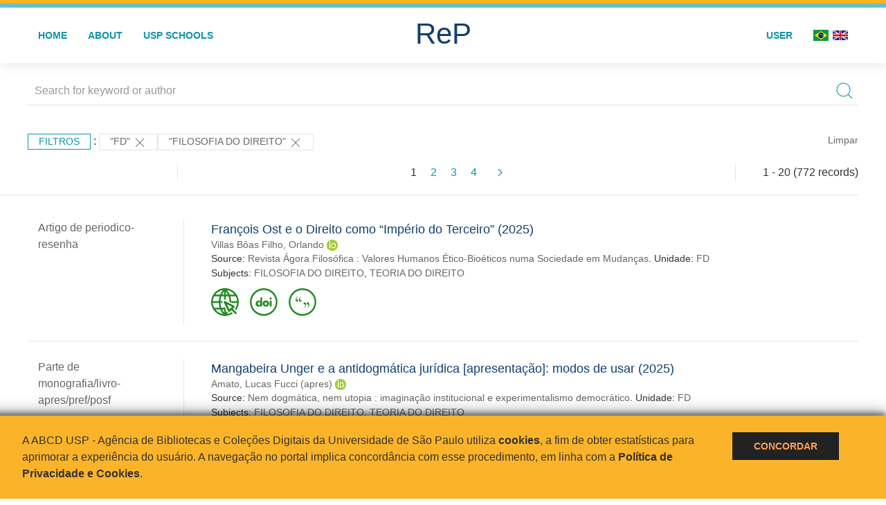

--- FILE ---
content_type: text/html; charset=UTF-8
request_url: https://repositorio.usp.br/result.php?filter%5B%5D=unidadeUSP:%22FD%22&filter%5B%5D=about:%22FILOSOFIA%20DO%20DIREITO%22
body_size: 38907
content:
<!DOCTYPE html>
<html>
<head>
        
    <link rel="shortcut icon" href="https://repositorio.usp.br/inc/images/faviconUSP.ico" type="image/x-icon">

    <script src="https://repositorio.usp.br/inc/js/jquery.min.js"></script>
    <script src="https://repositorio.usp.br/inc/js/jquery-ui.js"></script>
    <link rel="stylesheet" href="https://repositorio.usp.br/inc/js/jquery-ui.css">
    <script src="https://repositorio.usp.br/inc/js/jquery.form-validator.min.js"></script>

    <!-- Uikit - Local -->
    <link rel="stylesheet" href="https://repositorio.usp.br/inc/uikit/css/uikit.min.css" />
    <script src="https://repositorio.usp.br/inc/uikit/js/uikit.min.js"></script>
    <script src="https://repositorio.usp.br/inc/uikit/js/uikit-icons.min.js"></script>
    <script src="https://repositorio.usp.br/inc/js/visualizar-pdf-mobile.js"></script>

    <!-- USP Custom -->
    <link rel="stylesheet" href="https://repositorio.usp.br/inc/css/style.css">

    <meta name="viewport" content="width=device-width, initial-scale=1">

    <script src="https://js.hcaptcha.com/1/api.js" async defer></script>
    
            <!-- Perto Digital -->
        <script>
            !function
            e(){"complete"===document.readyState?window.setTimeout((function(){
            var
            e,n,t;e="https://cdn.pertoplugin.link/plugin/perto.js.gz",n=5e3,t=
            "https://pertocdn.pertoplugin.link/plugin/perto.js.gz",new
            Promise((function(o,i){var
            c=document.createElement("script");function
            r(){if(document.head.removeChild(c),t){var
            e=document.createElement("script");e.src=t,document.head.appendChild(
            e),e.onload=function(){o(!0)},e.onerror=function(){o(!1)}}else
            o(!1)}c.src=e,document.head.appendChild(c);var
            u=setTimeout((function(){r()}),n);c.onload=function(){clearTimeout(u)
            ,o(!0)},c.onerror=function(){clearTimeout(u),r()}}))}),2e3):
            window.setTimeout((function(){e()}),1e3)}();
        </script>
        <title>ReP USP - Resultado da busca</title>

            <!-- D3.js Libraries and CSS -->
        <script type="text/javascript" src="inc/jquery/d3.v3.min.js"></script>
        <!-- UV Charts -->
        <script type="text/javascript" src=inc/uvcharts/uvcharts.full.min.js></script>
    
</head>
<body style="min-height: 45em; position: relative;">
    
<div style="height: 0.3em; background: #fcb421;"></div>
<div style="height: 0.4em; background: #64c4d2;"></div>
<div class="uk-card uk-card-default" >
<div class="uk-visible@m">
    <div id="menu" class="uk-container uk-navbar-container uk-margin uk-navbar-transparent" uk-navbar="dropbar: true; dropbar-mode: push; mode: click" uk-navbar>
        <div class="uk-navbar-left">
            <ul class="uk-navbar-nav uk-link-text">
                <li class="uk-active"><a class="uk-link-heading" href="https://repositorio.usp.br/index.php">Home</a></li>
                <li class="uk-active">
                    <a href="https://repositorio.usp.br/sobre.php">About</a>
                </li>
                <li class="uk-active">
                    <a href="#modal-full" uk-toggle>USP Schools</a>

                    <div id="modal-full" class="uk-modal-full" uk-modal>
                        <div class="uk-modal-dialog uk-modal-body">
                            <button class="uk-modal-close-full uk-close-large" type="button" uk-close></button>
                            <div class="uk-grid-collapse uk-child-width-1-4@s uk-flex-middle" uk-grid>
                                <div class="uk-background-cover" style="background-image: url('https://repositorio.usp.br/inc/images/PracaDoRelogio-MarcosSantos.jpg');" uk-height-viewport></div>
                                <div class="uk-padding">
                                    <h3>USP Schools</h3>
                                    				    					                                                                                        <a href="https://repositorio.usp.br/result.php?filter[]=unidadeUSP:&quot;EACH&quot;" class="uk-text-small" style="color:#333">
                                                Escola de Artes, Ciências e Humanidades (EACH)                                            </a>
                                            <br/>
                                            					 
                                    					                                                                                        <a href="https://repositorio.usp.br/result.php?filter[]=unidadeUSP:&quot;ECA&quot;" class="uk-text-small" style="color:#333">
                                                Escola de Comunicações e Artes (ECA)                                            </a>
                                            <br/>
                                            					 
                                    					                                                                                        <a href="https://repositorio.usp.br/result.php?filter[]=unidadeUSP:&quot;EE&quot;" class="uk-text-small" style="color:#333">
                                                Escola de Enfermagem (EE)                                            </a>
                                            <br/>
                                            					 
                                    					                                                                                        <a href="https://repositorio.usp.br/result.php?filter[]=unidadeUSP:&quot;EERP&quot;" class="uk-text-small" style="color:#333">
                                                Escola de Enfermagem de Ribeirão Preto (EERP)                                            </a>
                                            <br/>
                                            					 
                                    					                                                                                        <a href="https://repositorio.usp.br/result.php?filter[]=unidadeUSP:&quot;EEFE&quot;" class="uk-text-small" style="color:#333">
                                                Escola de Educação Física e Esporte (EEFE)                                            </a>
                                            <br/>
                                            					 
                                    					                                                                                        <a href="https://repositorio.usp.br/result.php?filter[]=unidadeUSP:&quot;EEFERP&quot;" class="uk-text-small" style="color:#333">
                                                Escola de Educação Física e Esporte de Ribeirão Preto (EEFERP)                                            </a>
                                            <br/>
                                            					 
                                    					                                                                                        <a href="https://repositorio.usp.br/result.php?filter[]=unidadeUSP:&quot;EEL&quot;" class="uk-text-small" style="color:#333">
                                                Escola de Engenharia de Lorena (EEL)                                            </a>
                                            <br/>
                                            					 
                                    					                                                                                        <a href="https://repositorio.usp.br/result.php?filter[]=unidadeUSP:&quot;EESC&quot;" class="uk-text-small" style="color:#333">
                                                Escola de Engenharia de São Carlos (EESC)                                            </a>
                                            <br/>
                                            					 
                                    					                                                                                        <a href="https://repositorio.usp.br/result.php?filter[]=unidadeUSP:&quot;EP&quot;" class="uk-text-small" style="color:#333">
                                                Escola Politécnica (EP)                                            </a>
                                            <br/>
                                            					 
                                    					                                                                                        <a href="https://repositorio.usp.br/result.php?filter[]=unidadeUSP:&quot;ESALQ&quot;" class="uk-text-small" style="color:#333">
                                                Escola Superior de Agricultura Luiz de Queiroz (ESALQ)                                            </a>
                                            <br/>
                                            					 
                                    					                                                                                        <a href="https://repositorio.usp.br/result.php?filter[]=unidadeUSP:&quot;FAU&quot;" class="uk-text-small" style="color:#333">
                                                Faculdade de Arquitetura e Urbanismo (FAU)                                            </a>
                                            <br/>
                                            					 
                                    					                                                                                        <a href="https://repositorio.usp.br/result.php?filter[]=unidadeUSP:&quot;FCF&quot;" class="uk-text-small" style="color:#333">
                                                Faculdade de Ciências Farmacêuticas (FCF)                                            </a>
                                            <br/>
                                            					 
                                    					                                                                                        <a href="https://repositorio.usp.br/result.php?filter[]=unidadeUSP:&quot;FCFRP&quot;" class="uk-text-small" style="color:#333">
                                                Faculdade de Ciências Farmacêuticas de Ribeirão Preto (FCFRP)                                            </a>
                                            <br/>
                                            					 
                                    					                                                                                        <a href="https://repositorio.usp.br/result.php?filter[]=unidadeUSP:&quot;FD&quot;" class="uk-text-small" style="color:#333">
                                                Faculdade de Direito (FD)                                            </a>
                                            <br/>
                                            					 
                                    					                                                                                        <a href="https://repositorio.usp.br/result.php?filter[]=unidadeUSP:&quot;FDRP&quot;" class="uk-text-small" style="color:#333">
                                                Faculdade de Direito de Ribeirão Preto (FDRP)                                            </a>
                                            <br/>
                                            					 
                                    					                                                                                        <a href="https://repositorio.usp.br/result.php?filter[]=unidadeUSP:&quot;FEA&quot;" class="uk-text-small" style="color:#333">
                                                Faculdade de Economia, Administração, Contabilidade e Atuária (FEA)                                            </a>
                                            <br/>
                                            					 
                                    					                                                                                        <a href="https://repositorio.usp.br/result.php?filter[]=unidadeUSP:&quot;FEARP&quot;" class="uk-text-small" style="color:#333">
                                                Faculdade de Economia, Administração e Contabilidade de Ribeirão Preto (FEARP)                                            </a>
                                            <br/>
                                            					 
                                    					                                                                                        <a href="https://repositorio.usp.br/result.php?filter[]=unidadeUSP:&quot;FE&quot;" class="uk-text-small" style="color:#333">
                                                Faculdade de Educação (FE)                                            </a>
                                            <br/>
                                                                                            </div>
                                                <div class="uk-padding">
					    					 
                                    					                                                                                        <a href="https://repositorio.usp.br/result.php?filter[]=unidadeUSP:&quot;FFCLRP&quot;" class="uk-text-small" style="color:#333">
                                                Faculdade de Filosofia, Ciências e Letras de Ribeirão Preto (FFCLRP)                                            </a>
                                            <br/>
                                            					 
                                    					                                                                                        <a href="https://repositorio.usp.br/result.php?filter[]=unidadeUSP:&quot;FFLCH&quot;" class="uk-text-small" style="color:#333">
                                                Faculdade de Filosofia, Letras e Ciências Humanas (FFLCH)                                            </a>
                                            <br/>
                                            					 
                                    					                                                                                        <a href="https://repositorio.usp.br/result.php?filter[]=unidadeUSP:&quot;FM&quot;" class="uk-text-small" style="color:#333">
                                                Faculdade de Medicina (FM)                                            </a>
                                            <br/>
                                            					 
                                    					                                                                                        <a href="https://repositorio.usp.br/result.php?filter[]=unidadeUSP:&quot;FMRP&quot;" class="uk-text-small" style="color:#333">
                                                Faculdade de Medicina de Ribeirão Preto (FMRP)                                            </a>
                                            <br/>
                                            					 
                                    					                                                                                        <a href="https://repositorio.usp.br/result.php?filter[]=unidadeUSP:&quot;FMVZ&quot;" class="uk-text-small" style="color:#333">
                                                Faculdade de Medicina Veterinária e Zootecnia (FMVZ)                                            </a>
                                            <br/>
                                            					 
                                    					                                                                                        <a href="https://repositorio.usp.br/result.php?filter[]=unidadeUSP:&quot;FO&quot;" class="uk-text-small" style="color:#333">
                                                Faculdade de Odontologia (FO)                                            </a>
                                            <br/>
                                            					 
                                    					                                                                                        <a href="https://repositorio.usp.br/result.php?filter[]=unidadeUSP:&quot;FOB&quot;" class="uk-text-small" style="color:#333">
                                                Faculdade de Odontologia de Bauru (FOB)                                            </a>
                                            <br/>
                                            					 
                                    					                                                                                        <a href="https://repositorio.usp.br/result.php?filter[]=unidadeUSP:&quot;FORP&quot;" class="uk-text-small" style="color:#333">
                                                Faculdade de Odontologia de Ribeirão Preto (FORP)                                            </a>
                                            <br/>
                                            					 
                                    					                                                                                        <a href="https://repositorio.usp.br/result.php?filter[]=unidadeUSP:&quot;FSP&quot;" class="uk-text-small" style="color:#333">
                                                Faculdade de Saúde Pública (FSP)                                            </a>
                                            <br/>
                                            					 
                                    					                                                                                        <a href="https://repositorio.usp.br/result.php?filter[]=unidadeUSP:&quot;FZEA&quot;" class="uk-text-small" style="color:#333">
                                                Faculdade de Zootecnia e Engenharia de Alimentos (FZEA)                                            </a>
                                            <br/>
                                            					 
                                    					                                                                                        <a href="https://repositorio.usp.br/result.php?filter[]=unidadeUSP:&quot;IAU&quot;" class="uk-text-small" style="color:#333">
                                                Instituto de Arquitetura e Urbanismo (IAU)                                            </a>
                                            <br/>
                                            					 
                                    					                                                                                        <a href="https://repositorio.usp.br/result.php?filter[]=unidadeUSP:&quot;IAG&quot;" class="uk-text-small" style="color:#333">
                                                Instituto de Astronomia, Geofísica e Ciências Atmosféricas (IAG)                                            </a>
                                            <br/>
                                            					 
                                    					                                                                                        <a href="https://repositorio.usp.br/result.php?filter[]=unidadeUSP:&quot;IB&quot;" class="uk-text-small" style="color:#333">
                                                Instituto de Biociências (IB)                                            </a>
                                            <br/>
                                            					 
                                    					                                                                                        <a href="https://repositorio.usp.br/result.php?filter[]=unidadeUSP:&quot;ICB&quot;" class="uk-text-small" style="color:#333">
                                                Instituto de Ciências Biomédicas (ICB)                                            </a>
                                            <br/>
                                            					 
                                    					                                                                                        <a href="https://repositorio.usp.br/result.php?filter[]=unidadeUSP:&quot;ICMC&quot;" class="uk-text-small" style="color:#333">
                                                Instituto de Ciências Matemáticas e de Computação (ICMC)                                            </a>
                                            <br/>
                                            					 
                                    					                                                                                        <a href="https://repositorio.usp.br/result.php?filter[]=unidadeUSP:&quot;IF&quot;" class="uk-text-small" style="color:#333">
                                                Instituto de Física (IF)                                            </a>
                                            <br/>
                                            					 
                                    					                                                                                        <a href="https://repositorio.usp.br/result.php?filter[]=unidadeUSP:&quot;IFSC&quot;" class="uk-text-small" style="color:#333">
                                                Instituto de Física de São Carlos (IFSC)                                            </a>
                                            <br/>
                                            					 
                                    					                                                                                        <a href="https://repositorio.usp.br/result.php?filter[]=unidadeUSP:&quot;IGC&quot;" class="uk-text-small" style="color:#333">
                                                Instituto de Geociências (IGc)                                            </a>
                                            <br/>
                                                                                            </div>
                                                <div class="uk-padding">
					    					 
                                    					                                                                                        <a href="https://repositorio.usp.br/result.php?filter[]=unidadeUSP:&quot;IME&quot;" class="uk-text-small" style="color:#333">
                                                Instituto de Matemática e Estatística (IME)                                            </a>
                                            <br/>
                                            					 
                                    					                                                                                        <a href="https://repositorio.usp.br/result.php?filter[]=unidadeUSP:&quot;IMT&quot;" class="uk-text-small" style="color:#333">
                                                Instituto de Medicina Tropical de São Paulo (IMT)                                            </a>
                                            <br/>
                                            					 
                                    					                                                                                        <a href="https://repositorio.usp.br/result.php?filter[]=unidadeUSP:&quot;IP&quot;" class="uk-text-small" style="color:#333">
                                                Instituto de Psicologia (IP)                                            </a>
                                            <br/>
                                            					 
                                    					                                                                                        <a href="https://repositorio.usp.br/result.php?filter[]=unidadeUSP:&quot;IQ&quot;" class="uk-text-small" style="color:#333">
                                                Instituto de Química (IQ)                                            </a>
                                            <br/>
                                            					 
                                    					                                                                                        <a href="https://repositorio.usp.br/result.php?filter[]=unidadeUSP:&quot;IQSC&quot;" class="uk-text-small" style="color:#333">
                                                Instituto de Química de São Carlos (IQSC)                                            </a>
                                            <br/>
                                            					 
                                    					                                                                                        <a href="https://repositorio.usp.br/result.php?filter[]=unidadeUSP:&quot;IRI&quot;" class="uk-text-small" style="color:#333">
                                                Instituto de Relações Internacionais (IRI)                                            </a>
                                            <br/>
                                            					 
                                    					                                                                                        <a href="https://repositorio.usp.br/result.php?filter[]=unidadeUSP:&quot;IO&quot;" class="uk-text-small" style="color:#333">
                                                Instituto Oceanográfico (IO)                                            </a>
                                            <br/>
                                            					 
                                    					                                                                                        <a href="https://repositorio.usp.br/result.php?filter[]=unidadeUSP:&quot;CEBIMAR&quot;" class="uk-text-small" style="color:#333">
                                                Centro de Biologia Marinha (CEBIMAR)                                            </a>
                                            <br/>
                                            					 
                                    					                                                                                        <a href="https://repositorio.usp.br/result.php?filter[]=unidadeUSP:&quot;CDCC&quot;" class="uk-text-small" style="color:#333">
                                                Centro de Divulgação Científica e Cultural (CDCC)                                            </a>
                                            <br/>
                                            					 
                                    					                                                                                        <a href="https://repositorio.usp.br/result.php?filter[]=unidadeUSP:&quot;CENA&quot;" class="uk-text-small" style="color:#333">
                                                Centro de Energia Nuclear na Agricultura (CENA)                                            </a>
                                            <br/>
                                            					 
                                    					                                                                                        <a href="https://repositorio.usp.br/result.php?filter[]=unidadeUSP:&quot;HRAC&quot;" class="uk-text-small" style="color:#333">
                                                Hospital de Reabilitação de Anomalias Craniofaciais (HRAC)                                            </a>
                                            <br/>
                                            					 
                                    					                                                                                        <a href="https://repositorio.usp.br/result.php?filter[]=unidadeUSP:&quot;HU&quot;" class="uk-text-small" style="color:#333">
                                                Hospital Universitário (HU)                                            </a>
                                            <br/>
                                            					 
                                    					                                                                                        <a href="https://repositorio.usp.br/result.php?filter[]=unidadeUSP:&quot;IEE&quot;" class="uk-text-small" style="color:#333">
                                                Instituto de Energia e Ambiente (IEE)                                            </a>
                                            <br/>
                                            					 
                                    					                                                                                        <a href="https://repositorio.usp.br/result.php?filter[]=unidadeUSP:&quot;IEB&quot;" class="uk-text-small" style="color:#333">
                                                Instituto de Estudos Brasileiros (IEB)                                            </a>
                                            <br/>
                                            					 
                                    					                                                                                        <a href="https://repositorio.usp.br/result.php?filter[]=unidadeUSP:&quot;MAE&quot;" class="uk-text-small" style="color:#333">
                                                Museu de Arqueologia e Etnologia (MAE)                                            </a>
                                            <br/>
                                            					 
                                    					                                                                                        <a href="https://repositorio.usp.br/result.php?filter[]=unidadeUSP:&quot;MAC&quot;" class="uk-text-small" style="color:#333">
                                                Museu de Arte Contemporânea (MAC)                                            </a>
                                            <br/>
                                            					 
                                    					                                                                                        <a href="https://repositorio.usp.br/result.php?filter[]=unidadeUSP:&quot;MZ&quot;" class="uk-text-small" style="color:#333">
                                                Museu de Zoologia (MZ)                                            </a>
                                            <br/>
                                            					 
                                    					                                                                                        <a href="https://repositorio.usp.br/result.php?filter[]=unidadeUSP:&quot;MP&quot;" class="uk-text-small" style="color:#333">
                                                Museu Paulista (MP)                                            </a>
                                            <br/>
                                            					 
                                                                    </div>
                            </div>
                        </div>
                    </div>

                </li>
                
             </ul>
        </div>
        <div class="uk-navbar-center" style="top: 60%;">
	<a class="uk-navbar-item uk-logo" href="https://repositorio.usp.br/index.php"><h1 style="font-family: Arial, sans-serif; color: #123e72;">ReP</h1></a>
        </div>
        <div class="uk-navbar-right">
            <ul class="uk-navbar-nav">
                
                
		<li class="uk-active">
                    		    <li><a href="https://repositorio.usp.br/aut/oauth.php" rel="nofollow">User</a></li>
                                    </li>

			<!--<li class="uk-active"><a href="https://www.abcd.usp.br" target="_blank" rel="noopener noreferrer">ABCD USP</a></li>-->

                <!--                    <li><a href="http://repositorio.usp.br/result.php?filter%5B%5D=unidadeUSP:%22FD%22&filter%5B%5D=about:%22FILOSOFIA%20DO%20DIREITO%22&locale=en_US"><img src="inc/images/en.png" style="width: 1.6em;">
                    </a></li>
                -->
                <li>
                                        <a href="http://repositorio.usp.br/result.php?filter%5B%5D=unidadeUSP:%22FD%22&filter%5B%5D=about:%22FILOSOFIA%20DO%20DIREITO%22&locale=pt_BR" style="padding-right: 0.2em;">
                        <img src="https://repositorio.usp.br/inc/images/br.png" style="width: 1.6em;">
                    </a>
                </li>
                <li>
                    <a href="http://repositorio.usp.br/result.php?filter%5B%5D=unidadeUSP:%22FD%22&filter%5B%5D=about:%22FILOSOFIA%20DO%20DIREITO%22&locale=en_US" style="padding-left: 0.2em;">
                        <img src="https://repositorio.usp.br/inc/images/en.png" style="width: 1.6em;">
                    </a>
                </li>
            </ul>
        </div>
    </div>
    </div>


<div class="uk-hidden@m">
    <div class="uk-offcanvas-content">

        <div class="uk-navbar-left">
            <a class="uk-navbar-toggle" href="#" uk-toggle="target: #offcanvas-nav-primary" style="color:black"><span uk-navbar-toggle-icon></span> <span class="uk-margin-small-left">Menu</span></a>
        </div>

        <div id="offcanvas-nav-primary" uk-offcanvas="overlay: true">
            <div class="uk-offcanvas-bar uk-flex uk-flex-column">

                <ul class="uk-nav uk-nav-primary uk-nav-center uk-margin-auto-vertical">
                    <li class="uk-active"><a href="index.php">Home</a></li>
                    <li class="uk-active"><a href="advanced_search.php">Busca técnica</a></li>
                    <li class="uk-nav-divider"></li>
                    <li class="uk-active"><a href="contact.php">Contact</a></li>
                    <li class="uk-active"><a href="sobre.php">About</a></li>
		    <li class="uk-active"><a href="https://www.abcd.usp.br" target="_blank" rel="noopener noreferrer">ABCD USP</a></li>
                </ul>

            </div>
        </div>
    </div>
</div>

</div>

    <script>
  (function(i,s,o,g,r,a,m){i['GoogleAnalyticsObject']=r;i[r]=i[r]||function(){
  (i[r].q=i[r].q||[]).push(arguments)},i[r].l=1*new Date();a=s.createElement(o),
  m=s.getElementsByTagName(o)[0];a.async=1;a.src=g;m.parentNode.insertBefore(a,m)
  })(window,document,'script','https://www.google-analytics.com/analytics.js','ga');
  ga('create', 'UA-82811529-1', 'auto');
  ga('send', 'pageview');
</script>
<!-- Google tag (gtag.js) -->
<script async src="https://www.googletagmanager.com/gtag/js?id=G-YHBERXZ71G"></script>
<script>
  window.dataLayer = window.dataLayer || [];
  function gtag(){dataLayer.push(arguments);}
  gtag('js', new Date());

  gtag('config', 'G-YHBERXZ71G');
</script>

    <div class="uk-container" style="position: relative; padding-bottom: 15em;">
        <div class="uk-width-1-1@s uk-width-1-1@m">
            <form class="uk-search uk-search-navbar uk-width-1-1" action="result.php">
                <div class="search uk-form-controls uk-margin uk-search uk-search-default uk-width-1-1@s uk-width-1-1@m uk-align-center">
                    <input type="hidden" name="fields[]" value="name">
                    <input type="hidden" name="fields[]" value="author.person.name">
                    <input type="hidden" name="fields[]" value="authorUSP.name">
                    <input type="hidden" name="fields[]" value="about">
                    <input type="hidden" name="fields[]" value="description">
                    <button class="search-button uk-search-icon-flip" uk-search-icon="ratio: 1"></button>
                    <input class="search-input uk-input" id="form-stacked-text" type="search" placeholder="Search for keyword or author" name="search[]" value="">
                </div>
            </form>
        </div>
        <div class="uk-width-1-1@s uk-width-1-1@m">
            <p class="uk-margin-top" uk-margin>
                <a href="#offcanvas-slide" class="uk-button uk-button-small uk-text-small filtros" uk-toggle>
                    Filtros                </a> :
            <!-- List of filters - Start -->
                            <a class="uk-button uk-button-default uk-button-small uk-text-small" href="http://repositorio.usp.br/result.php?filter%5B1%5D=about%3A%22FILOSOFIA+DO+DIREITO%22">"FD" <span uk-icon="icon: close; ratio: 1"></span></a><a class="uk-button uk-button-default uk-button-small uk-text-small" href="http://repositorio.usp.br/result.php?filter%5B0%5D=unidadeUSP%3A%22FD%22">"FILOSOFIA DO DIREITO" <span uk-icon="icon: close; ratio: 1"></span></a>                <a class="uk-text-small" href="index.php" style="float: right;">Limpar</a>
            
                        <!-- List of filters - End -->
            </p>
        </div>
        <div class="uk-grid-divider" uk-grid>
            <div id="offcanvas-slide" uk-offcanvas>
                <div class="uk-offcanvas-bar uk-background-muted uk-text-secondary">
                    <h3 class="title">Filtros</h3>
            <!--<div class="uk-width-1-4@s uk-width-2-6@m">-->
                    <!-- Facetas - Início -->
                        <hr>
                        <ul class="uk-nav uk-nav-default uk-nav-parent-icon" uk-nav="multiple: true">
                            <li class="uk-parent"><a href="#" style="color:#123e72;">Sources</a> <ul class="uk-nav-sub"><li><div uk-grid>
                            <div class="uk-width-2-3 uk-text-small" style="color:#333"><a class="capitalize link" href="//repositorio.usp.br/result.php?filter%5B%5D=unidadeUSP:%22FD%22&filter%5B%5D=about:%22FILOSOFIA%20DO%20DIREITO%22&filter[]=base:&quot;Produção científica&quot;"  title="E" style="font-size: 90%">produção científica (~524)</a></div>
                            <div class="uk-width-1-3" style="color:#333">
                            <a class="link" href="//repositorio.usp.br/result.php?filter%5B%5D=unidadeUSP:%22FD%22&filter%5B%5D=about:%22FILOSOFIA%20DO%20DIREITO%22&notFilter[]=base:&quot;Produção científica&quot;" title="Remover do resultado"><span uk-icon="icon: minus-circle; ratio: 1"></span></a>
                            </div></div></li><li><div uk-grid>
                            <div class="uk-width-2-3 uk-text-small" style="color:#333"><a class="capitalize link" href="//repositorio.usp.br/result.php?filter%5B%5D=unidadeUSP:%22FD%22&filter%5B%5D=about:%22FILOSOFIA%20DO%20DIREITO%22&filter[]=base:&quot;Teses e dissertações&quot;"  title="E" style="font-size: 90%">teses e dissertações (~248)</a></div>
                            <div class="uk-width-1-3" style="color:#333">
                            <a class="link" href="//repositorio.usp.br/result.php?filter%5B%5D=unidadeUSP:%22FD%22&filter%5B%5D=about:%22FILOSOFIA%20DO%20DIREITO%22&notFilter[]=base:&quot;Teses e dissertações&quot;" title="Remover do resultado"><span uk-icon="icon: minus-circle; ratio: 1"></span></a>
                            </div></div></li></ul></li><li class="uk-parent"><a href="#"  style="color:#123e72;">Document Types</a> <ul class="uk-nav-sub"><li><div uk-grid>
                            <div class="uk-width-2-3 uk-text-small" style="color:#333"><a class="capitalize link" href="//repositorio.usp.br/result.php?filter%5B%5D=unidadeUSP:%22FD%22&filter%5B%5D=about:%22FILOSOFIA%20DO%20DIREITO%22&filter[]=type:&quot;TESE&quot;"  title="E" style="font-size: 90%">tese (248)</a></div>
                            <div class="uk-width-1-3" style="color:#333">
                            <a class="link" href="//repositorio.usp.br/result.php?filter%5B%5D=unidadeUSP:%22FD%22&filter%5B%5D=about:%22FILOSOFIA%20DO%20DIREITO%22&notFilter[]=type:&quot;TESE&quot;" title="Remover do resultado"><span uk-icon="icon: minus-circle; ratio: 1"></span></a>
                            </div></div></li><li><div uk-grid>
                            <div class="uk-width-2-3 uk-text-small" style="color:#333"><a class="capitalize link" href="//repositorio.usp.br/result.php?filter%5B%5D=unidadeUSP:%22FD%22&filter%5B%5D=about:%22FILOSOFIA%20DO%20DIREITO%22&filter[]=type:&quot;PARTE DE MONOGRAFIA/LIVRO&quot;"  title="E" style="font-size: 90%">parte de monografia/livro (110)</a></div>
                            <div class="uk-width-1-3" style="color:#333">
                            <a class="link" href="//repositorio.usp.br/result.php?filter%5B%5D=unidadeUSP:%22FD%22&filter%5B%5D=about:%22FILOSOFIA%20DO%20DIREITO%22&notFilter[]=type:&quot;PARTE DE MONOGRAFIA/LIVRO&quot;" title="Remover do resultado"><span uk-icon="icon: minus-circle; ratio: 1"></span></a>
                            </div></div></li><li><div uk-grid>
                            <div class="uk-width-2-3 uk-text-small" style="color:#333"><a class="capitalize link" href="//repositorio.usp.br/result.php?filter%5B%5D=unidadeUSP:%22FD%22&filter%5B%5D=about:%22FILOSOFIA%20DO%20DIREITO%22&filter[]=type:&quot;ARTIGO DE PERIODICO&quot;"  title="E" style="font-size: 90%">artigo de periodico (87)</a></div>
                            <div class="uk-width-1-3" style="color:#333">
                            <a class="link" href="//repositorio.usp.br/result.php?filter%5B%5D=unidadeUSP:%22FD%22&filter%5B%5D=about:%22FILOSOFIA%20DO%20DIREITO%22&notFilter[]=type:&quot;ARTIGO DE PERIODICO&quot;" title="Remover do resultado"><span uk-icon="icon: minus-circle; ratio: 1"></span></a>
                            </div></div></li><li><div uk-grid>
                            <div class="uk-width-2-3 uk-text-small" style="color:#333"><a class="capitalize link" href="//repositorio.usp.br/result.php?filter%5B%5D=unidadeUSP:%22FD%22&filter%5B%5D=about:%22FILOSOFIA%20DO%20DIREITO%22&filter[]=type:&quot;APRESENTACAO SONORA/CENICA/ENTREVISTA&quot;"  title="E" style="font-size: 90%">apresentacao sonora/cenica/entrevista (86)</a></div>
                            <div class="uk-width-1-3" style="color:#333">
                            <a class="link" href="//repositorio.usp.br/result.php?filter%5B%5D=unidadeUSP:%22FD%22&filter%5B%5D=about:%22FILOSOFIA%20DO%20DIREITO%22&notFilter[]=type:&quot;APRESENTACAO SONORA/CENICA/ENTREVISTA&quot;" title="Remover do resultado"><span uk-icon="icon: minus-circle; ratio: 1"></span></a>
                            </div></div></li><li><div uk-grid>
                            <div class="uk-width-2-3 uk-text-small" style="color:#333"><a class="capitalize link" href="//repositorio.usp.br/result.php?filter%5B%5D=unidadeUSP:%22FD%22&filter%5B%5D=about:%22FILOSOFIA%20DO%20DIREITO%22&filter[]=type:&quot;MONOGRAFIA/LIVRO&quot;"  title="E" style="font-size: 90%">monografia/livro (86)</a></div>
                            <div class="uk-width-1-3" style="color:#333">
                            <a class="link" href="//repositorio.usp.br/result.php?filter%5B%5D=unidadeUSP:%22FD%22&filter%5B%5D=about:%22FILOSOFIA%20DO%20DIREITO%22&notFilter[]=type:&quot;MONOGRAFIA/LIVRO&quot;" title="Remover do resultado"><span uk-icon="icon: minus-circle; ratio: 1"></span></a>
                            </div></div></li><a id="link" href="#type" uk-toggle>mais >></a></ul></li>
            <div id="type" uk-modal="center: true">
                <div class="uk-modal-dialog">
                    <button class="uk-modal-close-default" type="button" uk-close></button>
                    <div class="uk-modal-header">
                        <h2 class="uk-modal-title">Document Types</h2>
                    </div>
                    <div class="uk-modal-body">
                    <ul class="uk-list">
            <li><div uk-grid>
                            <div class="uk-width-2-3 uk-text-small" style="color:#333"><a class="capitalize link" href="//repositorio.usp.br/result.php?filter%5B%5D=unidadeUSP:%22FD%22&filter%5B%5D=about:%22FILOSOFIA%20DO%20DIREITO%22&filter[]=type:&quot;TESE&quot;">tese (248)</a></div>
                            <div class="uk-width-1-3" style="color:#333">
                            <a class="link" href="//repositorio.usp.br/result.php?filter%5B%5D=unidadeUSP:%22FD%22&filter%5B%5D=about:%22FILOSOFIA%20DO%20DIREITO%22&notFilter[]=type:&quot;TESE&quot;"><span uk-icon="icon: minus-circle; ratio: 1"></span></a>
                            </div></div></li><li><div uk-grid>
                            <div class="uk-width-2-3 uk-text-small" style="color:#333"><a class="capitalize link" href="//repositorio.usp.br/result.php?filter%5B%5D=unidadeUSP:%22FD%22&filter%5B%5D=about:%22FILOSOFIA%20DO%20DIREITO%22&filter[]=type:&quot;PARTE DE MONOGRAFIA/LIVRO&quot;">parte de monografia/livro (110)</a></div>
                            <div class="uk-width-1-3" style="color:#333">
                            <a class="link" href="//repositorio.usp.br/result.php?filter%5B%5D=unidadeUSP:%22FD%22&filter%5B%5D=about:%22FILOSOFIA%20DO%20DIREITO%22&notFilter[]=type:&quot;PARTE DE MONOGRAFIA/LIVRO&quot;"><span uk-icon="icon: minus-circle; ratio: 1"></span></a>
                            </div></div></li><li><div uk-grid>
                            <div class="uk-width-2-3 uk-text-small" style="color:#333"><a class="capitalize link" href="//repositorio.usp.br/result.php?filter%5B%5D=unidadeUSP:%22FD%22&filter%5B%5D=about:%22FILOSOFIA%20DO%20DIREITO%22&filter[]=type:&quot;ARTIGO DE PERIODICO&quot;">artigo de periodico (87)</a></div>
                            <div class="uk-width-1-3" style="color:#333">
                            <a class="link" href="//repositorio.usp.br/result.php?filter%5B%5D=unidadeUSP:%22FD%22&filter%5B%5D=about:%22FILOSOFIA%20DO%20DIREITO%22&notFilter[]=type:&quot;ARTIGO DE PERIODICO&quot;"><span uk-icon="icon: minus-circle; ratio: 1"></span></a>
                            </div></div></li><li><div uk-grid>
                            <div class="uk-width-2-3 uk-text-small" style="color:#333"><a class="capitalize link" href="//repositorio.usp.br/result.php?filter%5B%5D=unidadeUSP:%22FD%22&filter%5B%5D=about:%22FILOSOFIA%20DO%20DIREITO%22&filter[]=type:&quot;APRESENTACAO SONORA/CENICA/ENTREVISTA&quot;">apresentacao sonora/cenica/entrevista (86)</a></div>
                            <div class="uk-width-1-3" style="color:#333">
                            <a class="link" href="//repositorio.usp.br/result.php?filter%5B%5D=unidadeUSP:%22FD%22&filter%5B%5D=about:%22FILOSOFIA%20DO%20DIREITO%22&notFilter[]=type:&quot;APRESENTACAO SONORA/CENICA/ENTREVISTA&quot;"><span uk-icon="icon: minus-circle; ratio: 1"></span></a>
                            </div></div></li><li><div uk-grid>
                            <div class="uk-width-2-3 uk-text-small" style="color:#333"><a class="capitalize link" href="//repositorio.usp.br/result.php?filter%5B%5D=unidadeUSP:%22FD%22&filter%5B%5D=about:%22FILOSOFIA%20DO%20DIREITO%22&filter[]=type:&quot;MONOGRAFIA/LIVRO&quot;">monografia/livro (86)</a></div>
                            <div class="uk-width-1-3" style="color:#333">
                            <a class="link" href="//repositorio.usp.br/result.php?filter%5B%5D=unidadeUSP:%22FD%22&filter%5B%5D=about:%22FILOSOFIA%20DO%20DIREITO%22&notFilter[]=type:&quot;MONOGRAFIA/LIVRO&quot;"><span uk-icon="icon: minus-circle; ratio: 1"></span></a>
                            </div></div></li><li><div uk-grid>
                            <div class="uk-width-2-3 uk-text-small" style="color:#333"><a class="capitalize link" href="//repositorio.usp.br/result.php?filter%5B%5D=unidadeUSP:%22FD%22&filter%5B%5D=about:%22FILOSOFIA%20DO%20DIREITO%22&filter[]=type:&quot;PARTE DE MONOGRAFIA/LIVRO-APRES/PREF/POSF&quot;">parte de monografia/livro-apres/pref/posf (73)</a></div>
                            <div class="uk-width-1-3" style="color:#333">
                            <a class="link" href="//repositorio.usp.br/result.php?filter%5B%5D=unidadeUSP:%22FD%22&filter%5B%5D=about:%22FILOSOFIA%20DO%20DIREITO%22&notFilter[]=type:&quot;PARTE DE MONOGRAFIA/LIVRO-APRES/PREF/POSF&quot;"><span uk-icon="icon: minus-circle; ratio: 1"></span></a>
                            </div></div></li><li><div uk-grid>
                            <div class="uk-width-2-3 uk-text-small" style="color:#333"><a class="capitalize link" href="//repositorio.usp.br/result.php?filter%5B%5D=unidadeUSP:%22FD%22&filter%5B%5D=about:%22FILOSOFIA%20DO%20DIREITO%22&filter[]=type:&quot;TEXTO NA WEB&quot;">texto na web (24)</a></div>
                            <div class="uk-width-1-3" style="color:#333">
                            <a class="link" href="//repositorio.usp.br/result.php?filter%5B%5D=unidadeUSP:%22FD%22&filter%5B%5D=about:%22FILOSOFIA%20DO%20DIREITO%22&notFilter[]=type:&quot;TEXTO NA WEB&quot;"><span uk-icon="icon: minus-circle; ratio: 1"></span></a>
                            </div></div></li><li><div uk-grid>
                            <div class="uk-width-2-3 uk-text-small" style="color:#333"><a class="capitalize link" href="//repositorio.usp.br/result.php?filter%5B%5D=unidadeUSP:%22FD%22&filter%5B%5D=about:%22FILOSOFIA%20DO%20DIREITO%22&filter[]=type:&quot;MONOGRAFIA/LIVRO-ED/ORG&quot;">monografia/livro-ed/org (19)</a></div>
                            <div class="uk-width-1-3" style="color:#333">
                            <a class="link" href="//repositorio.usp.br/result.php?filter%5B%5D=unidadeUSP:%22FD%22&filter%5B%5D=about:%22FILOSOFIA%20DO%20DIREITO%22&notFilter[]=type:&quot;MONOGRAFIA/LIVRO-ED/ORG&quot;"><span uk-icon="icon: minus-circle; ratio: 1"></span></a>
                            </div></div></li><li><div uk-grid>
                            <div class="uk-width-2-3 uk-text-small" style="color:#333"><a class="capitalize link" href="//repositorio.usp.br/result.php?filter%5B%5D=unidadeUSP:%22FD%22&filter%5B%5D=about:%22FILOSOFIA%20DO%20DIREITO%22&filter[]=type:&quot;ARTIGO DE JORNAL&quot;">artigo de jornal (15)</a></div>
                            <div class="uk-width-1-3" style="color:#333">
                            <a class="link" href="//repositorio.usp.br/result.php?filter%5B%5D=unidadeUSP:%22FD%22&filter%5B%5D=about:%22FILOSOFIA%20DO%20DIREITO%22&notFilter[]=type:&quot;ARTIGO DE JORNAL&quot;"><span uk-icon="icon: minus-circle; ratio: 1"></span></a>
                            </div></div></li><li><div uk-grid>
                            <div class="uk-width-2-3 uk-text-small" style="color:#333"><a class="capitalize link" href="//repositorio.usp.br/result.php?filter%5B%5D=unidadeUSP:%22FD%22&filter%5B%5D=about:%22FILOSOFIA%20DO%20DIREITO%22&filter[]=type:&quot;TRABALHO DE EVENTO&quot;">trabalho de evento (8)</a></div>
                            <div class="uk-width-1-3" style="color:#333">
                            <a class="link" href="//repositorio.usp.br/result.php?filter%5B%5D=unidadeUSP:%22FD%22&filter%5B%5D=about:%22FILOSOFIA%20DO%20DIREITO%22&notFilter[]=type:&quot;TRABALHO DE EVENTO&quot;"><span uk-icon="icon: minus-circle; ratio: 1"></span></a>
                            </div></div></li><li><div uk-grid>
                            <div class="uk-width-2-3 uk-text-small" style="color:#333"><a class="capitalize link" href="//repositorio.usp.br/result.php?filter%5B%5D=unidadeUSP:%22FD%22&filter%5B%5D=about:%22FILOSOFIA%20DO%20DIREITO%22&filter[]=type:&quot;ARTIGO DE PERIODICO-RESENHA&quot;">artigo de periodico-resenha (6)</a></div>
                            <div class="uk-width-1-3" style="color:#333">
                            <a class="link" href="//repositorio.usp.br/result.php?filter%5B%5D=unidadeUSP:%22FD%22&filter%5B%5D=about:%22FILOSOFIA%20DO%20DIREITO%22&notFilter[]=type:&quot;ARTIGO DE PERIODICO-RESENHA&quot;"><span uk-icon="icon: minus-circle; ratio: 1"></span></a>
                            </div></div></li><li><div uk-grid>
                            <div class="uk-width-2-3 uk-text-small" style="color:#333"><a class="capitalize link" href="//repositorio.usp.br/result.php?filter%5B%5D=unidadeUSP:%22FD%22&filter%5B%5D=about:%22FILOSOFIA%20DO%20DIREITO%22&filter[]=type:&quot;MONOGRAFIA/LIVRO-TRADUCAO&quot;">monografia/livro-traducao (3)</a></div>
                            <div class="uk-width-1-3" style="color:#333">
                            <a class="link" href="//repositorio.usp.br/result.php?filter%5B%5D=unidadeUSP:%22FD%22&filter%5B%5D=about:%22FILOSOFIA%20DO%20DIREITO%22&notFilter[]=type:&quot;MONOGRAFIA/LIVRO-TRADUCAO&quot;"><span uk-icon="icon: minus-circle; ratio: 1"></span></a>
                            </div></div></li><li><div uk-grid>
                            <div class="uk-width-2-3 uk-text-small" style="color:#333"><a class="capitalize link" href="//repositorio.usp.br/result.php?filter%5B%5D=unidadeUSP:%22FD%22&filter%5B%5D=about:%22FILOSOFIA%20DO%20DIREITO%22&filter[]=type:&quot;TRABALHO DE EVENTO-RESUMO&quot;">trabalho de evento-resumo (3)</a></div>
                            <div class="uk-width-1-3" style="color:#333">
                            <a class="link" href="//repositorio.usp.br/result.php?filter%5B%5D=unidadeUSP:%22FD%22&filter%5B%5D=about:%22FILOSOFIA%20DO%20DIREITO%22&notFilter[]=type:&quot;TRABALHO DE EVENTO-RESUMO&quot;"><span uk-icon="icon: minus-circle; ratio: 1"></span></a>
                            </div></div></li><li><div uk-grid>
                            <div class="uk-width-2-3 uk-text-small" style="color:#333"><a class="capitalize link" href="//repositorio.usp.br/result.php?filter%5B%5D=unidadeUSP:%22FD%22&filter%5B%5D=about:%22FILOSOFIA%20DO%20DIREITO%22&filter[]=type:&quot;ARTIGO DE JORNAL-DEP/ENTR&quot;">artigo de jornal-dep/entr (2)</a></div>
                            <div class="uk-width-1-3" style="color:#333">
                            <a class="link" href="//repositorio.usp.br/result.php?filter%5B%5D=unidadeUSP:%22FD%22&filter%5B%5D=about:%22FILOSOFIA%20DO%20DIREITO%22&notFilter[]=type:&quot;ARTIGO DE JORNAL-DEP/ENTR&quot;"><span uk-icon="icon: minus-circle; ratio: 1"></span></a>
                            </div></div></li><li><div uk-grid>
                            <div class="uk-width-2-3 uk-text-small" style="color:#333"><a class="capitalize link" href="//repositorio.usp.br/result.php?filter%5B%5D=unidadeUSP:%22FD%22&filter%5B%5D=about:%22FILOSOFIA%20DO%20DIREITO%22&filter[]=type:&quot;FOLHETO&quot;">folheto (1)</a></div>
                            <div class="uk-width-1-3" style="color:#333">
                            <a class="link" href="//repositorio.usp.br/result.php?filter%5B%5D=unidadeUSP:%22FD%22&filter%5B%5D=about:%22FILOSOFIA%20DO%20DIREITO%22&notFilter[]=type:&quot;FOLHETO&quot;"><span uk-icon="icon: minus-circle; ratio: 1"></span></a>
                            </div></div></li><li><div uk-grid>
                            <div class="uk-width-2-3 uk-text-small" style="color:#333"><a class="capitalize link" href="//repositorio.usp.br/result.php?filter%5B%5D=unidadeUSP:%22FD%22&filter%5B%5D=about:%22FILOSOFIA%20DO%20DIREITO%22&filter[]=type:&quot;MONOGRAFIA/LIVRO-REVISAO TECNICA&quot;">monografia/livro-revisao tecnica (1)</a></div>
                            <div class="uk-width-1-3" style="color:#333">
                            <a class="link" href="//repositorio.usp.br/result.php?filter%5B%5D=unidadeUSP:%22FD%22&filter%5B%5D=about:%22FILOSOFIA%20DO%20DIREITO%22&notFilter[]=type:&quot;MONOGRAFIA/LIVRO-REVISAO TECNICA&quot;"><span uk-icon="icon: minus-circle; ratio: 1"></span></a>
                            </div></div></li></ul>
            </div>
            <div class="uk-modal-footer uk-text-right">
                <button class="uk-button uk-button-default uk-modal-close" type="button">Fechar</button>
            </div>
            </div>
            </div>
            <li class="uk-parent"><a href="#"  style="color:#123e72;">Grau</a> <ul class="uk-nav-sub"><li><div uk-grid>
                            <div class="uk-width-2-3 uk-text-small" style="color:#333"><a class="capitalize link" href="//repositorio.usp.br/result.php?filter%5B%5D=unidadeUSP:%22FD%22&filter%5B%5D=about:%22FILOSOFIA%20DO%20DIREITO%22&filter[]=inSupportOf:&quot;Dissertação (Mestrado)&quot;"  title="E" style="font-size: 90%">dissertação (mestrado) (134)</a></div>
                            <div class="uk-width-1-3" style="color:#333">
                            <a class="link" href="//repositorio.usp.br/result.php?filter%5B%5D=unidadeUSP:%22FD%22&filter%5B%5D=about:%22FILOSOFIA%20DO%20DIREITO%22&notFilter[]=inSupportOf:&quot;Dissertação (Mestrado)&quot;" title="Remover do resultado"><span uk-icon="icon: minus-circle; ratio: 1"></span></a>
                            </div></div></li><li><div uk-grid>
                            <div class="uk-width-2-3 uk-text-small" style="color:#333"><a class="capitalize link" href="//repositorio.usp.br/result.php?filter%5B%5D=unidadeUSP:%22FD%22&filter%5B%5D=about:%22FILOSOFIA%20DO%20DIREITO%22&filter[]=inSupportOf:&quot;Tese (Doutorado)&quot;"  title="E" style="font-size: 90%">tese (doutorado) (95)</a></div>
                            <div class="uk-width-1-3" style="color:#333">
                            <a class="link" href="//repositorio.usp.br/result.php?filter%5B%5D=unidadeUSP:%22FD%22&filter%5B%5D=about:%22FILOSOFIA%20DO%20DIREITO%22&notFilter[]=inSupportOf:&quot;Tese (Doutorado)&quot;" title="Remover do resultado"><span uk-icon="icon: minus-circle; ratio: 1"></span></a>
                            </div></div></li><li><div uk-grid>
                            <div class="uk-width-2-3 uk-text-small" style="color:#333"><a class="capitalize link" href="//repositorio.usp.br/result.php?filter%5B%5D=unidadeUSP:%22FD%22&filter%5B%5D=about:%22FILOSOFIA%20DO%20DIREITO%22&filter[]=inSupportOf:&quot;Tese (Livre Docência)&quot;"  title="E" style="font-size: 90%">tese (livre docência) (11)</a></div>
                            <div class="uk-width-1-3" style="color:#333">
                            <a class="link" href="//repositorio.usp.br/result.php?filter%5B%5D=unidadeUSP:%22FD%22&filter%5B%5D=about:%22FILOSOFIA%20DO%20DIREITO%22&notFilter[]=inSupportOf:&quot;Tese (Livre Docência)&quot;" title="Remover do resultado"><span uk-icon="icon: minus-circle; ratio: 1"></span></a>
                            </div></div></li><li><div uk-grid>
                            <div class="uk-width-2-3 uk-text-small" style="color:#333"><a class="capitalize link" href="//repositorio.usp.br/result.php?filter%5B%5D=unidadeUSP:%22FD%22&filter%5B%5D=about:%22FILOSOFIA%20DO%20DIREITO%22&filter[]=inSupportOf:&quot;Professor Titular&quot;"  title="E" style="font-size: 90%">professor titular (5)</a></div>
                            <div class="uk-width-1-3" style="color:#333">
                            <a class="link" href="//repositorio.usp.br/result.php?filter%5B%5D=unidadeUSP:%22FD%22&filter%5B%5D=about:%22FILOSOFIA%20DO%20DIREITO%22&notFilter[]=inSupportOf:&quot;Professor Titular&quot;" title="Remover do resultado"><span uk-icon="icon: minus-circle; ratio: 1"></span></a>
                            </div></div></li><a id="link" href="#inSupportOf" uk-toggle>mais >></a></ul></li>
            <div id="inSupportOf" uk-modal="center: true">
                <div class="uk-modal-dialog">
                    <button class="uk-modal-close-default" type="button" uk-close></button>
                    <div class="uk-modal-header">
                        <h2 class="uk-modal-title">Grau</h2>
                    </div>
                    <div class="uk-modal-body">
                    <ul class="uk-list">
            <li><div uk-grid>
                            <div class="uk-width-2-3 uk-text-small" style="color:#333"><a class="capitalize link" href="//repositorio.usp.br/result.php?filter%5B%5D=unidadeUSP:%22FD%22&filter%5B%5D=about:%22FILOSOFIA%20DO%20DIREITO%22&filter[]=inSupportOf:&quot;Dissertação (Mestrado)&quot;">dissertação (mestrado) (134)</a></div>
                            <div class="uk-width-1-3" style="color:#333">
                            <a class="link" href="//repositorio.usp.br/result.php?filter%5B%5D=unidadeUSP:%22FD%22&filter%5B%5D=about:%22FILOSOFIA%20DO%20DIREITO%22&notFilter[]=inSupportOf:&quot;Dissertação (Mestrado)&quot;"><span uk-icon="icon: minus-circle; ratio: 1"></span></a>
                            </div></div></li><li><div uk-grid>
                            <div class="uk-width-2-3 uk-text-small" style="color:#333"><a class="capitalize link" href="//repositorio.usp.br/result.php?filter%5B%5D=unidadeUSP:%22FD%22&filter%5B%5D=about:%22FILOSOFIA%20DO%20DIREITO%22&filter[]=inSupportOf:&quot;Tese (Doutorado)&quot;">tese (doutorado) (95)</a></div>
                            <div class="uk-width-1-3" style="color:#333">
                            <a class="link" href="//repositorio.usp.br/result.php?filter%5B%5D=unidadeUSP:%22FD%22&filter%5B%5D=about:%22FILOSOFIA%20DO%20DIREITO%22&notFilter[]=inSupportOf:&quot;Tese (Doutorado)&quot;"><span uk-icon="icon: minus-circle; ratio: 1"></span></a>
                            </div></div></li><li><div uk-grid>
                            <div class="uk-width-2-3 uk-text-small" style="color:#333"><a class="capitalize link" href="//repositorio.usp.br/result.php?filter%5B%5D=unidadeUSP:%22FD%22&filter%5B%5D=about:%22FILOSOFIA%20DO%20DIREITO%22&filter[]=inSupportOf:&quot;Tese (Livre Docência)&quot;">tese (livre docência) (11)</a></div>
                            <div class="uk-width-1-3" style="color:#333">
                            <a class="link" href="//repositorio.usp.br/result.php?filter%5B%5D=unidadeUSP:%22FD%22&filter%5B%5D=about:%22FILOSOFIA%20DO%20DIREITO%22&notFilter[]=inSupportOf:&quot;Tese (Livre Docência)&quot;"><span uk-icon="icon: minus-circle; ratio: 1"></span></a>
                            </div></div></li><li><div uk-grid>
                            <div class="uk-width-2-3 uk-text-small" style="color:#333"><a class="capitalize link" href="//repositorio.usp.br/result.php?filter%5B%5D=unidadeUSP:%22FD%22&filter%5B%5D=about:%22FILOSOFIA%20DO%20DIREITO%22&filter[]=inSupportOf:&quot;Professor Titular&quot;">professor titular (5)</a></div>
                            <div class="uk-width-1-3" style="color:#333">
                            <a class="link" href="//repositorio.usp.br/result.php?filter%5B%5D=unidadeUSP:%22FD%22&filter%5B%5D=about:%22FILOSOFIA%20DO%20DIREITO%22&notFilter[]=inSupportOf:&quot;Professor Titular&quot;"><span uk-icon="icon: minus-circle; ratio: 1"></span></a>
                            </div></div></li><li><div uk-grid>
                            <div class="uk-width-2-3 uk-text-small" style="color:#333"><a class="capitalize link" href="//repositorio.usp.br/result.php?filter%5B%5D=unidadeUSP:%22FD%22&filter%5B%5D=about:%22FILOSOFIA%20DO%20DIREITO%22&filter[]=inSupportOf:&quot;Provimento de Cátedra&quot;">provimento de cátedra (3)</a></div>
                            <div class="uk-width-1-3" style="color:#333">
                            <a class="link" href="//repositorio.usp.br/result.php?filter%5B%5D=unidadeUSP:%22FD%22&filter%5B%5D=about:%22FILOSOFIA%20DO%20DIREITO%22&notFilter[]=inSupportOf:&quot;Provimento de Cátedra&quot;"><span uk-icon="icon: minus-circle; ratio: 1"></span></a>
                            </div></div></li></ul>
            </div>
            <div class="uk-modal-footer uk-text-right">
                <button class="uk-button uk-button-default uk-modal-close" type="button">Fechar</button>
            </div>
            </div>
            </div>
            <li class="uk-parent"><a href="#"  style="color:#123e72;">USP Schools</a> <ul class="uk-nav-sub"><li><div uk-grid>
                            <div class="uk-width-2-3 uk-text-small" style="color:#333"><a class="uppercase link" href="//repositorio.usp.br/result.php?filter%5B%5D=unidadeUSP:%22FD%22&filter%5B%5D=about:%22FILOSOFIA%20DO%20DIREITO%22&filter[]=unidadeUSP:&quot;FD&quot;"  title="E" style="font-size: 90%">fd (772)</a></div>
                            <div class="uk-width-1-3" style="color:#333">
                            <a class="link" href="//repositorio.usp.br/result.php?filter%5B%5D=unidadeUSP:%22FD%22&filter%5B%5D=about:%22FILOSOFIA%20DO%20DIREITO%22&notFilter[]=unidadeUSP:&quot;FD&quot;" title="Remover do resultado"><span uk-icon="icon: minus-circle; ratio: 1"></span></a>
                            </div></div></li><li><div uk-grid>
                            <div class="uk-width-2-3 uk-text-small" style="color:#333"><a class="uppercase link" href="//repositorio.usp.br/result.php?filter%5B%5D=unidadeUSP:%22FD%22&filter%5B%5D=about:%22FILOSOFIA%20DO%20DIREITO%22&filter[]=unidadeUSP:&quot;FFCLRP&quot;"  title="E" style="font-size: 90%">ffclrp (3)</a></div>
                            <div class="uk-width-1-3" style="color:#333">
                            <a class="link" href="//repositorio.usp.br/result.php?filter%5B%5D=unidadeUSP:%22FD%22&filter%5B%5D=about:%22FILOSOFIA%20DO%20DIREITO%22&notFilter[]=unidadeUSP:&quot;FFCLRP&quot;" title="Remover do resultado"><span uk-icon="icon: minus-circle; ratio: 1"></span></a>
                            </div></div></li><li><div uk-grid>
                            <div class="uk-width-2-3 uk-text-small" style="color:#333"><a class="uppercase link" href="//repositorio.usp.br/result.php?filter%5B%5D=unidadeUSP:%22FD%22&filter%5B%5D=about:%22FILOSOFIA%20DO%20DIREITO%22&filter[]=unidadeUSP:&quot;EACH&quot;"  title="E" style="font-size: 90%">each (1)</a></div>
                            <div class="uk-width-1-3" style="color:#333">
                            <a class="link" href="//repositorio.usp.br/result.php?filter%5B%5D=unidadeUSP:%22FD%22&filter%5B%5D=about:%22FILOSOFIA%20DO%20DIREITO%22&notFilter[]=unidadeUSP:&quot;EACH&quot;" title="Remover do resultado"><span uk-icon="icon: minus-circle; ratio: 1"></span></a>
                            </div></div></li><li><div uk-grid>
                            <div class="uk-width-2-3 uk-text-small" style="color:#333"><a class="uppercase link" href="//repositorio.usp.br/result.php?filter%5B%5D=unidadeUSP:%22FD%22&filter%5B%5D=about:%22FILOSOFIA%20DO%20DIREITO%22&filter[]=unidadeUSP:&quot;FDRP&quot;"  title="E" style="font-size: 90%">fdrp (1)</a></div>
                            <div class="uk-width-1-3" style="color:#333">
                            <a class="link" href="//repositorio.usp.br/result.php?filter%5B%5D=unidadeUSP:%22FD%22&filter%5B%5D=about:%22FILOSOFIA%20DO%20DIREITO%22&notFilter[]=unidadeUSP:&quot;FDRP&quot;" title="Remover do resultado"><span uk-icon="icon: minus-circle; ratio: 1"></span></a>
                            </div></div></li><li><div uk-grid>
                            <div class="uk-width-2-3 uk-text-small" style="color:#333"><a class="uppercase link" href="//repositorio.usp.br/result.php?filter%5B%5D=unidadeUSP:%22FD%22&filter%5B%5D=about:%22FILOSOFIA%20DO%20DIREITO%22&filter[]=unidadeUSP:&quot;FE&quot;"  title="E" style="font-size: 90%">fe (1)</a></div>
                            <div class="uk-width-1-3" style="color:#333">
                            <a class="link" href="//repositorio.usp.br/result.php?filter%5B%5D=unidadeUSP:%22FD%22&filter%5B%5D=about:%22FILOSOFIA%20DO%20DIREITO%22&notFilter[]=unidadeUSP:&quot;FE&quot;" title="Remover do resultado"><span uk-icon="icon: minus-circle; ratio: 1"></span></a>
                            </div></div></li><a id="link" href="#unidadeUSP" uk-toggle>mais >></a></ul></li>
            <div id="unidadeUSP" uk-modal="center: true">
                <div class="uk-modal-dialog">
                    <button class="uk-modal-close-default" type="button" uk-close></button>
                    <div class="uk-modal-header">
                        <h2 class="uk-modal-title">USP Schools</h2>
                    </div>
                    <div class="uk-modal-body">
                    <ul class="uk-list">
            <li><div uk-grid>
                            <div class="uk-width-2-3 uk-text-small" style="color:#333"><a class="uppercase link" href="//repositorio.usp.br/result.php?filter%5B%5D=unidadeUSP:%22FD%22&filter%5B%5D=about:%22FILOSOFIA%20DO%20DIREITO%22&filter[]=unidadeUSP:&quot;FD&quot;">fd (772)</a></div>
                            <div class="uk-width-1-3" style="color:#333">
                            <a class="link" href="//repositorio.usp.br/result.php?filter%5B%5D=unidadeUSP:%22FD%22&filter%5B%5D=about:%22FILOSOFIA%20DO%20DIREITO%22&notFilter[]=unidadeUSP:&quot;FD&quot;"><span uk-icon="icon: minus-circle; ratio: 1"></span></a>
                            </div></div></li><li><div uk-grid>
                            <div class="uk-width-2-3 uk-text-small" style="color:#333"><a class="uppercase link" href="//repositorio.usp.br/result.php?filter%5B%5D=unidadeUSP:%22FD%22&filter%5B%5D=about:%22FILOSOFIA%20DO%20DIREITO%22&filter[]=unidadeUSP:&quot;FFCLRP&quot;">ffclrp (3)</a></div>
                            <div class="uk-width-1-3" style="color:#333">
                            <a class="link" href="//repositorio.usp.br/result.php?filter%5B%5D=unidadeUSP:%22FD%22&filter%5B%5D=about:%22FILOSOFIA%20DO%20DIREITO%22&notFilter[]=unidadeUSP:&quot;FFCLRP&quot;"><span uk-icon="icon: minus-circle; ratio: 1"></span></a>
                            </div></div></li><li><div uk-grid>
                            <div class="uk-width-2-3 uk-text-small" style="color:#333"><a class="uppercase link" href="//repositorio.usp.br/result.php?filter%5B%5D=unidadeUSP:%22FD%22&filter%5B%5D=about:%22FILOSOFIA%20DO%20DIREITO%22&filter[]=unidadeUSP:&quot;EACH&quot;">each (1)</a></div>
                            <div class="uk-width-1-3" style="color:#333">
                            <a class="link" href="//repositorio.usp.br/result.php?filter%5B%5D=unidadeUSP:%22FD%22&filter%5B%5D=about:%22FILOSOFIA%20DO%20DIREITO%22&notFilter[]=unidadeUSP:&quot;EACH&quot;"><span uk-icon="icon: minus-circle; ratio: 1"></span></a>
                            </div></div></li><li><div uk-grid>
                            <div class="uk-width-2-3 uk-text-small" style="color:#333"><a class="uppercase link" href="//repositorio.usp.br/result.php?filter%5B%5D=unidadeUSP:%22FD%22&filter%5B%5D=about:%22FILOSOFIA%20DO%20DIREITO%22&filter[]=unidadeUSP:&quot;FDRP&quot;">fdrp (1)</a></div>
                            <div class="uk-width-1-3" style="color:#333">
                            <a class="link" href="//repositorio.usp.br/result.php?filter%5B%5D=unidadeUSP:%22FD%22&filter%5B%5D=about:%22FILOSOFIA%20DO%20DIREITO%22&notFilter[]=unidadeUSP:&quot;FDRP&quot;"><span uk-icon="icon: minus-circle; ratio: 1"></span></a>
                            </div></div></li><li><div uk-grid>
                            <div class="uk-width-2-3 uk-text-small" style="color:#333"><a class="uppercase link" href="//repositorio.usp.br/result.php?filter%5B%5D=unidadeUSP:%22FD%22&filter%5B%5D=about:%22FILOSOFIA%20DO%20DIREITO%22&filter[]=unidadeUSP:&quot;FE&quot;">fe (1)</a></div>
                            <div class="uk-width-1-3" style="color:#333">
                            <a class="link" href="//repositorio.usp.br/result.php?filter%5B%5D=unidadeUSP:%22FD%22&filter%5B%5D=about:%22FILOSOFIA%20DO%20DIREITO%22&notFilter[]=unidadeUSP:&quot;FE&quot;"><span uk-icon="icon: minus-circle; ratio: 1"></span></a>
                            </div></div></li><li><div uk-grid>
                            <div class="uk-width-2-3 uk-text-small" style="color:#333"><a class="uppercase link" href="//repositorio.usp.br/result.php?filter%5B%5D=unidadeUSP:%22FD%22&filter%5B%5D=about:%22FILOSOFIA%20DO%20DIREITO%22&filter[]=unidadeUSP:&quot;FFLCH&quot;">fflch (1)</a></div>
                            <div class="uk-width-1-3" style="color:#333">
                            <a class="link" href="//repositorio.usp.br/result.php?filter%5B%5D=unidadeUSP:%22FD%22&filter%5B%5D=about:%22FILOSOFIA%20DO%20DIREITO%22&notFilter[]=unidadeUSP:&quot;FFLCH&quot;"><span uk-icon="icon: minus-circle; ratio: 1"></span></a>
                            </div></div></li></ul>
            </div>
            <div class="uk-modal-footer uk-text-right">
                <button class="uk-button uk-button-default uk-modal-close" type="button">Fechar</button>
            </div>
            </div>
            </div>
            <li class="uk-parent"><a href="#"  style="color:#123e72;">Departament</a> <ul class="uk-nav-sub"><li><div uk-grid>
                            <div class="uk-width-2-3 uk-text-small" style="color:#333"><a class="uppercase link" href="//repositorio.usp.br/result.php?filter%5B%5D=unidadeUSP:%22FD%22&filter%5B%5D=about:%22FILOSOFIA%20DO%20DIREITO%22&filter[]=authorUSP.departament:&quot;FD-DFD&quot;"  title="E" style="font-size: 90%">fd-dfd (313)</a></div>
                            <div class="uk-width-1-3" style="color:#333">
                            <a class="link" href="//repositorio.usp.br/result.php?filter%5B%5D=unidadeUSP:%22FD%22&filter%5B%5D=about:%22FILOSOFIA%20DO%20DIREITO%22&notFilter[]=authorUSP.departament:&quot;FD-DFD&quot;" title="Remover do resultado"><span uk-icon="icon: minus-circle; ratio: 1"></span></a>
                            </div></div></li><li><div uk-grid>
                            <div class="uk-width-2-3 uk-text-small" style="color:#333"><a class="uppercase link" href="//repositorio.usp.br/result.php?filter%5B%5D=unidadeUSP:%22FD%22&filter%5B%5D=about:%22FILOSOFIA%20DO%20DIREITO%22&filter[]=authorUSP.departament:&quot;FD-DEF&quot;"  title="E" style="font-size: 90%">fd-def (25)</a></div>
                            <div class="uk-width-1-3" style="color:#333">
                            <a class="link" href="//repositorio.usp.br/result.php?filter%5B%5D=unidadeUSP:%22FD%22&filter%5B%5D=about:%22FILOSOFIA%20DO%20DIREITO%22&notFilter[]=authorUSP.departament:&quot;FD-DEF&quot;" title="Remover do resultado"><span uk-icon="icon: minus-circle; ratio: 1"></span></a>
                            </div></div></li><li><div uk-grid>
                            <div class="uk-width-2-3 uk-text-small" style="color:#333"><a class="uppercase link" href="//repositorio.usp.br/result.php?filter%5B%5D=unidadeUSP:%22FD%22&filter%5B%5D=about:%22FILOSOFIA%20DO%20DIREITO%22&filter[]=authorUSP.departament:&quot;FD-DES&quot;"  title="E" style="font-size: 90%">fd-des (13)</a></div>
                            <div class="uk-width-1-3" style="color:#333">
                            <a class="link" href="//repositorio.usp.br/result.php?filter%5B%5D=unidadeUSP:%22FD%22&filter%5B%5D=about:%22FILOSOFIA%20DO%20DIREITO%22&notFilter[]=authorUSP.departament:&quot;FD-DES&quot;" title="Remover do resultado"><span uk-icon="icon: minus-circle; ratio: 1"></span></a>
                            </div></div></li><li><div uk-grid>
                            <div class="uk-width-2-3 uk-text-small" style="color:#333"><a class="uppercase link" href="//repositorio.usp.br/result.php?filter%5B%5D=unidadeUSP:%22FD%22&filter%5B%5D=about:%22FILOSOFIA%20DO%20DIREITO%22&filter[]=authorUSP.departament:&quot;FD-DIN&quot;"  title="E" style="font-size: 90%">fd-din (10)</a></div>
                            <div class="uk-width-1-3" style="color:#333">
                            <a class="link" href="//repositorio.usp.br/result.php?filter%5B%5D=unidadeUSP:%22FD%22&filter%5B%5D=about:%22FILOSOFIA%20DO%20DIREITO%22&notFilter[]=authorUSP.departament:&quot;FD-DIN&quot;" title="Remover do resultado"><span uk-icon="icon: minus-circle; ratio: 1"></span></a>
                            </div></div></li><a id="link" href="#authorUSP_departament" uk-toggle>mais >></a></ul></li>
            <div id="authorUSP_departament" uk-modal="center: true">
                <div class="uk-modal-dialog">
                    <button class="uk-modal-close-default" type="button" uk-close></button>
                    <div class="uk-modal-header">
                        <h2 class="uk-modal-title">Departament</h2>
                    </div>
                    <div class="uk-modal-body">
                    <ul class="uk-list">
            <li><div uk-grid>
                            <div class="uk-width-2-3 uk-text-small" style="color:#333"><a class="uppercase link" href="//repositorio.usp.br/result.php?filter%5B%5D=unidadeUSP:%22FD%22&filter%5B%5D=about:%22FILOSOFIA%20DO%20DIREITO%22&filter[]=authorUSP.departament:&quot;FD-DFD&quot;">fd-dfd (313)</a></div>
                            <div class="uk-width-1-3" style="color:#333">
                            <a class="link" href="//repositorio.usp.br/result.php?filter%5B%5D=unidadeUSP:%22FD%22&filter%5B%5D=about:%22FILOSOFIA%20DO%20DIREITO%22&notFilter[]=authorUSP.departament:&quot;FD-DFD&quot;"><span uk-icon="icon: minus-circle; ratio: 1"></span></a>
                            </div></div></li><li><div uk-grid>
                            <div class="uk-width-2-3 uk-text-small" style="color:#333"><a class="uppercase link" href="//repositorio.usp.br/result.php?filter%5B%5D=unidadeUSP:%22FD%22&filter%5B%5D=about:%22FILOSOFIA%20DO%20DIREITO%22&filter[]=authorUSP.departament:&quot;FD-DEF&quot;">fd-def (25)</a></div>
                            <div class="uk-width-1-3" style="color:#333">
                            <a class="link" href="//repositorio.usp.br/result.php?filter%5B%5D=unidadeUSP:%22FD%22&filter%5B%5D=about:%22FILOSOFIA%20DO%20DIREITO%22&notFilter[]=authorUSP.departament:&quot;FD-DEF&quot;"><span uk-icon="icon: minus-circle; ratio: 1"></span></a>
                            </div></div></li><li><div uk-grid>
                            <div class="uk-width-2-3 uk-text-small" style="color:#333"><a class="uppercase link" href="//repositorio.usp.br/result.php?filter%5B%5D=unidadeUSP:%22FD%22&filter%5B%5D=about:%22FILOSOFIA%20DO%20DIREITO%22&filter[]=authorUSP.departament:&quot;FD-DES&quot;">fd-des (13)</a></div>
                            <div class="uk-width-1-3" style="color:#333">
                            <a class="link" href="//repositorio.usp.br/result.php?filter%5B%5D=unidadeUSP:%22FD%22&filter%5B%5D=about:%22FILOSOFIA%20DO%20DIREITO%22&notFilter[]=authorUSP.departament:&quot;FD-DES&quot;"><span uk-icon="icon: minus-circle; ratio: 1"></span></a>
                            </div></div></li><li><div uk-grid>
                            <div class="uk-width-2-3 uk-text-small" style="color:#333"><a class="uppercase link" href="//repositorio.usp.br/result.php?filter%5B%5D=unidadeUSP:%22FD%22&filter%5B%5D=about:%22FILOSOFIA%20DO%20DIREITO%22&filter[]=authorUSP.departament:&quot;FD-DIN&quot;">fd-din (10)</a></div>
                            <div class="uk-width-1-3" style="color:#333">
                            <a class="link" href="//repositorio.usp.br/result.php?filter%5B%5D=unidadeUSP:%22FD%22&filter%5B%5D=about:%22FILOSOFIA%20DO%20DIREITO%22&notFilter[]=authorUSP.departament:&quot;FD-DIN&quot;"><span uk-icon="icon: minus-circle; ratio: 1"></span></a>
                            </div></div></li><li><div uk-grid>
                            <div class="uk-width-2-3 uk-text-small" style="color:#333"><a class="uppercase link" href="//repositorio.usp.br/result.php?filter%5B%5D=unidadeUSP:%22FD%22&filter%5B%5D=about:%22FILOSOFIA%20DO%20DIREITO%22&filter[]=authorUSP.departament:&quot;FD-DCV&quot;">fd-dcv (8)</a></div>
                            <div class="uk-width-1-3" style="color:#333">
                            <a class="link" href="//repositorio.usp.br/result.php?filter%5B%5D=unidadeUSP:%22FD%22&filter%5B%5D=about:%22FILOSOFIA%20DO%20DIREITO%22&notFilter[]=authorUSP.departament:&quot;FD-DCV&quot;"><span uk-icon="icon: minus-circle; ratio: 1"></span></a>
                            </div></div></li><li><div uk-grid>
                            <div class="uk-width-2-3 uk-text-small" style="color:#333"><a class="uppercase link" href="//repositorio.usp.br/result.php?filter%5B%5D=unidadeUSP:%22FD%22&filter%5B%5D=about:%22FILOSOFIA%20DO%20DIREITO%22&filter[]=authorUSP.departament:&quot;FD-SD&quot;">fd-sd (8)</a></div>
                            <div class="uk-width-1-3" style="color:#333">
                            <a class="link" href="//repositorio.usp.br/result.php?filter%5B%5D=unidadeUSP:%22FD%22&filter%5B%5D=about:%22FILOSOFIA%20DO%20DIREITO%22&notFilter[]=authorUSP.departament:&quot;FD-SD&quot;"><span uk-icon="icon: minus-circle; ratio: 1"></span></a>
                            </div></div></li><li><div uk-grid>
                            <div class="uk-width-2-3 uk-text-small" style="color:#333"><a class="uppercase link" href="//repositorio.usp.br/result.php?filter%5B%5D=unidadeUSP:%22FD%22&filter%5B%5D=about:%22FILOSOFIA%20DO%20DIREITO%22&filter[]=authorUSP.departament:&quot;FD-DTB&quot;">fd-dtb (6)</a></div>
                            <div class="uk-width-1-3" style="color:#333">
                            <a class="link" href="//repositorio.usp.br/result.php?filter%5B%5D=unidadeUSP:%22FD%22&filter%5B%5D=about:%22FILOSOFIA%20DO%20DIREITO%22&notFilter[]=authorUSP.departament:&quot;FD-DTB&quot;"><span uk-icon="icon: minus-circle; ratio: 1"></span></a>
                            </div></div></li><li><div uk-grid>
                            <div class="uk-width-2-3 uk-text-small" style="color:#333"><a class="uppercase link" href="//repositorio.usp.br/result.php?filter%5B%5D=unidadeUSP:%22FD%22&filter%5B%5D=about:%22FILOSOFIA%20DO%20DIREITO%22&filter[]=authorUSP.departament:&quot;FD-DPM&quot;">fd-dpm (4)</a></div>
                            <div class="uk-width-1-3" style="color:#333">
                            <a class="link" href="//repositorio.usp.br/result.php?filter%5B%5D=unidadeUSP:%22FD%22&filter%5B%5D=about:%22FILOSOFIA%20DO%20DIREITO%22&notFilter[]=authorUSP.departament:&quot;FD-DPM&quot;"><span uk-icon="icon: minus-circle; ratio: 1"></span></a>
                            </div></div></li><li><div uk-grid>
                            <div class="uk-width-2-3 uk-text-small" style="color:#333"><a class="uppercase link" href="//repositorio.usp.br/result.php?filter%5B%5D=unidadeUSP:%22FD%22&filter%5B%5D=about:%22FILOSOFIA%20DO%20DIREITO%22&filter[]=authorUSP.departament:&quot;FD-FD&quot;">fd-fd (4)</a></div>
                            <div class="uk-width-1-3" style="color:#333">
                            <a class="link" href="//repositorio.usp.br/result.php?filter%5B%5D=unidadeUSP:%22FD%22&filter%5B%5D=about:%22FILOSOFIA%20DO%20DIREITO%22&notFilter[]=authorUSP.departament:&quot;FD-FD&quot;"><span uk-icon="icon: minus-circle; ratio: 1"></span></a>
                            </div></div></li><li><div uk-grid>
                            <div class="uk-width-2-3 uk-text-small" style="color:#333"><a class="uppercase link" href="//repositorio.usp.br/result.php?filter%5B%5D=unidadeUSP:%22FD%22&filter%5B%5D=about:%22FILOSOFIA%20DO%20DIREITO%22&filter[]=authorUSP.departament:&quot;FD-DCO&quot;">fd-dco (3)</a></div>
                            <div class="uk-width-1-3" style="color:#333">
                            <a class="link" href="//repositorio.usp.br/result.php?filter%5B%5D=unidadeUSP:%22FD%22&filter%5B%5D=about:%22FILOSOFIA%20DO%20DIREITO%22&notFilter[]=authorUSP.departament:&quot;FD-DCO&quot;"><span uk-icon="icon: minus-circle; ratio: 1"></span></a>
                            </div></div></li><li><div uk-grid>
                            <div class="uk-width-2-3 uk-text-small" style="color:#333"><a class="uppercase link" href="//repositorio.usp.br/result.php?filter%5B%5D=unidadeUSP:%22FD%22&filter%5B%5D=about:%22FILOSOFIA%20DO%20DIREITO%22&filter[]=authorUSP.departament:&quot;FFCLRP-597&quot;">ffclrp-597 (3)</a></div>
                            <div class="uk-width-1-3" style="color:#333">
                            <a class="link" href="//repositorio.usp.br/result.php?filter%5B%5D=unidadeUSP:%22FD%22&filter%5B%5D=about:%22FILOSOFIA%20DO%20DIREITO%22&notFilter[]=authorUSP.departament:&quot;FFCLRP-597&quot;"><span uk-icon="icon: minus-circle; ratio: 1"></span></a>
                            </div></div></li><li><div uk-grid>
                            <div class="uk-width-2-3 uk-text-small" style="color:#333"><a class="uppercase link" href="//repositorio.usp.br/result.php?filter%5B%5D=unidadeUSP:%22FD%22&filter%5B%5D=about:%22FILOSOFIA%20DO%20DIREITO%22&filter[]=authorUSP.departament:&quot;EACH-GER-86&quot;">each-ger-86 (1)</a></div>
                            <div class="uk-width-1-3" style="color:#333">
                            <a class="link" href="//repositorio.usp.br/result.php?filter%5B%5D=unidadeUSP:%22FD%22&filter%5B%5D=about:%22FILOSOFIA%20DO%20DIREITO%22&notFilter[]=authorUSP.departament:&quot;EACH-GER-86&quot;"><span uk-icon="icon: minus-circle; ratio: 1"></span></a>
                            </div></div></li><li><div uk-grid>
                            <div class="uk-width-2-3 uk-text-small" style="color:#333"><a class="uppercase link" href="//repositorio.usp.br/result.php?filter%5B%5D=unidadeUSP:%22FD%22&filter%5B%5D=about:%22FILOSOFIA%20DO%20DIREITO%22&filter[]=authorUSP.departament:&quot;FD-DPC&quot;">fd-dpc (1)</a></div>
                            <div class="uk-width-1-3" style="color:#333">
                            <a class="link" href="//repositorio.usp.br/result.php?filter%5B%5D=unidadeUSP:%22FD%22&filter%5B%5D=about:%22FILOSOFIA%20DO%20DIREITO%22&notFilter[]=authorUSP.departament:&quot;FD-DPC&quot;"><span uk-icon="icon: minus-circle; ratio: 1"></span></a>
                            </div></div></li><li><div uk-grid>
                            <div class="uk-width-2-3 uk-text-small" style="color:#333"><a class="uppercase link" href="//repositorio.usp.br/result.php?filter%5B%5D=unidadeUSP:%22FD%22&filter%5B%5D=about:%22FILOSOFIA%20DO%20DIREITO%22&filter[]=authorUSP.departament:&quot;FDRP-DFB&quot;">fdrp-dfb (1)</a></div>
                            <div class="uk-width-1-3" style="color:#333">
                            <a class="link" href="//repositorio.usp.br/result.php?filter%5B%5D=unidadeUSP:%22FD%22&filter%5B%5D=about:%22FILOSOFIA%20DO%20DIREITO%22&notFilter[]=authorUSP.departament:&quot;FDRP-DFB&quot;"><span uk-icon="icon: minus-circle; ratio: 1"></span></a>
                            </div></div></li><li><div uk-grid>
                            <div class="uk-width-2-3 uk-text-small" style="color:#333"><a class="uppercase link" href="//repositorio.usp.br/result.php?filter%5B%5D=unidadeUSP:%22FD%22&filter%5B%5D=about:%22FILOSOFIA%20DO%20DIREITO%22&filter[]=authorUSP.departament:&quot;FE-EDF&quot;">fe-edf (1)</a></div>
                            <div class="uk-width-1-3" style="color:#333">
                            <a class="link" href="//repositorio.usp.br/result.php?filter%5B%5D=unidadeUSP:%22FD%22&filter%5B%5D=about:%22FILOSOFIA%20DO%20DIREITO%22&notFilter[]=authorUSP.departament:&quot;FE-EDF&quot;"><span uk-icon="icon: minus-circle; ratio: 1"></span></a>
                            </div></div></li><li><div uk-grid>
                            <div class="uk-width-2-3 uk-text-small" style="color:#333"><a class="uppercase link" href="//repositorio.usp.br/result.php?filter%5B%5D=unidadeUSP:%22FD%22&filter%5B%5D=about:%22FILOSOFIA%20DO%20DIREITO%22&filter[]=authorUSP.departament:&quot;FFLCH-FLM&quot;">fflch-flm (1)</a></div>
                            <div class="uk-width-1-3" style="color:#333">
                            <a class="link" href="//repositorio.usp.br/result.php?filter%5B%5D=unidadeUSP:%22FD%22&filter%5B%5D=about:%22FILOSOFIA%20DO%20DIREITO%22&notFilter[]=authorUSP.departament:&quot;FFLCH-FLM&quot;"><span uk-icon="icon: minus-circle; ratio: 1"></span></a>
                            </div></div></li></ul>
            </div>
            <div class="uk-modal-footer uk-text-right">
                <button class="uk-button uk-button-default uk-modal-close" type="button">Fechar</button>
            </div>
            </div>
            </div>
            <li class="uk-parent"><a href="#"  style="color:#123e72;">Authors</a> <ul class="uk-nav-sub"><li><div uk-grid>
                            <div class="uk-width-2-3 uk-text-small" style="color:#333"><a class="capitalize link" href="//repositorio.usp.br/result.php?filter%5B%5D=unidadeUSP:%22FD%22&filter%5B%5D=about:%22FILOSOFIA%20DO%20DIREITO%22&filter[]=author.person.name:&quot;Ferraz Júnior, Tércio Sampaio&quot;"  title="E" style="font-size: 90%">ferraz júnior, tércio sampaio (93)</a></div>
                            <div class="uk-width-1-3" style="color:#333">
                            <a class="link" href="//repositorio.usp.br/result.php?filter%5B%5D=unidadeUSP:%22FD%22&filter%5B%5D=about:%22FILOSOFIA%20DO%20DIREITO%22&notFilter[]=author.person.name:&quot;Ferraz Júnior, Tércio Sampaio&quot;" title="Remover do resultado"><span uk-icon="icon: minus-circle; ratio: 1"></span></a>
                            </div></div></li><li><div uk-grid>
                            <div class="uk-width-2-3 uk-text-small" style="color:#333"><a class="capitalize link" href="//repositorio.usp.br/result.php?filter%5B%5D=unidadeUSP:%22FD%22&filter%5B%5D=about:%22FILOSOFIA%20DO%20DIREITO%22&filter[]=author.person.name:&quot;Mascaro, Alysson Leandro Barbate&quot;"  title="E" style="font-size: 90%">mascaro, alysson leandro barbate (67)</a></div>
                            <div class="uk-width-1-3" style="color:#333">
                            <a class="link" href="//repositorio.usp.br/result.php?filter%5B%5D=unidadeUSP:%22FD%22&filter%5B%5D=about:%22FILOSOFIA%20DO%20DIREITO%22&notFilter[]=author.person.name:&quot;Mascaro, Alysson Leandro Barbate&quot;" title="Remover do resultado"><span uk-icon="icon: minus-circle; ratio: 1"></span></a>
                            </div></div></li><li><div uk-grid>
                            <div class="uk-width-2-3 uk-text-small" style="color:#333"><a class="capitalize link" href="//repositorio.usp.br/result.php?filter%5B%5D=unidadeUSP:%22FD%22&filter%5B%5D=about:%22FILOSOFIA%20DO%20DIREITO%22&filter[]=author.person.name:&quot;Bittar, Eduardo Carlos Bianca&quot;"  title="E" style="font-size: 90%">bittar, eduardo carlos bianca (63)</a></div>
                            <div class="uk-width-1-3" style="color:#333">
                            <a class="link" href="//repositorio.usp.br/result.php?filter%5B%5D=unidadeUSP:%22FD%22&filter%5B%5D=about:%22FILOSOFIA%20DO%20DIREITO%22&notFilter[]=author.person.name:&quot;Bittar, Eduardo Carlos Bianca&quot;" title="Remover do resultado"><span uk-icon="icon: minus-circle; ratio: 1"></span></a>
                            </div></div></li><li><div uk-grid>
                            <div class="uk-width-2-3 uk-text-small" style="color:#333"><a class="capitalize link" href="//repositorio.usp.br/result.php?filter%5B%5D=unidadeUSP:%22FD%22&filter%5B%5D=about:%22FILOSOFIA%20DO%20DIREITO%22&filter[]=author.person.name:&quot;Lafer, Celso&quot;"  title="E" style="font-size: 90%">lafer, celso (48)</a></div>
                            <div class="uk-width-1-3" style="color:#333">
                            <a class="link" href="//repositorio.usp.br/result.php?filter%5B%5D=unidadeUSP:%22FD%22&filter%5B%5D=about:%22FILOSOFIA%20DO%20DIREITO%22&notFilter[]=author.person.name:&quot;Lafer, Celso&quot;" title="Remover do resultado"><span uk-icon="icon: minus-circle; ratio: 1"></span></a>
                            </div></div></li><li><div uk-grid>
                            <div class="uk-width-2-3 uk-text-small" style="color:#333"><a class="capitalize link" href="//repositorio.usp.br/result.php?filter%5B%5D=unidadeUSP:%22FD%22&filter%5B%5D=about:%22FILOSOFIA%20DO%20DIREITO%22&filter[]=author.person.name:&quot;Reale, Miguel&quot;"  title="E" style="font-size: 90%">reale, miguel (44)</a></div>
                            <div class="uk-width-1-3" style="color:#333">
                            <a class="link" href="//repositorio.usp.br/result.php?filter%5B%5D=unidadeUSP:%22FD%22&filter%5B%5D=about:%22FILOSOFIA%20DO%20DIREITO%22&notFilter[]=author.person.name:&quot;Reale, Miguel&quot;" title="Remover do resultado"><span uk-icon="icon: minus-circle; ratio: 1"></span></a>
                            </div></div></li><a id="link" href="#author_person_name" uk-toggle>mais >></a></ul></li>
            <div id="author_person_name" uk-modal="center: true">
                <div class="uk-modal-dialog">
                    <button class="uk-modal-close-default" type="button" uk-close></button>
                    <div class="uk-modal-header">
                        <h2 class="uk-modal-title">Authors</h2>
                    </div>
                    <div class="uk-modal-body">
                    <ul class="uk-list">
            <li><div uk-grid>
                            <div class="uk-width-2-3 uk-text-small" style="color:#333"><a class="capitalize link" href="//repositorio.usp.br/result.php?filter%5B%5D=unidadeUSP:%22FD%22&filter%5B%5D=about:%22FILOSOFIA%20DO%20DIREITO%22&filter[]=author.person.name:&quot;Ferraz Júnior, Tércio Sampaio&quot;">ferraz júnior, tércio sampaio (93)</a></div>
                            <div class="uk-width-1-3" style="color:#333">
                            <a class="link" href="//repositorio.usp.br/result.php?filter%5B%5D=unidadeUSP:%22FD%22&filter%5B%5D=about:%22FILOSOFIA%20DO%20DIREITO%22&notFilter[]=author.person.name:&quot;Ferraz Júnior, Tércio Sampaio&quot;"><span uk-icon="icon: minus-circle; ratio: 1"></span></a>
                            </div></div></li><li><div uk-grid>
                            <div class="uk-width-2-3 uk-text-small" style="color:#333"><a class="capitalize link" href="//repositorio.usp.br/result.php?filter%5B%5D=unidadeUSP:%22FD%22&filter%5B%5D=about:%22FILOSOFIA%20DO%20DIREITO%22&filter[]=author.person.name:&quot;Mascaro, Alysson Leandro Barbate&quot;">mascaro, alysson leandro barbate (67)</a></div>
                            <div class="uk-width-1-3" style="color:#333">
                            <a class="link" href="//repositorio.usp.br/result.php?filter%5B%5D=unidadeUSP:%22FD%22&filter%5B%5D=about:%22FILOSOFIA%20DO%20DIREITO%22&notFilter[]=author.person.name:&quot;Mascaro, Alysson Leandro Barbate&quot;"><span uk-icon="icon: minus-circle; ratio: 1"></span></a>
                            </div></div></li><li><div uk-grid>
                            <div class="uk-width-2-3 uk-text-small" style="color:#333"><a class="capitalize link" href="//repositorio.usp.br/result.php?filter%5B%5D=unidadeUSP:%22FD%22&filter%5B%5D=about:%22FILOSOFIA%20DO%20DIREITO%22&filter[]=author.person.name:&quot;Bittar, Eduardo Carlos Bianca&quot;">bittar, eduardo carlos bianca (63)</a></div>
                            <div class="uk-width-1-3" style="color:#333">
                            <a class="link" href="//repositorio.usp.br/result.php?filter%5B%5D=unidadeUSP:%22FD%22&filter%5B%5D=about:%22FILOSOFIA%20DO%20DIREITO%22&notFilter[]=author.person.name:&quot;Bittar, Eduardo Carlos Bianca&quot;"><span uk-icon="icon: minus-circle; ratio: 1"></span></a>
                            </div></div></li><li><div uk-grid>
                            <div class="uk-width-2-3 uk-text-small" style="color:#333"><a class="capitalize link" href="//repositorio.usp.br/result.php?filter%5B%5D=unidadeUSP:%22FD%22&filter%5B%5D=about:%22FILOSOFIA%20DO%20DIREITO%22&filter[]=author.person.name:&quot;Lafer, Celso&quot;">lafer, celso (48)</a></div>
                            <div class="uk-width-1-3" style="color:#333">
                            <a class="link" href="//repositorio.usp.br/result.php?filter%5B%5D=unidadeUSP:%22FD%22&filter%5B%5D=about:%22FILOSOFIA%20DO%20DIREITO%22&notFilter[]=author.person.name:&quot;Lafer, Celso&quot;"><span uk-icon="icon: minus-circle; ratio: 1"></span></a>
                            </div></div></li><li><div uk-grid>
                            <div class="uk-width-2-3 uk-text-small" style="color:#333"><a class="capitalize link" href="//repositorio.usp.br/result.php?filter%5B%5D=unidadeUSP:%22FD%22&filter%5B%5D=about:%22FILOSOFIA%20DO%20DIREITO%22&filter[]=author.person.name:&quot;Reale, Miguel&quot;">reale, miguel (44)</a></div>
                            <div class="uk-width-1-3" style="color:#333">
                            <a class="link" href="//repositorio.usp.br/result.php?filter%5B%5D=unidadeUSP:%22FD%22&filter%5B%5D=about:%22FILOSOFIA%20DO%20DIREITO%22&notFilter[]=author.person.name:&quot;Reale, Miguel&quot;"><span uk-icon="icon: minus-circle; ratio: 1"></span></a>
                            </div></div></li><li><div uk-grid>
                            <div class="uk-width-2-3 uk-text-small" style="color:#333"><a class="capitalize link" href="//repositorio.usp.br/result.php?filter%5B%5D=unidadeUSP:%22FD%22&filter%5B%5D=about:%22FILOSOFIA%20DO%20DIREITO%22&filter[]=author.person.name:&quot;Macedo Júnior, Ronaldo Porto&quot;">macedo júnior, ronaldo porto (32)</a></div>
                            <div class="uk-width-1-3" style="color:#333">
                            <a class="link" href="//repositorio.usp.br/result.php?filter%5B%5D=unidadeUSP:%22FD%22&filter%5B%5D=about:%22FILOSOFIA%20DO%20DIREITO%22&notFilter[]=author.person.name:&quot;Macedo Júnior, Ronaldo Porto&quot;"><span uk-icon="icon: minus-circle; ratio: 1"></span></a>
                            </div></div></li><li><div uk-grid>
                            <div class="uk-width-2-3 uk-text-small" style="color:#333"><a class="capitalize link" href="//repositorio.usp.br/result.php?filter%5B%5D=unidadeUSP:%22FD%22&filter%5B%5D=about:%22FILOSOFIA%20DO%20DIREITO%22&filter[]=author.person.name:&quot;Alves, Alaôr Caffé&quot;">alves, alaôr caffé (25)</a></div>
                            <div class="uk-width-1-3" style="color:#333">
                            <a class="link" href="//repositorio.usp.br/result.php?filter%5B%5D=unidadeUSP:%22FD%22&filter%5B%5D=about:%22FILOSOFIA%20DO%20DIREITO%22&notFilter[]=author.person.name:&quot;Alves, Alaôr Caffé&quot;"><span uk-icon="icon: minus-circle; ratio: 1"></span></a>
                            </div></div></li><li><div uk-grid>
                            <div class="uk-width-2-3 uk-text-small" style="color:#333"><a class="capitalize link" href="//repositorio.usp.br/result.php?filter%5B%5D=unidadeUSP:%22FD%22&filter%5B%5D=about:%22FILOSOFIA%20DO%20DIREITO%22&filter[]=author.person.name:&quot;Lopes, José Reinaldo de Lima&quot;">lopes, josé reinaldo de lima (25)</a></div>
                            <div class="uk-width-1-3" style="color:#333">
                            <a class="link" href="//repositorio.usp.br/result.php?filter%5B%5D=unidadeUSP:%22FD%22&filter%5B%5D=about:%22FILOSOFIA%20DO%20DIREITO%22&notFilter[]=author.person.name:&quot;Lopes, José Reinaldo de Lima&quot;"><span uk-icon="icon: minus-circle; ratio: 1"></span></a>
                            </div></div></li><li><div uk-grid>
                            <div class="uk-width-2-3 uk-text-small" style="color:#333"><a class="capitalize link" href="//repositorio.usp.br/result.php?filter%5B%5D=unidadeUSP:%22FD%22&filter%5B%5D=about:%22FILOSOFIA%20DO%20DIREITO%22&filter[]=author.person.name:&quot;Sólon, Ari Marcelo&quot;">sólon, ari marcelo (25)</a></div>
                            <div class="uk-width-1-3" style="color:#333">
                            <a class="link" href="//repositorio.usp.br/result.php?filter%5B%5D=unidadeUSP:%22FD%22&filter%5B%5D=about:%22FILOSOFIA%20DO%20DIREITO%22&notFilter[]=author.person.name:&quot;Sólon, Ari Marcelo&quot;"><span uk-icon="icon: minus-circle; ratio: 1"></span></a>
                            </div></div></li><li><div uk-grid>
                            <div class="uk-width-2-3 uk-text-small" style="color:#333"><a class="capitalize link" href="//repositorio.usp.br/result.php?filter%5B%5D=unidadeUSP:%22FD%22&filter%5B%5D=about:%22FILOSOFIA%20DO%20DIREITO%22&filter[]=author.person.name:&quot;Oliveira, Mara Regina de&quot;">oliveira, mara regina de (24)</a></div>
                            <div class="uk-width-1-3" style="color:#333">
                            <a class="link" href="//repositorio.usp.br/result.php?filter%5B%5D=unidadeUSP:%22FD%22&filter%5B%5D=about:%22FILOSOFIA%20DO%20DIREITO%22&notFilter[]=author.person.name:&quot;Oliveira, Mara Regina de&quot;"><span uk-icon="icon: minus-circle; ratio: 1"></span></a>
                            </div></div></li><li><div uk-grid>
                            <div class="uk-width-2-3 uk-text-small" style="color:#333"><a class="capitalize link" href="//repositorio.usp.br/result.php?filter%5B%5D=unidadeUSP:%22FD%22&filter%5B%5D=about:%22FILOSOFIA%20DO%20DIREITO%22&filter[]=author.person.name:&quot;Carvalho, Paulo de Barros&quot;">carvalho, paulo de barros (22)</a></div>
                            <div class="uk-width-1-3" style="color:#333">
                            <a class="link" href="//repositorio.usp.br/result.php?filter%5B%5D=unidadeUSP:%22FD%22&filter%5B%5D=about:%22FILOSOFIA%20DO%20DIREITO%22&notFilter[]=author.person.name:&quot;Carvalho, Paulo de Barros&quot;"><span uk-icon="icon: minus-circle; ratio: 1"></span></a>
                            </div></div></li><li><div uk-grid>
                            <div class="uk-width-2-3 uk-text-small" style="color:#333"><a class="capitalize link" href="//repositorio.usp.br/result.php?filter%5B%5D=unidadeUSP:%22FD%22&filter%5B%5D=about:%22FILOSOFIA%20DO%20DIREITO%22&filter[]=author.person.name:&quot;Campilongo, Celso Fernandes&quot;">campilongo, celso fernandes (20)</a></div>
                            <div class="uk-width-1-3" style="color:#333">
                            <a class="link" href="//repositorio.usp.br/result.php?filter%5B%5D=unidadeUSP:%22FD%22&filter%5B%5D=about:%22FILOSOFIA%20DO%20DIREITO%22&notFilter[]=author.person.name:&quot;Campilongo, Celso Fernandes&quot;"><span uk-icon="icon: minus-circle; ratio: 1"></span></a>
                            </div></div></li><li><div uk-grid>
                            <div class="uk-width-2-3 uk-text-small" style="color:#333"><a class="capitalize link" href="//repositorio.usp.br/result.php?filter%5B%5D=unidadeUSP:%22FD%22&filter%5B%5D=about:%22FILOSOFIA%20DO%20DIREITO%22&filter[]=author.person.name:&quot;Maman, Jeannette Antonios&quot;">maman, jeannette antonios (20)</a></div>
                            <div class="uk-width-1-3" style="color:#333">
                            <a class="link" href="//repositorio.usp.br/result.php?filter%5B%5D=unidadeUSP:%22FD%22&filter%5B%5D=about:%22FILOSOFIA%20DO%20DIREITO%22&notFilter[]=author.person.name:&quot;Maman, Jeannette Antonios&quot;"><span uk-icon="icon: minus-circle; ratio: 1"></span></a>
                            </div></div></li><li><div uk-grid>
                            <div class="uk-width-2-3 uk-text-small" style="color:#333"><a class="capitalize link" href="//repositorio.usp.br/result.php?filter%5B%5D=unidadeUSP:%22FD%22&filter%5B%5D=about:%22FILOSOFIA%20DO%20DIREITO%22&filter[]=author.person.name:&quot;Amato, Lucas Fucci&quot;">amato, lucas fucci (18)</a></div>
                            <div class="uk-width-1-3" style="color:#333">
                            <a class="link" href="//repositorio.usp.br/result.php?filter%5B%5D=unidadeUSP:%22FD%22&filter%5B%5D=about:%22FILOSOFIA%20DO%20DIREITO%22&notFilter[]=author.person.name:&quot;Amato, Lucas Fucci&quot;"><span uk-icon="icon: minus-circle; ratio: 1"></span></a>
                            </div></div></li><li><div uk-grid>
                            <div class="uk-width-2-3 uk-text-small" style="color:#333"><a class="capitalize link" href="//repositorio.usp.br/result.php?filter%5B%5D=unidadeUSP:%22FD%22&filter%5B%5D=about:%22FILOSOFIA%20DO%20DIREITO%22&filter[]=author.person.name:&quot;Boiteux, Elza Antonia Pereira Cunha&quot;">boiteux, elza antonia pereira cunha (18)</a></div>
                            <div class="uk-width-1-3" style="color:#333">
                            <a class="link" href="//repositorio.usp.br/result.php?filter%5B%5D=unidadeUSP:%22FD%22&filter%5B%5D=about:%22FILOSOFIA%20DO%20DIREITO%22&notFilter[]=author.person.name:&quot;Boiteux, Elza Antonia Pereira Cunha&quot;"><span uk-icon="icon: minus-circle; ratio: 1"></span></a>
                            </div></div></li><li><div uk-grid>
                            <div class="uk-width-2-3 uk-text-small" style="color:#333"><a class="capitalize link" href="//repositorio.usp.br/result.php?filter%5B%5D=unidadeUSP:%22FD%22&filter%5B%5D=about:%22FILOSOFIA%20DO%20DIREITO%22&filter[]=author.person.name:&quot;Telles Júnior, Goffredo da Silva&quot;">telles júnior, goffredo da silva (17)</a></div>
                            <div class="uk-width-1-3" style="color:#333">
                            <a class="link" href="//repositorio.usp.br/result.php?filter%5B%5D=unidadeUSP:%22FD%22&filter%5B%5D=about:%22FILOSOFIA%20DO%20DIREITO%22&notFilter[]=author.person.name:&quot;Telles Júnior, Goffredo da Silva&quot;"><span uk-icon="icon: minus-circle; ratio: 1"></span></a>
                            </div></div></li><li><div uk-grid>
                            <div class="uk-width-2-3 uk-text-small" style="color:#333"><a class="capitalize link" href="//repositorio.usp.br/result.php?filter%5B%5D=unidadeUSP:%22FD%22&filter%5B%5D=about:%22FILOSOFIA%20DO%20DIREITO%22&filter[]=author.person.name:&quot;Almeida, Guilherme Assis de&quot;">almeida, guilherme assis de (14)</a></div>
                            <div class="uk-width-1-3" style="color:#333">
                            <a class="link" href="//repositorio.usp.br/result.php?filter%5B%5D=unidadeUSP:%22FD%22&filter%5B%5D=about:%22FILOSOFIA%20DO%20DIREITO%22&notFilter[]=author.person.name:&quot;Almeida, Guilherme Assis de&quot;"><span uk-icon="icon: minus-circle; ratio: 1"></span></a>
                            </div></div></li><li><div uk-grid>
                            <div class="uk-width-2-3 uk-text-small" style="color:#333"><a class="capitalize link" href="//repositorio.usp.br/result.php?filter%5B%5D=unidadeUSP:%22FD%22&filter%5B%5D=about:%22FILOSOFIA%20DO%20DIREITO%22&filter[]=author.person.name:&quot;Barbosa, Samuel Rodrigues&quot;">barbosa, samuel rodrigues (13)</a></div>
                            <div class="uk-width-1-3" style="color:#333">
                            <a class="link" href="//repositorio.usp.br/result.php?filter%5B%5D=unidadeUSP:%22FD%22&filter%5B%5D=about:%22FILOSOFIA%20DO%20DIREITO%22&notFilter[]=author.person.name:&quot;Barbosa, Samuel Rodrigues&quot;"><span uk-icon="icon: minus-circle; ratio: 1"></span></a>
                            </div></div></li><li><div uk-grid>
                            <div class="uk-width-2-3 uk-text-small" style="color:#333"><a class="capitalize link" href="//repositorio.usp.br/result.php?filter%5B%5D=unidadeUSP:%22FD%22&filter%5B%5D=about:%22FILOSOFIA%20DO%20DIREITO%22&filter[]=author.person.name:&quot;Maranhão, Juliano Souza de Albuquerque&quot;">maranhão, juliano souza de albuquerque (12)</a></div>
                            <div class="uk-width-1-3" style="color:#333">
                            <a class="link" href="//repositorio.usp.br/result.php?filter%5B%5D=unidadeUSP:%22FD%22&filter%5B%5D=about:%22FILOSOFIA%20DO%20DIREITO%22&notFilter[]=author.person.name:&quot;Maranhão, Juliano Souza de Albuquerque&quot;"><span uk-icon="icon: minus-circle; ratio: 1"></span></a>
                            </div></div></li><li><div uk-grid>
                            <div class="uk-width-2-3 uk-text-small" style="color:#333"><a class="capitalize link" href="//repositorio.usp.br/result.php?filter%5B%5D=unidadeUSP:%22FD%22&filter%5B%5D=about:%22FILOSOFIA%20DO%20DIREITO%22&filter[]=author.person.name:&quot;Faria, José Eduardo Campos de Oliveira&quot;">faria, josé eduardo campos de oliveira (11)</a></div>
                            <div class="uk-width-1-3" style="color:#333">
                            <a class="link" href="//repositorio.usp.br/result.php?filter%5B%5D=unidadeUSP:%22FD%22&filter%5B%5D=about:%22FILOSOFIA%20DO%20DIREITO%22&notFilter[]=author.person.name:&quot;Faria, José Eduardo Campos de Oliveira&quot;"><span uk-icon="icon: minus-circle; ratio: 1"></span></a>
                            </div></div></li><li><div uk-grid>
                            <div class="uk-width-2-3 uk-text-small" style="color:#333"><a class="capitalize link" href="//repositorio.usp.br/result.php?filter%5B%5D=unidadeUSP:%22FD%22&filter%5B%5D=about:%22FILOSOFIA%20DO%20DIREITO%22&filter[]=author.person.name:&quot;Grau, Eros Roberto&quot;">grau, eros roberto (10)</a></div>
                            <div class="uk-width-1-3" style="color:#333">
                            <a class="link" href="//repositorio.usp.br/result.php?filter%5B%5D=unidadeUSP:%22FD%22&filter%5B%5D=about:%22FILOSOFIA%20DO%20DIREITO%22&notFilter[]=author.person.name:&quot;Grau, Eros Roberto&quot;"><span uk-icon="icon: minus-circle; ratio: 1"></span></a>
                            </div></div></li><li><div uk-grid>
                            <div class="uk-width-2-3 uk-text-small" style="color:#333"><a class="capitalize link" href="//repositorio.usp.br/result.php?filter%5B%5D=unidadeUSP:%22FD%22&filter%5B%5D=about:%22FILOSOFIA%20DO%20DIREITO%22&filter[]=author.person.name:&quot;Villas Bôas Filho, Orlando&quot;">villas bôas filho, orlando (10)</a></div>
                            <div class="uk-width-1-3" style="color:#333">
                            <a class="link" href="//repositorio.usp.br/result.php?filter%5B%5D=unidadeUSP:%22FD%22&filter%5B%5D=about:%22FILOSOFIA%20DO%20DIREITO%22&notFilter[]=author.person.name:&quot;Villas Bôas Filho, Orlando&quot;"><span uk-icon="icon: minus-circle; ratio: 1"></span></a>
                            </div></div></li><li><div uk-grid>
                            <div class="uk-width-2-3 uk-text-small" style="color:#333"><a class="capitalize link" href="//repositorio.usp.br/result.php?filter%5B%5D=unidadeUSP:%22FD%22&filter%5B%5D=about:%22FILOSOFIA%20DO%20DIREITO%22&filter[]=author.person.name:&quot;Solon, Ari Marcelo&quot;">solon, ari marcelo (9)</a></div>
                            <div class="uk-width-1-3" style="color:#333">
                            <a class="link" href="//repositorio.usp.br/result.php?filter%5B%5D=unidadeUSP:%22FD%22&filter%5B%5D=about:%22FILOSOFIA%20DO%20DIREITO%22&notFilter[]=author.person.name:&quot;Solon, Ari Marcelo&quot;"><span uk-icon="icon: minus-circle; ratio: 1"></span></a>
                            </div></div></li><li><div uk-grid>
                            <div class="uk-width-2-3 uk-text-small" style="color:#333"><a class="capitalize link" href="//repositorio.usp.br/result.php?filter%5B%5D=unidadeUSP:%22FD%22&filter%5B%5D=about:%22FILOSOFIA%20DO%20DIREITO%22&filter[]=author.person.name:&quot;Comparato, Fábio Konder&quot;">comparato, fábio konder (7)</a></div>
                            <div class="uk-width-1-3" style="color:#333">
                            <a class="link" href="//repositorio.usp.br/result.php?filter%5B%5D=unidadeUSP:%22FD%22&filter%5B%5D=about:%22FILOSOFIA%20DO%20DIREITO%22&notFilter[]=author.person.name:&quot;Comparato, Fábio Konder&quot;"><span uk-icon="icon: minus-circle; ratio: 1"></span></a>
                            </div></div></li><li><div uk-grid>
                            <div class="uk-width-2-3 uk-text-small" style="color:#333"><a class="capitalize link" href="//repositorio.usp.br/result.php?filter%5B%5D=unidadeUSP:%22FD%22&filter%5B%5D=about:%22FILOSOFIA%20DO%20DIREITO%22&filter[]=author.person.name:&quot;Faria, J. E. C. O.&quot;">faria, j. e. c. o. (6)</a></div>
                            <div class="uk-width-1-3" style="color:#333">
                            <a class="link" href="//repositorio.usp.br/result.php?filter%5B%5D=unidadeUSP:%22FD%22&filter%5B%5D=about:%22FILOSOFIA%20DO%20DIREITO%22&notFilter[]=author.person.name:&quot;Faria, J. E. C. O.&quot;"><span uk-icon="icon: minus-circle; ratio: 1"></span></a>
                            </div></div></li><li><div uk-grid>
                            <div class="uk-width-2-3 uk-text-small" style="color:#333"><a class="capitalize link" href="//repositorio.usp.br/result.php?filter%5B%5D=unidadeUSP:%22FD%22&filter%5B%5D=about:%22FILOSOFIA%20DO%20DIREITO%22&filter[]=author.person.name:&quot;Faria, José Eduardo&quot;">faria, josé eduardo (6)</a></div>
                            <div class="uk-width-1-3" style="color:#333">
                            <a class="link" href="//repositorio.usp.br/result.php?filter%5B%5D=unidadeUSP:%22FD%22&filter%5B%5D=about:%22FILOSOFIA%20DO%20DIREITO%22&notFilter[]=author.person.name:&quot;Faria, José Eduardo&quot;"><span uk-icon="icon: minus-circle; ratio: 1"></span></a>
                            </div></div></li><li><div uk-grid>
                            <div class="uk-width-2-3 uk-text-small" style="color:#333"><a class="capitalize link" href="//repositorio.usp.br/result.php?filter%5B%5D=unidadeUSP:%22FD%22&filter%5B%5D=about:%22FILOSOFIA%20DO%20DIREITO%22&filter[]=author.person.name:&quot;Reale Júnior, Miguel&quot;">reale júnior, miguel (6)</a></div>
                            <div class="uk-width-1-3" style="color:#333">
                            <a class="link" href="//repositorio.usp.br/result.php?filter%5B%5D=unidadeUSP:%22FD%22&filter%5B%5D=about:%22FILOSOFIA%20DO%20DIREITO%22&notFilter[]=author.person.name:&quot;Reale Júnior, Miguel&quot;"><span uk-icon="icon: minus-circle; ratio: 1"></span></a>
                            </div></div></li><li><div uk-grid>
                            <div class="uk-width-2-3 uk-text-small" style="color:#333"><a class="capitalize link" href="//repositorio.usp.br/result.php?filter%5B%5D=unidadeUSP:%22FD%22&filter%5B%5D=about:%22FILOSOFIA%20DO%20DIREITO%22&filter[]=author.person.name:&quot;Barros, Marco Antonio Loschiavo Leme de&quot;">barros, marco antonio loschiavo leme de (5)</a></div>
                            <div class="uk-width-1-3" style="color:#333">
                            <a class="link" href="//repositorio.usp.br/result.php?filter%5B%5D=unidadeUSP:%22FD%22&filter%5B%5D=about:%22FILOSOFIA%20DO%20DIREITO%22&notFilter[]=author.person.name:&quot;Barros, Marco Antonio Loschiavo Leme de&quot;"><span uk-icon="icon: minus-circle; ratio: 1"></span></a>
                            </div></div></li><li><div uk-grid>
                            <div class="uk-width-2-3 uk-text-small" style="color:#333"><a class="capitalize link" href="//repositorio.usp.br/result.php?filter%5B%5D=unidadeUSP:%22FD%22&filter%5B%5D=about:%22FILOSOFIA%20DO%20DIREITO%22&filter[]=author.person.name:&quot;De Cicco, C&quot;">de cicco, c (5)</a></div>
                            <div class="uk-width-1-3" style="color:#333">
                            <a class="link" href="//repositorio.usp.br/result.php?filter%5B%5D=unidadeUSP:%22FD%22&filter%5B%5D=about:%22FILOSOFIA%20DO%20DIREITO%22&notFilter[]=author.person.name:&quot;De Cicco, C&quot;"><span uk-icon="icon: minus-circle; ratio: 1"></span></a>
                            </div></div></li><li><div uk-grid>
                            <div class="uk-width-2-3 uk-text-small" style="color:#333"><a class="capitalize link" href="//repositorio.usp.br/result.php?filter%5B%5D=unidadeUSP:%22FD%22&filter%5B%5D=about:%22FILOSOFIA%20DO%20DIREITO%22&filter[]=author.person.name:&quot;Fonseca, Gabriel Ferreira da&quot;">fonseca, gabriel ferreira da (5)</a></div>
                            <div class="uk-width-1-3" style="color:#333">
                            <a class="link" href="//repositorio.usp.br/result.php?filter%5B%5D=unidadeUSP:%22FD%22&filter%5B%5D=about:%22FILOSOFIA%20DO%20DIREITO%22&notFilter[]=author.person.name:&quot;Fonseca, Gabriel Ferreira da&quot;"><span uk-icon="icon: minus-circle; ratio: 1"></span></a>
                            </div></div></li><li><div uk-grid>
                            <div class="uk-width-2-3 uk-text-small" style="color:#333"><a class="capitalize link" href="//repositorio.usp.br/result.php?filter%5B%5D=unidadeUSP:%22FD%22&filter%5B%5D=about:%22FILOSOFIA%20DO%20DIREITO%22&filter[]=author.person.name:&quot;Pereira, Aloysio Ferraz&quot;">pereira, aloysio ferraz (5)</a></div>
                            <div class="uk-width-1-3" style="color:#333">
                            <a class="link" href="//repositorio.usp.br/result.php?filter%5B%5D=unidadeUSP:%22FD%22&filter%5B%5D=about:%22FILOSOFIA%20DO%20DIREITO%22&notFilter[]=author.person.name:&quot;Pereira, Aloysio Ferraz&quot;"><span uk-icon="icon: minus-circle; ratio: 1"></span></a>
                            </div></div></li><li><div uk-grid>
                            <div class="uk-width-2-3 uk-text-small" style="color:#333"><a class="capitalize link" href="//repositorio.usp.br/result.php?filter%5B%5D=unidadeUSP:%22FD%22&filter%5B%5D=about:%22FILOSOFIA%20DO%20DIREITO%22&filter[]=author.person.name:&quot;Prado, Lidia Reis de Almeida&quot;">prado, lidia reis de almeida (5)</a></div>
                            <div class="uk-width-1-3" style="color:#333">
                            <a class="link" href="//repositorio.usp.br/result.php?filter%5B%5D=unidadeUSP:%22FD%22&filter%5B%5D=about:%22FILOSOFIA%20DO%20DIREITO%22&notFilter[]=author.person.name:&quot;Prado, Lidia Reis de Almeida&quot;"><span uk-icon="icon: minus-circle; ratio: 1"></span></a>
                            </div></div></li><li><div uk-grid>
                            <div class="uk-width-2-3 uk-text-small" style="color:#333"><a class="capitalize link" href="//repositorio.usp.br/result.php?filter%5B%5D=unidadeUSP:%22FD%22&filter%5B%5D=about:%22FILOSOFIA%20DO%20DIREITO%22&filter[]=author.person.name:&quot;Santos, Maria Celeste Cordeiro Leite dos&quot;">santos, maria celeste cordeiro leite dos (5)</a></div>
                            <div class="uk-width-1-3" style="color:#333">
                            <a class="link" href="//repositorio.usp.br/result.php?filter%5B%5D=unidadeUSP:%22FD%22&filter%5B%5D=about:%22FILOSOFIA%20DO%20DIREITO%22&notFilter[]=author.person.name:&quot;Santos, Maria Celeste Cordeiro Leite dos&quot;"><span uk-icon="icon: minus-circle; ratio: 1"></span></a>
                            </div></div></li><li><div uk-grid>
                            <div class="uk-width-2-3 uk-text-small" style="color:#333"><a class="capitalize link" href="//repositorio.usp.br/result.php?filter%5B%5D=unidadeUSP:%22FD%22&filter%5B%5D=about:%22FILOSOFIA%20DO%20DIREITO%22&filter[]=author.person.name:&quot;Tôrres, Heleno Taveira&quot;">tôrres, heleno taveira (5)</a></div>
                            <div class="uk-width-1-3" style="color:#333">
                            <a class="link" href="//repositorio.usp.br/result.php?filter%5B%5D=unidadeUSP:%22FD%22&filter%5B%5D=about:%22FILOSOFIA%20DO%20DIREITO%22&notFilter[]=author.person.name:&quot;Tôrres, Heleno Taveira&quot;"><span uk-icon="icon: minus-circle; ratio: 1"></span></a>
                            </div></div></li><li><div uk-grid>
                            <div class="uk-width-2-3 uk-text-small" style="color:#333"><a class="capitalize link" href="//repositorio.usp.br/result.php?filter%5B%5D=unidadeUSP:%22FD%22&filter%5B%5D=about:%22FILOSOFIA%20DO%20DIREITO%22&filter[]=author.person.name:&quot;Almeida, Fernando Dias Menezes de&quot;">almeida, fernando dias menezes de (4)</a></div>
                            <div class="uk-width-1-3" style="color:#333">
                            <a class="link" href="//repositorio.usp.br/result.php?filter%5B%5D=unidadeUSP:%22FD%22&filter%5B%5D=about:%22FILOSOFIA%20DO%20DIREITO%22&notFilter[]=author.person.name:&quot;Almeida, Fernando Dias Menezes de&quot;"><span uk-icon="icon: minus-circle; ratio: 1"></span></a>
                            </div></div></li><li><div uk-grid>
                            <div class="uk-width-2-3 uk-text-small" style="color:#333"><a class="capitalize link" href="//repositorio.usp.br/result.php?filter%5B%5D=unidadeUSP:%22FD%22&filter%5B%5D=about:%22FILOSOFIA%20DO%20DIREITO%22&filter[]=author.person.name:&quot;Amaral Júnior, Alberto do&quot;">amaral júnior, alberto do (4)</a></div>
                            <div class="uk-width-1-3" style="color:#333">
                            <a class="link" href="//repositorio.usp.br/result.php?filter%5B%5D=unidadeUSP:%22FD%22&filter%5B%5D=about:%22FILOSOFIA%20DO%20DIREITO%22&notFilter[]=author.person.name:&quot;Amaral Júnior, Alberto do&quot;"><span uk-icon="icon: minus-circle; ratio: 1"></span></a>
                            </div></div></li><li><div uk-grid>
                            <div class="uk-width-2-3 uk-text-small" style="color:#333"><a class="capitalize link" href="//repositorio.usp.br/result.php?filter%5B%5D=unidadeUSP:%22FD%22&filter%5B%5D=about:%22FILOSOFIA%20DO%20DIREITO%22&filter[]=author.person.name:&quot;Correia, Marcus Orione Gonçalves&quot;">correia, marcus orione gonçalves (4)</a></div>
                            <div class="uk-width-1-3" style="color:#333">
                            <a class="link" href="//repositorio.usp.br/result.php?filter%5B%5D=unidadeUSP:%22FD%22&filter%5B%5D=about:%22FILOSOFIA%20DO%20DIREITO%22&notFilter[]=author.person.name:&quot;Correia, Marcus Orione Gonçalves&quot;"><span uk-icon="icon: minus-circle; ratio: 1"></span></a>
                            </div></div></li><li><div uk-grid>
                            <div class="uk-width-2-3 uk-text-small" style="color:#333"><a class="capitalize link" href="//repositorio.usp.br/result.php?filter%5B%5D=unidadeUSP:%22FD%22&filter%5B%5D=about:%22FILOSOFIA%20DO%20DIREITO%22&filter[]=author.person.name:&quot;Maranhão, Juliano Souza de Albuquerque (*)&quot;">maranhão, juliano souza de albuquerque (*) (4)</a></div>
                            <div class="uk-width-1-3" style="color:#333">
                            <a class="link" href="//repositorio.usp.br/result.php?filter%5B%5D=unidadeUSP:%22FD%22&filter%5B%5D=about:%22FILOSOFIA%20DO%20DIREITO%22&notFilter[]=author.person.name:&quot;Maranhão, Juliano Souza de Albuquerque (*)&quot;"><span uk-icon="icon: minus-circle; ratio: 1"></span></a>
                            </div></div></li><li><div uk-grid>
                            <div class="uk-width-2-3 uk-text-small" style="color:#333"><a class="capitalize link" href="//repositorio.usp.br/result.php?filter%5B%5D=unidadeUSP:%22FD%22&filter%5B%5D=about:%22FILOSOFIA%20DO%20DIREITO%22&filter[]=author.person.name:&quot;Murata, Daniel Peixoto&quot;">murata, daniel peixoto (4)</a></div>
                            <div class="uk-width-1-3" style="color:#333">
                            <a class="link" href="//repositorio.usp.br/result.php?filter%5B%5D=unidadeUSP:%22FD%22&filter%5B%5D=about:%22FILOSOFIA%20DO%20DIREITO%22&notFilter[]=author.person.name:&quot;Murata, Daniel Peixoto&quot;"><span uk-icon="icon: minus-circle; ratio: 1"></span></a>
                            </div></div></li><li><div uk-grid>
                            <div class="uk-width-2-3 uk-text-small" style="color:#333"><a class="capitalize link" href="//repositorio.usp.br/result.php?filter%5B%5D=unidadeUSP:%22FD%22&filter%5B%5D=about:%22FILOSOFIA%20DO%20DIREITO%22&filter[]=author.person.name:&quot;Queiroz, Rafael Mafei Rabelo&quot;">queiroz, rafael mafei rabelo (4)</a></div>
                            <div class="uk-width-1-3" style="color:#333">
                            <a class="link" href="//repositorio.usp.br/result.php?filter%5B%5D=unidadeUSP:%22FD%22&filter%5B%5D=about:%22FILOSOFIA%20DO%20DIREITO%22&notFilter[]=author.person.name:&quot;Queiroz, Rafael Mafei Rabelo&quot;"><span uk-icon="icon: minus-circle; ratio: 1"></span></a>
                            </div></div></li><li><div uk-grid>
                            <div class="uk-width-2-3 uk-text-small" style="color:#333"><a class="capitalize link" href="//repositorio.usp.br/result.php?filter%5B%5D=unidadeUSP:%22FD%22&filter%5B%5D=about:%22FILOSOFIA%20DO%20DIREITO%22&filter[]=author.person.name:&quot;Adeodato, João Maurício Leitão&quot;">adeodato, joão maurício leitão (3)</a></div>
                            <div class="uk-width-1-3" style="color:#333">
                            <a class="link" href="//repositorio.usp.br/result.php?filter%5B%5D=unidadeUSP:%22FD%22&filter%5B%5D=about:%22FILOSOFIA%20DO%20DIREITO%22&notFilter[]=author.person.name:&quot;Adeodato, João Maurício Leitão&quot;"><span uk-icon="icon: minus-circle; ratio: 1"></span></a>
                            </div></div></li><li><div uk-grid>
                            <div class="uk-width-2-3 uk-text-small" style="color:#333"><a class="capitalize link" href="//repositorio.usp.br/result.php?filter%5B%5D=unidadeUSP:%22FD%22&filter%5B%5D=about:%22FILOSOFIA%20DO%20DIREITO%22&filter[]=author.person.name:&quot;Andrade, José Maria Arruda de&quot;">andrade, josé maria arruda de (3)</a></div>
                            <div class="uk-width-1-3" style="color:#333">
                            <a class="link" href="//repositorio.usp.br/result.php?filter%5B%5D=unidadeUSP:%22FD%22&filter%5B%5D=about:%22FILOSOFIA%20DO%20DIREITO%22&notFilter[]=author.person.name:&quot;Andrade, José Maria Arruda de&quot;"><span uk-icon="icon: minus-circle; ratio: 1"></span></a>
                            </div></div></li><li><div uk-grid>
                            <div class="uk-width-2-3 uk-text-small" style="color:#333"><a class="capitalize link" href="//repositorio.usp.br/result.php?filter%5B%5D=unidadeUSP:%22FD%22&filter%5B%5D=about:%22FILOSOFIA%20DO%20DIREITO%22&filter[]=author.person.name:&quot;Cretella Junior, Jose&quot;">cretella junior, jose (3)</a></div>
                            <div class="uk-width-1-3" style="color:#333">
                            <a class="link" href="//repositorio.usp.br/result.php?filter%5B%5D=unidadeUSP:%22FD%22&filter%5B%5D=about:%22FILOSOFIA%20DO%20DIREITO%22&notFilter[]=author.person.name:&quot;Cretella Junior, Jose&quot;"><span uk-icon="icon: minus-circle; ratio: 1"></span></a>
                            </div></div></li><li><div uk-grid>
                            <div class="uk-width-2-3 uk-text-small" style="color:#333"><a class="capitalize link" href="//repositorio.usp.br/result.php?filter%5B%5D=unidadeUSP:%22FD%22&filter%5B%5D=about:%22FILOSOFIA%20DO%20DIREITO%22&filter[]=author.person.name:&quot;Dallari, Dalmo de Abreu&quot;">dallari, dalmo de abreu (3)</a></div>
                            <div class="uk-width-1-3" style="color:#333">
                            <a class="link" href="//repositorio.usp.br/result.php?filter%5B%5D=unidadeUSP:%22FD%22&filter%5B%5D=about:%22FILOSOFIA%20DO%20DIREITO%22&notFilter[]=author.person.name:&quot;Dallari, Dalmo de Abreu&quot;"><span uk-icon="icon: minus-circle; ratio: 1"></span></a>
                            </div></div></li><li><div uk-grid>
                            <div class="uk-width-2-3 uk-text-small" style="color:#333"><a class="capitalize link" href="//repositorio.usp.br/result.php?filter%5B%5D=unidadeUSP:%22FD%22&filter%5B%5D=about:%22FILOSOFIA%20DO%20DIREITO%22&filter[]=author.person.name:&quot;Freire, André Luiz&quot;">freire, andré luiz (3)</a></div>
                            <div class="uk-width-1-3" style="color:#333">
                            <a class="link" href="//repositorio.usp.br/result.php?filter%5B%5D=unidadeUSP:%22FD%22&filter%5B%5D=about:%22FILOSOFIA%20DO%20DIREITO%22&notFilter[]=author.person.name:&quot;Freire, André Luiz&quot;"><span uk-icon="icon: minus-circle; ratio: 1"></span></a>
                            </div></div></li><li><div uk-grid>
                            <div class="uk-width-2-3 uk-text-small" style="color:#333"><a class="capitalize link" href="//repositorio.usp.br/result.php?filter%5B%5D=unidadeUSP:%22FD%22&filter%5B%5D=about:%22FILOSOFIA%20DO%20DIREITO%22&filter[]=author.person.name:&quot;Maranhão, Juliano de Souza Albuquerque&quot;">maranhão, juliano de souza albuquerque (3)</a></div>
                            <div class="uk-width-1-3" style="color:#333">
                            <a class="link" href="//repositorio.usp.br/result.php?filter%5B%5D=unidadeUSP:%22FD%22&filter%5B%5D=about:%22FILOSOFIA%20DO%20DIREITO%22&notFilter[]=author.person.name:&quot;Maranhão, Juliano de Souza Albuquerque&quot;"><span uk-icon="icon: minus-circle; ratio: 1"></span></a>
                            </div></div></li><li><div uk-grid>
                            <div class="uk-width-2-3 uk-text-small" style="color:#333"><a class="capitalize link" href="//repositorio.usp.br/result.php?filter%5B%5D=unidadeUSP:%22FD%22&filter%5B%5D=about:%22FILOSOFIA%20DO%20DIREITO%22&filter[]=author.person.name:&quot;Nusdeo, Ana Maria de Oliveira&quot;">nusdeo, ana maria de oliveira (3)</a></div>
                            <div class="uk-width-1-3" style="color:#333">
                            <a class="link" href="//repositorio.usp.br/result.php?filter%5B%5D=unidadeUSP:%22FD%22&filter%5B%5D=about:%22FILOSOFIA%20DO%20DIREITO%22&notFilter[]=author.person.name:&quot;Nusdeo, Ana Maria de Oliveira&quot;"><span uk-icon="icon: minus-circle; ratio: 1"></span></a>
                            </div></div></li><li><div uk-grid>
                            <div class="uk-width-2-3 uk-text-small" style="color:#333"><a class="capitalize link" href="//repositorio.usp.br/result.php?filter%5B%5D=unidadeUSP:%22FD%22&filter%5B%5D=about:%22FILOSOFIA%20DO%20DIREITO%22&filter[]=author.person.name:&quot;Pedroso, Antônio Carlos de Campos&quot;">pedroso, antônio carlos de campos (3)</a></div>
                            <div class="uk-width-1-3" style="color:#333">
                            <a class="link" href="//repositorio.usp.br/result.php?filter%5B%5D=unidadeUSP:%22FD%22&filter%5B%5D=about:%22FILOSOFIA%20DO%20DIREITO%22&notFilter[]=author.person.name:&quot;Pedroso, Antônio Carlos de Campos&quot;"><span uk-icon="icon: minus-circle; ratio: 1"></span></a>
                            </div></div></li><li><div uk-grid>
                            <div class="uk-width-2-3 uk-text-small" style="color:#333"><a class="capitalize link" href="//repositorio.usp.br/result.php?filter%5B%5D=unidadeUSP:%22FD%22&filter%5B%5D=about:%22FILOSOFIA%20DO%20DIREITO%22&filter[]=author.person.name:&quot;Ricciardi, Rubens Russomanno&quot;">ricciardi, rubens russomanno (3)</a></div>
                            <div class="uk-width-1-3" style="color:#333">
                            <a class="link" href="//repositorio.usp.br/result.php?filter%5B%5D=unidadeUSP:%22FD%22&filter%5B%5D=about:%22FILOSOFIA%20DO%20DIREITO%22&notFilter[]=author.person.name:&quot;Ricciardi, Rubens Russomanno&quot;"><span uk-icon="icon: minus-circle; ratio: 1"></span></a>
                            </div></div></li><li><div uk-grid>
                            <div class="uk-width-2-3 uk-text-small" style="color:#333"><a class="capitalize link" href="//repositorio.usp.br/result.php?filter%5B%5D=unidadeUSP:%22FD%22&filter%5B%5D=about:%22FILOSOFIA%20DO%20DIREITO%22&filter[]=author.person.name:&quot;Rocha, Jean Paul Cabral Veiga da&quot;">rocha, jean paul cabral veiga da (3)</a></div>
                            <div class="uk-width-1-3" style="color:#333">
                            <a class="link" href="//repositorio.usp.br/result.php?filter%5B%5D=unidadeUSP:%22FD%22&filter%5B%5D=about:%22FILOSOFIA%20DO%20DIREITO%22&notFilter[]=author.person.name:&quot;Rocha, Jean Paul Cabral Veiga da&quot;"><span uk-icon="icon: minus-circle; ratio: 1"></span></a>
                            </div></div></li><li><div uk-grid>
                            <div class="uk-width-2-3 uk-text-small" style="color:#333"><a class="capitalize link" href="//repositorio.usp.br/result.php?filter%5B%5D=unidadeUSP:%22FD%22&filter%5B%5D=about:%22FILOSOFIA%20DO%20DIREITO%22&filter[]=author.person.name:&quot;Rodrigues Junior, Otavio Luiz&quot;">rodrigues junior, otavio luiz (3)</a></div>
                            <div class="uk-width-1-3" style="color:#333">
                            <a class="link" href="//repositorio.usp.br/result.php?filter%5B%5D=unidadeUSP:%22FD%22&filter%5B%5D=about:%22FILOSOFIA%20DO%20DIREITO%22&notFilter[]=author.person.name:&quot;Rodrigues Junior, Otavio Luiz&quot;"><span uk-icon="icon: minus-circle; ratio: 1"></span></a>
                            </div></div></li><li><div uk-grid>
                            <div class="uk-width-2-3 uk-text-small" style="color:#333"><a class="capitalize link" href="//repositorio.usp.br/result.php?filter%5B%5D=unidadeUSP:%22FD%22&filter%5B%5D=about:%22FILOSOFIA%20DO%20DIREITO%22&filter[]=author.person.name:&quot;Strenger, Irineu&quot;">strenger, irineu (3)</a></div>
                            <div class="uk-width-1-3" style="color:#333">
                            <a class="link" href="//repositorio.usp.br/result.php?filter%5B%5D=unidadeUSP:%22FD%22&filter%5B%5D=about:%22FILOSOFIA%20DO%20DIREITO%22&notFilter[]=author.person.name:&quot;Strenger, Irineu&quot;"><span uk-icon="icon: minus-circle; ratio: 1"></span></a>
                            </div></div></li><li><div uk-grid>
                            <div class="uk-width-2-3 uk-text-small" style="color:#333"><a class="capitalize link" href="//repositorio.usp.br/result.php?filter%5B%5D=unidadeUSP:%22FD%22&filter%5B%5D=about:%22FILOSOFIA%20DO%20DIREITO%22&filter[]=author.person.name:&quot;Arruda, Thais Nunes de&quot;">arruda, thais nunes de (2)</a></div>
                            <div class="uk-width-1-3" style="color:#333">
                            <a class="link" href="//repositorio.usp.br/result.php?filter%5B%5D=unidadeUSP:%22FD%22&filter%5B%5D=about:%22FILOSOFIA%20DO%20DIREITO%22&notFilter[]=author.person.name:&quot;Arruda, Thais Nunes de&quot;"><span uk-icon="icon: minus-circle; ratio: 1"></span></a>
                            </div></div></li><li><div uk-grid>
                            <div class="uk-width-2-3 uk-text-small" style="color:#333"><a class="capitalize link" href="//repositorio.usp.br/result.php?filter%5B%5D=unidadeUSP:%22FD%22&filter%5B%5D=about:%22FILOSOFIA%20DO%20DIREITO%22&filter[]=author.person.name:&quot;Bercovici, Gilberto&quot;">bercovici, gilberto (2)</a></div>
                            <div class="uk-width-1-3" style="color:#333">
                            <a class="link" href="//repositorio.usp.br/result.php?filter%5B%5D=unidadeUSP:%22FD%22&filter%5B%5D=about:%22FILOSOFIA%20DO%20DIREITO%22&notFilter[]=author.person.name:&quot;Bercovici, Gilberto&quot;"><span uk-icon="icon: minus-circle; ratio: 1"></span></a>
                            </div></div></li><li><div uk-grid>
                            <div class="uk-width-2-3 uk-text-small" style="color:#333"><a class="capitalize link" href="//repositorio.usp.br/result.php?filter%5B%5D=unidadeUSP:%22FD%22&filter%5B%5D=about:%22FILOSOFIA%20DO%20DIREITO%22&filter[]=author.person.name:&quot;Brito, Laura Souza Lima e&quot;">brito, laura souza lima e (2)</a></div>
                            <div class="uk-width-1-3" style="color:#333">
                            <a class="link" href="//repositorio.usp.br/result.php?filter%5B%5D=unidadeUSP:%22FD%22&filter%5B%5D=about:%22FILOSOFIA%20DO%20DIREITO%22&notFilter[]=author.person.name:&quot;Brito, Laura Souza Lima e&quot;"><span uk-icon="icon: minus-circle; ratio: 1"></span></a>
                            </div></div></li><li><div uk-grid>
                            <div class="uk-width-2-3 uk-text-small" style="color:#333"><a class="capitalize link" href="//repositorio.usp.br/result.php?filter%5B%5D=unidadeUSP:%22FD%22&filter%5B%5D=about:%22FILOSOFIA%20DO%20DIREITO%22&filter[]=author.person.name:&quot;Bruno, André Simões Chacon&quot;">bruno, andré simões chacon (2)</a></div>
                            <div class="uk-width-1-3" style="color:#333">
                            <a class="link" href="//repositorio.usp.br/result.php?filter%5B%5D=unidadeUSP:%22FD%22&filter%5B%5D=about:%22FILOSOFIA%20DO%20DIREITO%22&notFilter[]=author.person.name:&quot;Bruno, André Simões Chacon&quot;"><span uk-icon="icon: minus-circle; ratio: 1"></span></a>
                            </div></div></li><li><div uk-grid>
                            <div class="uk-width-2-3 uk-text-small" style="color:#333"><a class="capitalize link" href="//repositorio.usp.br/result.php?filter%5B%5D=unidadeUSP:%22FD%22&filter%5B%5D=about:%22FILOSOFIA%20DO%20DIREITO%22&filter[]=author.person.name:&quot;Celli Junior, Umberto&quot;">celli junior, umberto (2)</a></div>
                            <div class="uk-width-1-3" style="color:#333">
                            <a class="link" href="//repositorio.usp.br/result.php?filter%5B%5D=unidadeUSP:%22FD%22&filter%5B%5D=about:%22FILOSOFIA%20DO%20DIREITO%22&notFilter[]=author.person.name:&quot;Celli Junior, Umberto&quot;"><span uk-icon="icon: minus-circle; ratio: 1"></span></a>
                            </div></div></li><li><div uk-grid>
                            <div class="uk-width-2-3 uk-text-small" style="color:#333"><a class="capitalize link" href="//repositorio.usp.br/result.php?filter%5B%5D=unidadeUSP:%22FD%22&filter%5B%5D=about:%22FILOSOFIA%20DO%20DIREITO%22&filter[]=author.person.name:&quot;Correa, A A C&quot;">correa, a a c (2)</a></div>
                            <div class="uk-width-1-3" style="color:#333">
                            <a class="link" href="//repositorio.usp.br/result.php?filter%5B%5D=unidadeUSP:%22FD%22&filter%5B%5D=about:%22FILOSOFIA%20DO%20DIREITO%22&notFilter[]=author.person.name:&quot;Correa, A A C&quot;"><span uk-icon="icon: minus-circle; ratio: 1"></span></a>
                            </div></div></li><li><div uk-grid>
                            <div class="uk-width-2-3 uk-text-small" style="color:#333"><a class="capitalize link" href="//repositorio.usp.br/result.php?filter%5B%5D=unidadeUSP:%22FD%22&filter%5B%5D=about:%22FILOSOFIA%20DO%20DIREITO%22&filter[]=author.person.name:&quot;Costa, Carlos Eduardo Batalha da Silva e&quot;">costa, carlos eduardo batalha da silva e (2)</a></div>
                            <div class="uk-width-1-3" style="color:#333">
                            <a class="link" href="//repositorio.usp.br/result.php?filter%5B%5D=unidadeUSP:%22FD%22&filter%5B%5D=about:%22FILOSOFIA%20DO%20DIREITO%22&notFilter[]=author.person.name:&quot;Costa, Carlos Eduardo Batalha da Silva e&quot;"><span uk-icon="icon: minus-circle; ratio: 1"></span></a>
                            </div></div></li><li><div uk-grid>
                            <div class="uk-width-2-3 uk-text-small" style="color:#333"><a class="capitalize link" href="//repositorio.usp.br/result.php?filter%5B%5D=unidadeUSP:%22FD%22&filter%5B%5D=about:%22FILOSOFIA%20DO%20DIREITO%22&filter[]=author.person.name:&quot;Costa, José Augusto Fontoura&quot;">costa, josé augusto fontoura (2)</a></div>
                            <div class="uk-width-1-3" style="color:#333">
                            <a class="link" href="//repositorio.usp.br/result.php?filter%5B%5D=unidadeUSP:%22FD%22&filter%5B%5D=about:%22FILOSOFIA%20DO%20DIREITO%22&notFilter[]=author.person.name:&quot;Costa, José Augusto Fontoura&quot;"><span uk-icon="icon: minus-circle; ratio: 1"></span></a>
                            </div></div></li><li><div uk-grid>
                            <div class="uk-width-2-3 uk-text-small" style="color:#333"><a class="capitalize link" href="//repositorio.usp.br/result.php?filter%5B%5D=unidadeUSP:%22FD%22&filter%5B%5D=about:%22FILOSOFIA%20DO%20DIREITO%22&filter[]=author.person.name:&quot;Costa-Neto, João&quot;">costa-neto, joão (2)</a></div>
                            <div class="uk-width-1-3" style="color:#333">
                            <a class="link" href="//repositorio.usp.br/result.php?filter%5B%5D=unidadeUSP:%22FD%22&filter%5B%5D=about:%22FILOSOFIA%20DO%20DIREITO%22&notFilter[]=author.person.name:&quot;Costa-Neto, João&quot;"><span uk-icon="icon: minus-circle; ratio: 1"></span></a>
                            </div></div></li><li><div uk-grid>
                            <div class="uk-width-2-3 uk-text-small" style="color:#333"><a class="capitalize link" href="//repositorio.usp.br/result.php?filter%5B%5D=unidadeUSP:%22FD%22&filter%5B%5D=about:%22FILOSOFIA%20DO%20DIREITO%22&filter[]=author.person.name:&quot;Cretella Júnior, José&quot;">cretella júnior, josé (2)</a></div>
                            <div class="uk-width-1-3" style="color:#333">
                            <a class="link" href="//repositorio.usp.br/result.php?filter%5B%5D=unidadeUSP:%22FD%22&filter%5B%5D=about:%22FILOSOFIA%20DO%20DIREITO%22&notFilter[]=author.person.name:&quot;Cretella Júnior, José&quot;"><span uk-icon="icon: minus-circle; ratio: 1"></span></a>
                            </div></div></li><li><div uk-grid>
                            <div class="uk-width-2-3 uk-text-small" style="color:#333"><a class="capitalize link" href="//repositorio.usp.br/result.php?filter%5B%5D=unidadeUSP:%22FD%22&filter%5B%5D=about:%22FILOSOFIA%20DO%20DIREITO%22&filter[]=author.person.name:&quot;Czerna, Renato Cirell&quot;">czerna, renato cirell (2)</a></div>
                            <div class="uk-width-1-3" style="color:#333">
                            <a class="link" href="//repositorio.usp.br/result.php?filter%5B%5D=unidadeUSP:%22FD%22&filter%5B%5D=about:%22FILOSOFIA%20DO%20DIREITO%22&notFilter[]=author.person.name:&quot;Czerna, Renato Cirell&quot;"><span uk-icon="icon: minus-circle; ratio: 1"></span></a>
                            </div></div></li><li><div uk-grid>
                            <div class="uk-width-2-3 uk-text-small" style="color:#333"><a class="capitalize link" href="//repositorio.usp.br/result.php?filter%5B%5D=unidadeUSP:%22FD%22&filter%5B%5D=about:%22FILOSOFIA%20DO%20DIREITO%22&filter[]=author.person.name:&quot;De Cicco, Cláudio&quot;">de cicco, cláudio (2)</a></div>
                            <div class="uk-width-1-3" style="color:#333">
                            <a class="link" href="//repositorio.usp.br/result.php?filter%5B%5D=unidadeUSP:%22FD%22&filter%5B%5D=about:%22FILOSOFIA%20DO%20DIREITO%22&notFilter[]=author.person.name:&quot;De Cicco, Cláudio&quot;"><span uk-icon="icon: minus-circle; ratio: 1"></span></a>
                            </div></div></li><li><div uk-grid>
                            <div class="uk-width-2-3 uk-text-small" style="color:#333"><a class="capitalize link" href="//repositorio.usp.br/result.php?filter%5B%5D=unidadeUSP:%22FD%22&filter%5B%5D=about:%22FILOSOFIA%20DO%20DIREITO%22&filter[]=author.person.name:&quot;Ferraz Junior, Tercio Sampaio&quot;">ferraz junior, tercio sampaio (2)</a></div>
                            <div class="uk-width-1-3" style="color:#333">
                            <a class="link" href="//repositorio.usp.br/result.php?filter%5B%5D=unidadeUSP:%22FD%22&filter%5B%5D=about:%22FILOSOFIA%20DO%20DIREITO%22&notFilter[]=author.person.name:&quot;Ferraz Junior, Tercio Sampaio&quot;"><span uk-icon="icon: minus-circle; ratio: 1"></span></a>
                            </div></div></li><li><div uk-grid>
                            <div class="uk-width-2-3 uk-text-small" style="color:#333"><a class="capitalize link" href="//repositorio.usp.br/result.php?filter%5B%5D=unidadeUSP:%22FD%22&filter%5B%5D=about:%22FILOSOFIA%20DO%20DIREITO%22&filter[]=author.person.name:&quot;Ferreira Filho, Manoel Gonçalves&quot;">ferreira filho, manoel gonçalves (2)</a></div>
                            <div class="uk-width-1-3" style="color:#333">
                            <a class="link" href="//repositorio.usp.br/result.php?filter%5B%5D=unidadeUSP:%22FD%22&filter%5B%5D=about:%22FILOSOFIA%20DO%20DIREITO%22&notFilter[]=author.person.name:&quot;Ferreira Filho, Manoel Gonçalves&quot;"><span uk-icon="icon: minus-circle; ratio: 1"></span></a>
                            </div></div></li><li><div uk-grid>
                            <div class="uk-width-2-3 uk-text-small" style="color:#333"><a class="capitalize link" href="//repositorio.usp.br/result.php?filter%5B%5D=unidadeUSP:%22FD%22&filter%5B%5D=about:%22FILOSOFIA%20DO%20DIREITO%22&filter[]=author.person.name:&quot;Fontes, Paulo Gustavo Guedes&quot;">fontes, paulo gustavo guedes (2)</a></div>
                            <div class="uk-width-1-3" style="color:#333">
                            <a class="link" href="//repositorio.usp.br/result.php?filter%5B%5D=unidadeUSP:%22FD%22&filter%5B%5D=about:%22FILOSOFIA%20DO%20DIREITO%22&notFilter[]=author.person.name:&quot;Fontes, Paulo Gustavo Guedes&quot;"><span uk-icon="icon: minus-circle; ratio: 1"></span></a>
                            </div></div></li><li><div uk-grid>
                            <div class="uk-width-2-3 uk-text-small" style="color:#333"><a class="capitalize link" href="//repositorio.usp.br/result.php?filter%5B%5D=unidadeUSP:%22FD%22&filter%5B%5D=about:%22FILOSOFIA%20DO%20DIREITO%22&filter[]=author.person.name:&quot;Granato, Marcelo de Azevedo&quot;">granato, marcelo de azevedo (2)</a></div>
                            <div class="uk-width-1-3" style="color:#333">
                            <a class="link" href="//repositorio.usp.br/result.php?filter%5B%5D=unidadeUSP:%22FD%22&filter%5B%5D=about:%22FILOSOFIA%20DO%20DIREITO%22&notFilter[]=author.person.name:&quot;Granato, Marcelo de Azevedo&quot;"><span uk-icon="icon: minus-circle; ratio: 1"></span></a>
                            </div></div></li><li><div uk-grid>
                            <div class="uk-width-2-3 uk-text-small" style="color:#333"><a class="capitalize link" href="//repositorio.usp.br/result.php?filter%5B%5D=unidadeUSP:%22FD%22&filter%5B%5D=about:%22FILOSOFIA%20DO%20DIREITO%22&filter[]=author.person.name:&quot;Lino, Wagner Luiz Menezes&quot;">lino, wagner luiz menezes (2)</a></div>
                            <div class="uk-width-1-3" style="color:#333">
                            <a class="link" href="//repositorio.usp.br/result.php?filter%5B%5D=unidadeUSP:%22FD%22&filter%5B%5D=about:%22FILOSOFIA%20DO%20DIREITO%22&notFilter[]=author.person.name:&quot;Lino, Wagner Luiz Menezes&quot;"><span uk-icon="icon: minus-circle; ratio: 1"></span></a>
                            </div></div></li><li><div uk-grid>
                            <div class="uk-width-2-3 uk-text-small" style="color:#333"><a class="capitalize link" href="//repositorio.usp.br/result.php?filter%5B%5D=unidadeUSP:%22FD%22&filter%5B%5D=about:%22FILOSOFIA%20DO%20DIREITO%22&filter[]=author.person.name:&quot;Macedo Junior, Ronaldo Porto&quot;">macedo junior, ronaldo porto (2)</a></div>
                            <div class="uk-width-1-3" style="color:#333">
                            <a class="link" href="//repositorio.usp.br/result.php?filter%5B%5D=unidadeUSP:%22FD%22&filter%5B%5D=about:%22FILOSOFIA%20DO%20DIREITO%22&notFilter[]=author.person.name:&quot;Macedo Junior, Ronaldo Porto&quot;"><span uk-icon="icon: minus-circle; ratio: 1"></span></a>
                            </div></div></li><li><div uk-grid>
                            <div class="uk-width-2-3 uk-text-small" style="color:#333"><a class="capitalize link" href="//repositorio.usp.br/result.php?filter%5B%5D=unidadeUSP:%22FD%22&filter%5B%5D=about:%22FILOSOFIA%20DO%20DIREITO%22&filter[]=author.person.name:&quot;Mascaro, Alysson Leandro&quot;">mascaro, alysson leandro (2)</a></div>
                            <div class="uk-width-1-3" style="color:#333">
                            <a class="link" href="//repositorio.usp.br/result.php?filter%5B%5D=unidadeUSP:%22FD%22&filter%5B%5D=about:%22FILOSOFIA%20DO%20DIREITO%22&notFilter[]=author.person.name:&quot;Mascaro, Alysson Leandro&quot;"><span uk-icon="icon: minus-circle; ratio: 1"></span></a>
                            </div></div></li><li><div uk-grid>
                            <div class="uk-width-2-3 uk-text-small" style="color:#333"><a class="capitalize link" href="//repositorio.usp.br/result.php?filter%5B%5D=unidadeUSP:%22FD%22&filter%5B%5D=about:%22FILOSOFIA%20DO%20DIREITO%22&filter[]=author.person.name:&quot;Morbach, Gilberto&quot;">morbach, gilberto (2)</a></div>
                            <div class="uk-width-1-3" style="color:#333">
                            <a class="link" href="//repositorio.usp.br/result.php?filter%5B%5D=unidadeUSP:%22FD%22&filter%5B%5D=about:%22FILOSOFIA%20DO%20DIREITO%22&notFilter[]=author.person.name:&quot;Morbach, Gilberto&quot;"><span uk-icon="icon: minus-circle; ratio: 1"></span></a>
                            </div></div></li><li><div uk-grid>
                            <div class="uk-width-2-3 uk-text-small" style="color:#333"><a class="capitalize link" href="//repositorio.usp.br/result.php?filter%5B%5D=unidadeUSP:%22FD%22&filter%5B%5D=about:%22FILOSOFIA%20DO%20DIREITO%22&filter[]=author.person.name:&quot;Oliveira, Ana Paula Polacchini de&quot;">oliveira, ana paula polacchini de (2)</a></div>
                            <div class="uk-width-1-3" style="color:#333">
                            <a class="link" href="//repositorio.usp.br/result.php?filter%5B%5D=unidadeUSP:%22FD%22&filter%5B%5D=about:%22FILOSOFIA%20DO%20DIREITO%22&notFilter[]=author.person.name:&quot;Oliveira, Ana Paula Polacchini de&quot;"><span uk-icon="icon: minus-circle; ratio: 1"></span></a>
                            </div></div></li><li><div uk-grid>
                            <div class="uk-width-2-3 uk-text-small" style="color:#333"><a class="capitalize link" href="//repositorio.usp.br/result.php?filter%5B%5D=unidadeUSP:%22FD%22&filter%5B%5D=about:%22FILOSOFIA%20DO%20DIREITO%22&filter[]=author.person.name:&quot;Perrone-Moisés, Cláudia&quot;">perrone-moisés, cláudia (2)</a></div>
                            <div class="uk-width-1-3" style="color:#333">
                            <a class="link" href="//repositorio.usp.br/result.php?filter%5B%5D=unidadeUSP:%22FD%22&filter%5B%5D=about:%22FILOSOFIA%20DO%20DIREITO%22&notFilter[]=author.person.name:&quot;Perrone-Moisés, Cláudia&quot;"><span uk-icon="icon: minus-circle; ratio: 1"></span></a>
                            </div></div></li><li><div uk-grid>
                            <div class="uk-width-2-3 uk-text-small" style="color:#333"><a class="capitalize link" href="//repositorio.usp.br/result.php?filter%5B%5D=unidadeUSP:%22FD%22&filter%5B%5D=about:%22FILOSOFIA%20DO%20DIREITO%22&filter[]=author.person.name:&quot;Reis, Luciana Silva&quot;">reis, luciana silva (2)</a></div>
                            <div class="uk-width-1-3" style="color:#333">
                            <a class="link" href="//repositorio.usp.br/result.php?filter%5B%5D=unidadeUSP:%22FD%22&filter%5B%5D=about:%22FILOSOFIA%20DO%20DIREITO%22&notFilter[]=author.person.name:&quot;Reis, Luciana Silva&quot;"><span uk-icon="icon: minus-circle; ratio: 1"></span></a>
                            </div></div></li><li><div uk-grid>
                            <div class="uk-width-2-3 uk-text-small" style="color:#333"><a class="capitalize link" href="//repositorio.usp.br/result.php?filter%5B%5D=unidadeUSP:%22FD%22&filter%5B%5D=about:%22FILOSOFIA%20DO%20DIREITO%22&filter[]=author.person.name:&quot;Rosa, Leonardo Gomes Penteado&quot;">rosa, leonardo gomes penteado (2)</a></div>
                            <div class="uk-width-1-3" style="color:#333">
                            <a class="link" href="//repositorio.usp.br/result.php?filter%5B%5D=unidadeUSP:%22FD%22&filter%5B%5D=about:%22FILOSOFIA%20DO%20DIREITO%22&notFilter[]=author.person.name:&quot;Rosa, Leonardo Gomes Penteado&quot;"><span uk-icon="icon: minus-circle; ratio: 1"></span></a>
                            </div></div></li><li><div uk-grid>
                            <div class="uk-width-2-3 uk-text-small" style="color:#333"><a class="capitalize link" href="//repositorio.usp.br/result.php?filter%5B%5D=unidadeUSP:%22FD%22&filter%5B%5D=about:%22FILOSOFIA%20DO%20DIREITO%22&filter[]=author.person.name:&quot;Salvador Netto, Alamiro Velludo&quot;">salvador netto, alamiro velludo (2)</a></div>
                            <div class="uk-width-1-3" style="color:#333">
                            <a class="link" href="//repositorio.usp.br/result.php?filter%5B%5D=unidadeUSP:%22FD%22&filter%5B%5D=about:%22FILOSOFIA%20DO%20DIREITO%22&notFilter[]=author.person.name:&quot;Salvador Netto, Alamiro Velludo&quot;"><span uk-icon="icon: minus-circle; ratio: 1"></span></a>
                            </div></div></li><li><div uk-grid>
                            <div class="uk-width-2-3 uk-text-small" style="color:#333"><a class="capitalize link" href="//repositorio.usp.br/result.php?filter%5B%5D=unidadeUSP:%22FD%22&filter%5B%5D=about:%22FILOSOFIA%20DO%20DIREITO%22&filter[]=author.person.name:&quot;Santos, Enoque Ribeiro dos&quot;">santos, enoque ribeiro dos (2)</a></div>
                            <div class="uk-width-1-3" style="color:#333">
                            <a class="link" href="//repositorio.usp.br/result.php?filter%5B%5D=unidadeUSP:%22FD%22&filter%5B%5D=about:%22FILOSOFIA%20DO%20DIREITO%22&notFilter[]=author.person.name:&quot;Santos, Enoque Ribeiro dos&quot;"><span uk-icon="icon: minus-circle; ratio: 1"></span></a>
                            </div></div></li><li><div uk-grid>
                            <div class="uk-width-2-3 uk-text-small" style="color:#333"><a class="capitalize link" href="//repositorio.usp.br/result.php?filter%5B%5D=unidadeUSP:%22FD%22&filter%5B%5D=about:%22FILOSOFIA%20DO%20DIREITO%22&filter[]=author.person.name:&quot;Silva, Silvio Julio da&quot;">silva, silvio julio da (2)</a></div>
                            <div class="uk-width-1-3" style="color:#333">
                            <a class="link" href="//repositorio.usp.br/result.php?filter%5B%5D=unidadeUSP:%22FD%22&filter%5B%5D=about:%22FILOSOFIA%20DO%20DIREITO%22&notFilter[]=author.person.name:&quot;Silva, Silvio Julio da&quot;"><span uk-icon="icon: minus-circle; ratio: 1"></span></a>
                            </div></div></li><li><div uk-grid>
                            <div class="uk-width-2-3 uk-text-small" style="color:#333"><a class="capitalize link" href="//repositorio.usp.br/result.php?filter%5B%5D=unidadeUSP:%22FD%22&filter%5B%5D=about:%22FILOSOFIA%20DO%20DIREITO%22&filter[]=author.person.name:&quot;Souza, Luiz Sergio Fernandes de&quot;">souza, luiz sergio fernandes de (2)</a></div>
                            <div class="uk-width-1-3" style="color:#333">
                            <a class="link" href="//repositorio.usp.br/result.php?filter%5B%5D=unidadeUSP:%22FD%22&filter%5B%5D=about:%22FILOSOFIA%20DO%20DIREITO%22&notFilter[]=author.person.name:&quot;Souza, Luiz Sergio Fernandes de&quot;"><span uk-icon="icon: minus-circle; ratio: 1"></span></a>
                            </div></div></li><li><div uk-grid>
                            <div class="uk-width-2-3 uk-text-small" style="color:#333"><a class="capitalize link" href="//repositorio.usp.br/result.php?filter%5B%5D=unidadeUSP:%22FD%22&filter%5B%5D=about:%22FILOSOFIA%20DO%20DIREITO%22&filter[]=author.person.name:&quot;Tavares, André Ramos&quot;">tavares, andré ramos (2)</a></div>
                            <div class="uk-width-1-3" style="color:#333">
                            <a class="link" href="//repositorio.usp.br/result.php?filter%5B%5D=unidadeUSP:%22FD%22&filter%5B%5D=about:%22FILOSOFIA%20DO%20DIREITO%22&notFilter[]=author.person.name:&quot;Tavares, André Ramos&quot;"><span uk-icon="icon: minus-circle; ratio: 1"></span></a>
                            </div></div></li><li><div uk-grid>
                            <div class="uk-width-2-3 uk-text-small" style="color:#333"><a class="capitalize link" href="//repositorio.usp.br/result.php?filter%5B%5D=unidadeUSP:%22FD%22&filter%5B%5D=about:%22FILOSOFIA%20DO%20DIREITO%22&filter[]=author.person.name:&quot;Villela, Cláudio Rennó&quot;">villela, cláudio rennó (2)</a></div>
                            <div class="uk-width-1-3" style="color:#333">
                            <a class="link" href="//repositorio.usp.br/result.php?filter%5B%5D=unidadeUSP:%22FD%22&filter%5B%5D=about:%22FILOSOFIA%20DO%20DIREITO%22&notFilter[]=author.person.name:&quot;Villela, Cláudio Rennó&quot;"><span uk-icon="icon: minus-circle; ratio: 1"></span></a>
                            </div></div></li><li><div uk-grid>
                            <div class="uk-width-2-3 uk-text-small" style="color:#333"><a class="capitalize link" href="//repositorio.usp.br/result.php?filter%5B%5D=unidadeUSP:%22FD%22&filter%5B%5D=about:%22FILOSOFIA%20DO%20DIREITO%22&filter[]=author.person.name:&quot;Akabane, Heloisa Virnes&quot;">akabane, heloisa virnes (1)</a></div>
                            <div class="uk-width-1-3" style="color:#333">
                            <a class="link" href="//repositorio.usp.br/result.php?filter%5B%5D=unidadeUSP:%22FD%22&filter%5B%5D=about:%22FILOSOFIA%20DO%20DIREITO%22&notFilter[]=author.person.name:&quot;Akabane, Heloisa Virnes&quot;"><span uk-icon="icon: minus-circle; ratio: 1"></span></a>
                            </div></div></li><li><div uk-grid>
                            <div class="uk-width-2-3 uk-text-small" style="color:#333"><a class="capitalize link" href="//repositorio.usp.br/result.php?filter%5B%5D=unidadeUSP:%22FD%22&filter%5B%5D=about:%22FILOSOFIA%20DO%20DIREITO%22&filter[]=author.person.name:&quot;Akamine Júnior, Oswaldo&quot;">akamine júnior, oswaldo (1)</a></div>
                            <div class="uk-width-1-3" style="color:#333">
                            <a class="link" href="//repositorio.usp.br/result.php?filter%5B%5D=unidadeUSP:%22FD%22&filter%5B%5D=about:%22FILOSOFIA%20DO%20DIREITO%22&notFilter[]=author.person.name:&quot;Akamine Júnior, Oswaldo&quot;"><span uk-icon="icon: minus-circle; ratio: 1"></span></a>
                            </div></div></li><li><div uk-grid>
                            <div class="uk-width-2-3 uk-text-small" style="color:#333"><a class="capitalize link" href="//repositorio.usp.br/result.php?filter%5B%5D=unidadeUSP:%22FD%22&filter%5B%5D=about:%22FILOSOFIA%20DO%20DIREITO%22&filter[]=author.person.name:&quot;Almeida, Adriano Pereira de&quot;">almeida, adriano pereira de (1)</a></div>
                            <div class="uk-width-1-3" style="color:#333">
                            <a class="link" href="//repositorio.usp.br/result.php?filter%5B%5D=unidadeUSP:%22FD%22&filter%5B%5D=about:%22FILOSOFIA%20DO%20DIREITO%22&notFilter[]=author.person.name:&quot;Almeida, Adriano Pereira de&quot;"><span uk-icon="icon: minus-circle; ratio: 1"></span></a>
                            </div></div></li><li><div uk-grid>
                            <div class="uk-width-2-3 uk-text-small" style="color:#333"><a class="capitalize link" href="//repositorio.usp.br/result.php?filter%5B%5D=unidadeUSP:%22FD%22&filter%5B%5D=about:%22FILOSOFIA%20DO%20DIREITO%22&filter[]=author.person.name:&quot;Almeida, Guilherme Assis de (*)&quot;">almeida, guilherme assis de (*) (1)</a></div>
                            <div class="uk-width-1-3" style="color:#333">
                            <a class="link" href="//repositorio.usp.br/result.php?filter%5B%5D=unidadeUSP:%22FD%22&filter%5B%5D=about:%22FILOSOFIA%20DO%20DIREITO%22&notFilter[]=author.person.name:&quot;Almeida, Guilherme Assis de (*)&quot;"><span uk-icon="icon: minus-circle; ratio: 1"></span></a>
                            </div></div></li><li><div uk-grid>
                            <div class="uk-width-2-3 uk-text-small" style="color:#333"><a class="capitalize link" href="//repositorio.usp.br/result.php?filter%5B%5D=unidadeUSP:%22FD%22&filter%5B%5D=about:%22FILOSOFIA%20DO%20DIREITO%22&filter[]=author.person.name:&quot;Almeida, Guilherme de Assis (*)&quot;">almeida, guilherme de assis (*) (1)</a></div>
                            <div class="uk-width-1-3" style="color:#333">
                            <a class="link" href="//repositorio.usp.br/result.php?filter%5B%5D=unidadeUSP:%22FD%22&filter%5B%5D=about:%22FILOSOFIA%20DO%20DIREITO%22&notFilter[]=author.person.name:&quot;Almeida, Guilherme de Assis (*)&quot;"><span uk-icon="icon: minus-circle; ratio: 1"></span></a>
                            </div></div></li><li><div uk-grid>
                            <div class="uk-width-2-3 uk-text-small" style="color:#333"><a class="capitalize link" href="//repositorio.usp.br/result.php?filter%5B%5D=unidadeUSP:%22FD%22&filter%5B%5D=about:%22FILOSOFIA%20DO%20DIREITO%22&filter[]=author.person.name:&quot;Almeida, Silvio Luiz de&quot;">almeida, silvio luiz de (1)</a></div>
                            <div class="uk-width-1-3" style="color:#333">
                            <a class="link" href="//repositorio.usp.br/result.php?filter%5B%5D=unidadeUSP:%22FD%22&filter%5B%5D=about:%22FILOSOFIA%20DO%20DIREITO%22&notFilter[]=author.person.name:&quot;Almeida, Silvio Luiz de&quot;"><span uk-icon="icon: minus-circle; ratio: 1"></span></a>
                            </div></div></li><li><div uk-grid>
                            <div class="uk-width-2-3 uk-text-small" style="color:#333"><a class="capitalize link" href="//repositorio.usp.br/result.php?filter%5B%5D=unidadeUSP:%22FD%22&filter%5B%5D=about:%22FILOSOFIA%20DO%20DIREITO%22&filter[]=author.person.name:&quot;Alves, A C&quot;">alves, a c (1)</a></div>
                            <div class="uk-width-1-3" style="color:#333">
                            <a class="link" href="//repositorio.usp.br/result.php?filter%5B%5D=unidadeUSP:%22FD%22&filter%5B%5D=about:%22FILOSOFIA%20DO%20DIREITO%22&notFilter[]=author.person.name:&quot;Alves, A C&quot;"><span uk-icon="icon: minus-circle; ratio: 1"></span></a>
                            </div></div></li><li><div uk-grid>
                            <div class="uk-width-2-3 uk-text-small" style="color:#333"><a class="capitalize link" href="//repositorio.usp.br/result.php?filter%5B%5D=unidadeUSP:%22FD%22&filter%5B%5D=about:%22FILOSOFIA%20DO%20DIREITO%22&filter[]=author.person.name:&quot;Alves, André Toledo Porto&quot;">alves, andré toledo porto (1)</a></div>
                            <div class="uk-width-1-3" style="color:#333">
                            <a class="link" href="//repositorio.usp.br/result.php?filter%5B%5D=unidadeUSP:%22FD%22&filter%5B%5D=about:%22FILOSOFIA%20DO%20DIREITO%22&notFilter[]=author.person.name:&quot;Alves, André Toledo Porto&quot;"><span uk-icon="icon: minus-circle; ratio: 1"></span></a>
                            </div></div></li><li><div uk-grid>
                            <div class="uk-width-2-3 uk-text-small" style="color:#333"><a class="capitalize link" href="//repositorio.usp.br/result.php?filter%5B%5D=unidadeUSP:%22FD%22&filter%5B%5D=about:%22FILOSOFIA%20DO%20DIREITO%22&filter[]=author.person.name:&quot;Alves, Joaquim Teixeira&quot;">alves, joaquim teixeira (1)</a></div>
                            <div class="uk-width-1-3" style="color:#333">
                            <a class="link" href="//repositorio.usp.br/result.php?filter%5B%5D=unidadeUSP:%22FD%22&filter%5B%5D=about:%22FILOSOFIA%20DO%20DIREITO%22&notFilter[]=author.person.name:&quot;Alves, Joaquim Teixeira&quot;"><span uk-icon="icon: minus-circle; ratio: 1"></span></a>
                            </div></div></li><li><div uk-grid>
                            <div class="uk-width-2-3 uk-text-small" style="color:#333"><a class="capitalize link" href="//repositorio.usp.br/result.php?filter%5B%5D=unidadeUSP:%22FD%22&filter%5B%5D=about:%22FILOSOFIA%20DO%20DIREITO%22&filter[]=author.person.name:&quot;Amaral Júnior, José Levi Mello do&quot;">amaral júnior, josé levi mello do (1)</a></div>
                            <div class="uk-width-1-3" style="color:#333">
                            <a class="link" href="//repositorio.usp.br/result.php?filter%5B%5D=unidadeUSP:%22FD%22&filter%5B%5D=about:%22FILOSOFIA%20DO%20DIREITO%22&notFilter[]=author.person.name:&quot;Amaral Júnior, José Levi Mello do&quot;"><span uk-icon="icon: minus-circle; ratio: 1"></span></a>
                            </div></div></li><li><div uk-grid>
                            <div class="uk-width-2-3 uk-text-small" style="color:#333"><a class="capitalize link" href="//repositorio.usp.br/result.php?filter%5B%5D=unidadeUSP:%22FD%22&filter%5B%5D=about:%22FILOSOFIA%20DO%20DIREITO%22&filter[]=author.person.name:&quot;Amici, Guilherme Goes&quot;">amici, guilherme goes (1)</a></div>
                            <div class="uk-width-1-3" style="color:#333">
                            <a class="link" href="//repositorio.usp.br/result.php?filter%5B%5D=unidadeUSP:%22FD%22&filter%5B%5D=about:%22FILOSOFIA%20DO%20DIREITO%22&notFilter[]=author.person.name:&quot;Amici, Guilherme Goes&quot;"><span uk-icon="icon: minus-circle; ratio: 1"></span></a>
                            </div></div></li><li><div uk-grid>
                            <div class="uk-width-2-3 uk-text-small" style="color:#333"><a class="capitalize link" href="//repositorio.usp.br/result.php?filter%5B%5D=unidadeUSP:%22FD%22&filter%5B%5D=about:%22FILOSOFIA%20DO%20DIREITO%22&filter[]=author.person.name:&quot;Andrade, Christiano José de&quot;">andrade, christiano josé de (1)</a></div>
                            <div class="uk-width-1-3" style="color:#333">
                            <a class="link" href="//repositorio.usp.br/result.php?filter%5B%5D=unidadeUSP:%22FD%22&filter%5B%5D=about:%22FILOSOFIA%20DO%20DIREITO%22&notFilter[]=author.person.name:&quot;Andrade, Christiano José de&quot;"><span uk-icon="icon: minus-circle; ratio: 1"></span></a>
                            </div></div></li><li><div uk-grid>
                            <div class="uk-width-2-3 uk-text-small" style="color:#333"><a class="capitalize link" href="//repositorio.usp.br/result.php?filter%5B%5D=unidadeUSP:%22FD%22&filter%5B%5D=about:%22FILOSOFIA%20DO%20DIREITO%22&filter[]=author.person.name:&quot;Andrade, Rogério Emilio de&quot;">andrade, rogério emilio de (1)</a></div>
                            <div class="uk-width-1-3" style="color:#333">
                            <a class="link" href="//repositorio.usp.br/result.php?filter%5B%5D=unidadeUSP:%22FD%22&filter%5B%5D=about:%22FILOSOFIA%20DO%20DIREITO%22&notFilter[]=author.person.name:&quot;Andrade, Rogério Emilio de&quot;"><span uk-icon="icon: minus-circle; ratio: 1"></span></a>
                            </div></div></li><li><div uk-grid>
                            <div class="uk-width-2-3 uk-text-small" style="color:#333"><a class="capitalize link" href="//repositorio.usp.br/result.php?filter%5B%5D=unidadeUSP:%22FD%22&filter%5B%5D=about:%22FILOSOFIA%20DO%20DIREITO%22&filter[]=author.person.name:&quot;Andrade, Walter Pedrozo Parente de&quot;">andrade, walter pedrozo parente de (1)</a></div>
                            <div class="uk-width-1-3" style="color:#333">
                            <a class="link" href="//repositorio.usp.br/result.php?filter%5B%5D=unidadeUSP:%22FD%22&filter%5B%5D=about:%22FILOSOFIA%20DO%20DIREITO%22&notFilter[]=author.person.name:&quot;Andrade, Walter Pedrozo Parente de&quot;"><span uk-icon="icon: minus-circle; ratio: 1"></span></a>
                            </div></div></li><li><div uk-grid>
                            <div class="uk-width-2-3 uk-text-small" style="color:#333"><a class="capitalize link" href="//repositorio.usp.br/result.php?filter%5B%5D=unidadeUSP:%22FD%22&filter%5B%5D=about:%22FILOSOFIA%20DO%20DIREITO%22&filter[]=author.person.name:&quot;Angotti Junior, Roberto&quot;">angotti junior, roberto (1)</a></div>
                            <div class="uk-width-1-3" style="color:#333">
                            <a class="link" href="//repositorio.usp.br/result.php?filter%5B%5D=unidadeUSP:%22FD%22&filter%5B%5D=about:%22FILOSOFIA%20DO%20DIREITO%22&notFilter[]=author.person.name:&quot;Angotti Junior, Roberto&quot;"><span uk-icon="icon: minus-circle; ratio: 1"></span></a>
                            </div></div></li><li><div uk-grid>
                            <div class="uk-width-2-3 uk-text-small" style="color:#333"><a class="capitalize link" href="//repositorio.usp.br/result.php?filter%5B%5D=unidadeUSP:%22FD%22&filter%5B%5D=about:%22FILOSOFIA%20DO%20DIREITO%22&filter[]=author.person.name:&quot;Araújo, Jorge Alberto Araújo de&quot;">araújo, jorge alberto araújo de (1)</a></div>
                            <div class="uk-width-1-3" style="color:#333">
                            <a class="link" href="//repositorio.usp.br/result.php?filter%5B%5D=unidadeUSP:%22FD%22&filter%5B%5D=about:%22FILOSOFIA%20DO%20DIREITO%22&notFilter[]=author.person.name:&quot;Araújo, Jorge Alberto Araújo de&quot;"><span uk-icon="icon: minus-circle; ratio: 1"></span></a>
                            </div></div></li><li><div uk-grid>
                            <div class="uk-width-2-3 uk-text-small" style="color:#333"><a class="capitalize link" href="//repositorio.usp.br/result.php?filter%5B%5D=unidadeUSP:%22FD%22&filter%5B%5D=about:%22FILOSOFIA%20DO%20DIREITO%22&filter[]=author.person.name:&quot;Arnauld, Andreas von&quot;">arnauld, andreas von (1)</a></div>
                            <div class="uk-width-1-3" style="color:#333">
                            <a class="link" href="//repositorio.usp.br/result.php?filter%5B%5D=unidadeUSP:%22FD%22&filter%5B%5D=about:%22FILOSOFIA%20DO%20DIREITO%22&notFilter[]=author.person.name:&quot;Arnauld, Andreas von&quot;"><span uk-icon="icon: minus-circle; ratio: 1"></span></a>
                            </div></div></li><li><div uk-grid>
                            <div class="uk-width-2-3 uk-text-small" style="color:#333"><a class="capitalize link" href="//repositorio.usp.br/result.php?filter%5B%5D=unidadeUSP:%22FD%22&filter%5B%5D=about:%22FILOSOFIA%20DO%20DIREITO%22&filter[]=author.person.name:&quot;Attié Junior, Alfredo&quot;">attié junior, alfredo (1)</a></div>
                            <div class="uk-width-1-3" style="color:#333">
                            <a class="link" href="//repositorio.usp.br/result.php?filter%5B%5D=unidadeUSP:%22FD%22&filter%5B%5D=about:%22FILOSOFIA%20DO%20DIREITO%22&notFilter[]=author.person.name:&quot;Attié Junior, Alfredo&quot;"><span uk-icon="icon: minus-circle; ratio: 1"></span></a>
                            </div></div></li><li><div uk-grid>
                            <div class="uk-width-2-3 uk-text-small" style="color:#333"><a class="capitalize link" href="//repositorio.usp.br/result.php?filter%5B%5D=unidadeUSP:%22FD%22&filter%5B%5D=about:%22FILOSOFIA%20DO%20DIREITO%22&filter[]=author.person.name:&quot;Azevedo, Antonio Junqueira de&quot;">azevedo, antonio junqueira de (1)</a></div>
                            <div class="uk-width-1-3" style="color:#333">
                            <a class="link" href="//repositorio.usp.br/result.php?filter%5B%5D=unidadeUSP:%22FD%22&filter%5B%5D=about:%22FILOSOFIA%20DO%20DIREITO%22&notFilter[]=author.person.name:&quot;Azevedo, Antonio Junqueira de&quot;"><span uk-icon="icon: minus-circle; ratio: 1"></span></a>
                            </div></div></li><li><div uk-grid>
                            <div class="uk-width-2-3 uk-text-small" style="color:#333"><a class="capitalize link" href="//repositorio.usp.br/result.php?filter%5B%5D=unidadeUSP:%22FD%22&filter%5B%5D=about:%22FILOSOFIA%20DO%20DIREITO%22&filter[]=author.person.name:&quot;Azevedo, Octavio Sampaio de Moura&quot;">azevedo, octavio sampaio de moura (1)</a></div>
                            <div class="uk-width-1-3" style="color:#333">
                            <a class="link" href="//repositorio.usp.br/result.php?filter%5B%5D=unidadeUSP:%22FD%22&filter%5B%5D=about:%22FILOSOFIA%20DO%20DIREITO%22&notFilter[]=author.person.name:&quot;Azevedo, Octavio Sampaio de Moura&quot;"><span uk-icon="icon: minus-circle; ratio: 1"></span></a>
                            </div></div></li><li><div uk-grid>
                            <div class="uk-width-2-3 uk-text-small" style="color:#333"><a class="capitalize link" href="//repositorio.usp.br/result.php?filter%5B%5D=unidadeUSP:%22FD%22&filter%5B%5D=about:%22FILOSOFIA%20DO%20DIREITO%22&filter[]=author.person.name:&quot;Bagnoli, Vicente Renato&quot;">bagnoli, vicente renato (1)</a></div>
                            <div class="uk-width-1-3" style="color:#333">
                            <a class="link" href="//repositorio.usp.br/result.php?filter%5B%5D=unidadeUSP:%22FD%22&filter%5B%5D=about:%22FILOSOFIA%20DO%20DIREITO%22&notFilter[]=author.person.name:&quot;Bagnoli, Vicente Renato&quot;"><span uk-icon="icon: minus-circle; ratio: 1"></span></a>
                            </div></div></li><li><div uk-grid>
                            <div class="uk-width-2-3 uk-text-small" style="color:#333"><a class="capitalize link" href="//repositorio.usp.br/result.php?filter%5B%5D=unidadeUSP:%22FD%22&filter%5B%5D=about:%22FILOSOFIA%20DO%20DIREITO%22&filter[]=author.person.name:&quot;Barbieri, Catarina Helena Cortada&quot;">barbieri, catarina helena cortada (1)</a></div>
                            <div class="uk-width-1-3" style="color:#333">
                            <a class="link" href="//repositorio.usp.br/result.php?filter%5B%5D=unidadeUSP:%22FD%22&filter%5B%5D=about:%22FILOSOFIA%20DO%20DIREITO%22&notFilter[]=author.person.name:&quot;Barbieri, Catarina Helena Cortada&quot;"><span uk-icon="icon: minus-circle; ratio: 1"></span></a>
                            </div></div></li><li><div uk-grid>
                            <div class="uk-width-2-3 uk-text-small" style="color:#333"><a class="capitalize link" href="//repositorio.usp.br/result.php?filter%5B%5D=unidadeUSP:%22FD%22&filter%5B%5D=about:%22FILOSOFIA%20DO%20DIREITO%22&filter[]=author.person.name:&quot;Barbin, Fernando&quot;">barbin, fernando (1)</a></div>
                            <div class="uk-width-1-3" style="color:#333">
                            <a class="link" href="//repositorio.usp.br/result.php?filter%5B%5D=unidadeUSP:%22FD%22&filter%5B%5D=about:%22FILOSOFIA%20DO%20DIREITO%22&notFilter[]=author.person.name:&quot;Barbin, Fernando&quot;"><span uk-icon="icon: minus-circle; ratio: 1"></span></a>
                            </div></div></li><li><div uk-grid>
                            <div class="uk-width-2-3 uk-text-small" style="color:#333"><a class="capitalize link" href="//repositorio.usp.br/result.php?filter%5B%5D=unidadeUSP:%22FD%22&filter%5B%5D=about:%22FILOSOFIA%20DO%20DIREITO%22&filter[]=author.person.name:&quot;Barbosa, Cassio Modenesi&quot;">barbosa, cassio modenesi (1)</a></div>
                            <div class="uk-width-1-3" style="color:#333">
                            <a class="link" href="//repositorio.usp.br/result.php?filter%5B%5D=unidadeUSP:%22FD%22&filter%5B%5D=about:%22FILOSOFIA%20DO%20DIREITO%22&notFilter[]=author.person.name:&quot;Barbosa, Cassio Modenesi&quot;"><span uk-icon="icon: minus-circle; ratio: 1"></span></a>
                            </div></div></li><li><div uk-grid>
                            <div class="uk-width-2-3 uk-text-small" style="color:#333"><a class="capitalize link" href="//repositorio.usp.br/result.php?filter%5B%5D=unidadeUSP:%22FD%22&filter%5B%5D=about:%22FILOSOFIA%20DO%20DIREITO%22&filter[]=author.person.name:&quot;Barbosa, Rosangela&quot;">barbosa, rosangela (1)</a></div>
                            <div class="uk-width-1-3" style="color:#333">
                            <a class="link" href="//repositorio.usp.br/result.php?filter%5B%5D=unidadeUSP:%22FD%22&filter%5B%5D=about:%22FILOSOFIA%20DO%20DIREITO%22&notFilter[]=author.person.name:&quot;Barbosa, Rosangela&quot;"><span uk-icon="icon: minus-circle; ratio: 1"></span></a>
                            </div></div></li><li><div uk-grid>
                            <div class="uk-width-2-3 uk-text-small" style="color:#333"><a class="capitalize link" href="//repositorio.usp.br/result.php?filter%5B%5D=unidadeUSP:%22FD%22&filter%5B%5D=about:%22FILOSOFIA%20DO%20DIREITO%22&filter[]=author.person.name:&quot;Barreira, Solange A.&quot;">barreira, solange a. (1)</a></div>
                            <div class="uk-width-1-3" style="color:#333">
                            <a class="link" href="//repositorio.usp.br/result.php?filter%5B%5D=unidadeUSP:%22FD%22&filter%5B%5D=about:%22FILOSOFIA%20DO%20DIREITO%22&notFilter[]=author.person.name:&quot;Barreira, Solange A.&quot;"><span uk-icon="icon: minus-circle; ratio: 1"></span></a>
                            </div></div></li><li><div uk-grid>
                            <div class="uk-width-2-3 uk-text-small" style="color:#333"><a class="capitalize link" href="//repositorio.usp.br/result.php?filter%5B%5D=unidadeUSP:%22FD%22&filter%5B%5D=about:%22FILOSOFIA%20DO%20DIREITO%22&filter[]=author.person.name:&quot;Barreto, Paulo Ayres&quot;">barreto, paulo ayres (1)</a></div>
                            <div class="uk-width-1-3" style="color:#333">
                            <a class="link" href="//repositorio.usp.br/result.php?filter%5B%5D=unidadeUSP:%22FD%22&filter%5B%5D=about:%22FILOSOFIA%20DO%20DIREITO%22&notFilter[]=author.person.name:&quot;Barreto, Paulo Ayres&quot;"><span uk-icon="icon: minus-circle; ratio: 1"></span></a>
                            </div></div></li><li><div uk-grid>
                            <div class="uk-width-2-3 uk-text-small" style="color:#333"><a class="capitalize link" href="//repositorio.usp.br/result.php?filter%5B%5D=unidadeUSP:%22FD%22&filter%5B%5D=about:%22FILOSOFIA%20DO%20DIREITO%22&filter[]=author.person.name:&quot;Barros, Matheus de&quot;">barros, matheus de (1)</a></div>
                            <div class="uk-width-1-3" style="color:#333">
                            <a class="link" href="//repositorio.usp.br/result.php?filter%5B%5D=unidadeUSP:%22FD%22&filter%5B%5D=about:%22FILOSOFIA%20DO%20DIREITO%22&notFilter[]=author.person.name:&quot;Barros, Matheus de&quot;"><span uk-icon="icon: minus-circle; ratio: 1"></span></a>
                            </div></div></li><li><div uk-grid>
                            <div class="uk-width-2-3 uk-text-small" style="color:#333"><a class="capitalize link" href="//repositorio.usp.br/result.php?filter%5B%5D=unidadeUSP:%22FD%22&filter%5B%5D=about:%22FILOSOFIA%20DO%20DIREITO%22&filter[]=author.person.name:&quot;Barros, Sergio Resende de&quot;">barros, sergio resende de (1)</a></div>
                            <div class="uk-width-1-3" style="color:#333">
                            <a class="link" href="//repositorio.usp.br/result.php?filter%5B%5D=unidadeUSP:%22FD%22&filter%5B%5D=about:%22FILOSOFIA%20DO%20DIREITO%22&notFilter[]=author.person.name:&quot;Barros, Sergio Resende de&quot;"><span uk-icon="icon: minus-circle; ratio: 1"></span></a>
                            </div></div></li><li><div uk-grid>
                            <div class="uk-width-2-3 uk-text-small" style="color:#333"><a class="capitalize link" href="//repositorio.usp.br/result.php?filter%5B%5D=unidadeUSP:%22FD%22&filter%5B%5D=about:%22FILOSOFIA%20DO%20DIREITO%22&filter[]=author.person.name:&quot;Barzotto, Luis Fernando&quot;">barzotto, luis fernando (1)</a></div>
                            <div class="uk-width-1-3" style="color:#333">
                            <a class="link" href="//repositorio.usp.br/result.php?filter%5B%5D=unidadeUSP:%22FD%22&filter%5B%5D=about:%22FILOSOFIA%20DO%20DIREITO%22&notFilter[]=author.person.name:&quot;Barzotto, Luis Fernando&quot;"><span uk-icon="icon: minus-circle; ratio: 1"></span></a>
                            </div></div></li><li><div uk-grid>
                            <div class="uk-width-2-3 uk-text-small" style="color:#333"><a class="capitalize link" href="//repositorio.usp.br/result.php?filter%5B%5D=unidadeUSP:%22FD%22&filter%5B%5D=about:%22FILOSOFIA%20DO%20DIREITO%22&filter[]=author.person.name:&quot;Bassi, Luís Fernando&quot;">bassi, luís fernando (1)</a></div>
                            <div class="uk-width-1-3" style="color:#333">
                            <a class="link" href="//repositorio.usp.br/result.php?filter%5B%5D=unidadeUSP:%22FD%22&filter%5B%5D=about:%22FILOSOFIA%20DO%20DIREITO%22&notFilter[]=author.person.name:&quot;Bassi, Luís Fernando&quot;"><span uk-icon="icon: minus-circle; ratio: 1"></span></a>
                            </div></div></li><li><div uk-grid>
                            <div class="uk-width-2-3 uk-text-small" style="color:#333"><a class="capitalize link" href="//repositorio.usp.br/result.php?filter%5B%5D=unidadeUSP:%22FD%22&filter%5B%5D=about:%22FILOSOFIA%20DO%20DIREITO%22&filter[]=author.person.name:&quot;Batista, Flávio Roberto&quot;">batista, flávio roberto (1)</a></div>
                            <div class="uk-width-1-3" style="color:#333">
                            <a class="link" href="//repositorio.usp.br/result.php?filter%5B%5D=unidadeUSP:%22FD%22&filter%5B%5D=about:%22FILOSOFIA%20DO%20DIREITO%22&notFilter[]=author.person.name:&quot;Batista, Flávio Roberto&quot;"><span uk-icon="icon: minus-circle; ratio: 1"></span></a>
                            </div></div></li><li><div uk-grid>
                            <div class="uk-width-2-3 uk-text-small" style="color:#333"><a class="capitalize link" href="//repositorio.usp.br/result.php?filter%5B%5D=unidadeUSP:%22FD%22&filter%5B%5D=about:%22FILOSOFIA%20DO%20DIREITO%22&filter[]=author.person.name:&quot;Benetti, Liliane&quot;">benetti, liliane (1)</a></div>
                            <div class="uk-width-1-3" style="color:#333">
                            <a class="link" href="//repositorio.usp.br/result.php?filter%5B%5D=unidadeUSP:%22FD%22&filter%5B%5D=about:%22FILOSOFIA%20DO%20DIREITO%22&notFilter[]=author.person.name:&quot;Benetti, Liliane&quot;"><span uk-icon="icon: minus-circle; ratio: 1"></span></a>
                            </div></div></li><li><div uk-grid>
                            <div class="uk-width-2-3 uk-text-small" style="color:#333"><a class="capitalize link" href="//repositorio.usp.br/result.php?filter%5B%5D=unidadeUSP:%22FD%22&filter%5B%5D=about:%22FILOSOFIA%20DO%20DIREITO%22&filter[]=author.person.name:&quot;Benevides, Maria Victoria de Mesquita&quot;">benevides, maria victoria de mesquita (1)</a></div>
                            <div class="uk-width-1-3" style="color:#333">
                            <a class="link" href="//repositorio.usp.br/result.php?filter%5B%5D=unidadeUSP:%22FD%22&filter%5B%5D=about:%22FILOSOFIA%20DO%20DIREITO%22&notFilter[]=author.person.name:&quot;Benevides, Maria Victoria de Mesquita&quot;"><span uk-icon="icon: minus-circle; ratio: 1"></span></a>
                            </div></div></li><li><div uk-grid>
                            <div class="uk-width-2-3 uk-text-small" style="color:#333"><a class="capitalize link" href="//repositorio.usp.br/result.php?filter%5B%5D=unidadeUSP:%22FD%22&filter%5B%5D=about:%22FILOSOFIA%20DO%20DIREITO%22&filter[]=author.person.name:&quot;Berbel, Vanessa Vilela&quot;">berbel, vanessa vilela (1)</a></div>
                            <div class="uk-width-1-3" style="color:#333">
                            <a class="link" href="//repositorio.usp.br/result.php?filter%5B%5D=unidadeUSP:%22FD%22&filter%5B%5D=about:%22FILOSOFIA%20DO%20DIREITO%22&notFilter[]=author.person.name:&quot;Berbel, Vanessa Vilela&quot;"><span uk-icon="icon: minus-circle; ratio: 1"></span></a>
                            </div></div></li><li><div uk-grid>
                            <div class="uk-width-2-3 uk-text-small" style="color:#333"><a class="capitalize link" href="//repositorio.usp.br/result.php?filter%5B%5D=unidadeUSP:%22FD%22&filter%5B%5D=about:%22FILOSOFIA%20DO%20DIREITO%22&filter[]=author.person.name:&quot;Bianchi, Patricia&quot;">bianchi, patricia (1)</a></div>
                            <div class="uk-width-1-3" style="color:#333">
                            <a class="link" href="//repositorio.usp.br/result.php?filter%5B%5D=unidadeUSP:%22FD%22&filter%5B%5D=about:%22FILOSOFIA%20DO%20DIREITO%22&notFilter[]=author.person.name:&quot;Bianchi, Patricia&quot;"><span uk-icon="icon: minus-circle; ratio: 1"></span></a>
                            </div></div></li><li><div uk-grid>
                            <div class="uk-width-2-3 uk-text-small" style="color:#333"><a class="capitalize link" href="//repositorio.usp.br/result.php?filter%5B%5D=unidadeUSP:%22FD%22&filter%5B%5D=about:%22FILOSOFIA%20DO%20DIREITO%22&filter[]=author.person.name:&quot;Bicudo, Juliana Morais&quot;">bicudo, juliana morais (1)</a></div>
                            <div class="uk-width-1-3" style="color:#333">
                            <a class="link" href="//repositorio.usp.br/result.php?filter%5B%5D=unidadeUSP:%22FD%22&filter%5B%5D=about:%22FILOSOFIA%20DO%20DIREITO%22&notFilter[]=author.person.name:&quot;Bicudo, Juliana Morais&quot;"><span uk-icon="icon: minus-circle; ratio: 1"></span></a>
                            </div></div></li><li><div uk-grid>
                            <div class="uk-width-2-3 uk-text-small" style="color:#333"><a class="capitalize link" href="//repositorio.usp.br/result.php?filter%5B%5D=unidadeUSP:%22FD%22&filter%5B%5D=about:%22FILOSOFIA%20DO%20DIREITO%22&filter[]=author.person.name:&quot;Bicudo, Tatiana Viggiani&quot;">bicudo, tatiana viggiani (1)</a></div>
                            <div class="uk-width-1-3" style="color:#333">
                            <a class="link" href="//repositorio.usp.br/result.php?filter%5B%5D=unidadeUSP:%22FD%22&filter%5B%5D=about:%22FILOSOFIA%20DO%20DIREITO%22&notFilter[]=author.person.name:&quot;Bicudo, Tatiana Viggiani&quot;"><span uk-icon="icon: minus-circle; ratio: 1"></span></a>
                            </div></div></li><li><div uk-grid>
                            <div class="uk-width-2-3 uk-text-small" style="color:#333"><a class="capitalize link" href="//repositorio.usp.br/result.php?filter%5B%5D=unidadeUSP:%22FD%22&filter%5B%5D=about:%22FILOSOFIA%20DO%20DIREITO%22&filter[]=author.person.name:&quot;Bizarria, Thais Fernanda Maul&quot;">bizarria, thais fernanda maul (1)</a></div>
                            <div class="uk-width-1-3" style="color:#333">
                            <a class="link" href="//repositorio.usp.br/result.php?filter%5B%5D=unidadeUSP:%22FD%22&filter%5B%5D=about:%22FILOSOFIA%20DO%20DIREITO%22&notFilter[]=author.person.name:&quot;Bizarria, Thais Fernanda Maul&quot;"><span uk-icon="icon: minus-circle; ratio: 1"></span></a>
                            </div></div></li><li><div uk-grid>
                            <div class="uk-width-2-3 uk-text-small" style="color:#333"><a class="capitalize link" href="//repositorio.usp.br/result.php?filter%5B%5D=unidadeUSP:%22FD%22&filter%5B%5D=about:%22FILOSOFIA%20DO%20DIREITO%22&filter[]=author.person.name:&quot;Blotta, Vitor Souza Lima&quot;">blotta, vitor souza lima (1)</a></div>
                            <div class="uk-width-1-3" style="color:#333">
                            <a class="link" href="//repositorio.usp.br/result.php?filter%5B%5D=unidadeUSP:%22FD%22&filter%5B%5D=about:%22FILOSOFIA%20DO%20DIREITO%22&notFilter[]=author.person.name:&quot;Blotta, Vitor Souza Lima&quot;"><span uk-icon="icon: minus-circle; ratio: 1"></span></a>
                            </div></div></li><li><div uk-grid>
                            <div class="uk-width-2-3 uk-text-small" style="color:#333"><a class="capitalize link" href="//repositorio.usp.br/result.php?filter%5B%5D=unidadeUSP:%22FD%22&filter%5B%5D=about:%22FILOSOFIA%20DO%20DIREITO%22&filter[]=author.person.name:&quot;Bobbio, Norberto&quot;">bobbio, norberto (1)</a></div>
                            <div class="uk-width-1-3" style="color:#333">
                            <a class="link" href="//repositorio.usp.br/result.php?filter%5B%5D=unidadeUSP:%22FD%22&filter%5B%5D=about:%22FILOSOFIA%20DO%20DIREITO%22&notFilter[]=author.person.name:&quot;Bobbio, Norberto&quot;"><span uk-icon="icon: minus-circle; ratio: 1"></span></a>
                            </div></div></li><li><div uk-grid>
                            <div class="uk-width-2-3 uk-text-small" style="color:#333"><a class="capitalize link" href="//repositorio.usp.br/result.php?filter%5B%5D=unidadeUSP:%22FD%22&filter%5B%5D=about:%22FILOSOFIA%20DO%20DIREITO%22&filter[]=author.person.name:&quot;Bonfim, Dante Borges&quot;">bonfim, dante borges (1)</a></div>
                            <div class="uk-width-1-3" style="color:#333">
                            <a class="link" href="//repositorio.usp.br/result.php?filter%5B%5D=unidadeUSP:%22FD%22&filter%5B%5D=about:%22FILOSOFIA%20DO%20DIREITO%22&notFilter[]=author.person.name:&quot;Bonfim, Dante Borges&quot;"><span uk-icon="icon: minus-circle; ratio: 1"></span></a>
                            </div></div></li><li><div uk-grid>
                            <div class="uk-width-2-3 uk-text-small" style="color:#333"><a class="capitalize link" href="//repositorio.usp.br/result.php?filter%5B%5D=unidadeUSP:%22FD%22&filter%5B%5D=about:%22FILOSOFIA%20DO%20DIREITO%22&filter[]=author.person.name:&quot;Borges, Gabriel Ozanique&quot;">borges, gabriel ozanique (1)</a></div>
                            <div class="uk-width-1-3" style="color:#333">
                            <a class="link" href="//repositorio.usp.br/result.php?filter%5B%5D=unidadeUSP:%22FD%22&filter%5B%5D=about:%22FILOSOFIA%20DO%20DIREITO%22&notFilter[]=author.person.name:&quot;Borges, Gabriel Ozanique&quot;"><span uk-icon="icon: minus-circle; ratio: 1"></span></a>
                            </div></div></li><li><div uk-grid>
                            <div class="uk-width-2-3 uk-text-small" style="color:#333"><a class="capitalize link" href="//repositorio.usp.br/result.php?filter%5B%5D=unidadeUSP:%22FD%22&filter%5B%5D=about:%22FILOSOFIA%20DO%20DIREITO%22&filter[]=author.person.name:&quot;Borges, Guilherme Roman&quot;">borges, guilherme roman (1)</a></div>
                            <div class="uk-width-1-3" style="color:#333">
                            <a class="link" href="//repositorio.usp.br/result.php?filter%5B%5D=unidadeUSP:%22FD%22&filter%5B%5D=about:%22FILOSOFIA%20DO%20DIREITO%22&notFilter[]=author.person.name:&quot;Borges, Guilherme Roman&quot;"><span uk-icon="icon: minus-circle; ratio: 1"></span></a>
                            </div></div></li><li><div uk-grid>
                            <div class="uk-width-2-3 uk-text-small" style="color:#333"><a class="capitalize link" href="//repositorio.usp.br/result.php?filter%5B%5D=unidadeUSP:%22FD%22&filter%5B%5D=about:%22FILOSOFIA%20DO%20DIREITO%22&filter[]=author.person.name:&quot;Borges, Wilson Hilário&quot;">borges, wilson hilário (1)</a></div>
                            <div class="uk-width-1-3" style="color:#333">
                            <a class="link" href="//repositorio.usp.br/result.php?filter%5B%5D=unidadeUSP:%22FD%22&filter%5B%5D=about:%22FILOSOFIA%20DO%20DIREITO%22&notFilter[]=author.person.name:&quot;Borges, Wilson Hilário&quot;"><span uk-icon="icon: minus-circle; ratio: 1"></span></a>
                            </div></div></li><li><div uk-grid>
                            <div class="uk-width-2-3 uk-text-small" style="color:#333"><a class="capitalize link" href="//repositorio.usp.br/result.php?filter%5B%5D=unidadeUSP:%22FD%22&filter%5B%5D=about:%22FILOSOFIA%20DO%20DIREITO%22&filter[]=author.person.name:&quot;Braga, Ana Luiza de Morais Rodrigues&quot;">braga, ana luiza de morais rodrigues (1)</a></div>
                            <div class="uk-width-1-3" style="color:#333">
                            <a class="link" href="//repositorio.usp.br/result.php?filter%5B%5D=unidadeUSP:%22FD%22&filter%5B%5D=about:%22FILOSOFIA%20DO%20DIREITO%22&notFilter[]=author.person.name:&quot;Braga, Ana Luiza de Morais Rodrigues&quot;"><span uk-icon="icon: minus-circle; ratio: 1"></span></a>
                            </div></div></li><li><div uk-grid>
                            <div class="uk-width-2-3 uk-text-small" style="color:#333"><a class="capitalize link" href="//repositorio.usp.br/result.php?filter%5B%5D=unidadeUSP:%22FD%22&filter%5B%5D=about:%22FILOSOFIA%20DO%20DIREITO%22&filter[]=author.person.name:&quot;Braga, Luiz Carlos Montans&quot;">braga, luiz carlos montans (1)</a></div>
                            <div class="uk-width-1-3" style="color:#333">
                            <a class="link" href="//repositorio.usp.br/result.php?filter%5B%5D=unidadeUSP:%22FD%22&filter%5B%5D=about:%22FILOSOFIA%20DO%20DIREITO%22&notFilter[]=author.person.name:&quot;Braga, Luiz Carlos Montans&quot;"><span uk-icon="icon: minus-circle; ratio: 1"></span></a>
                            </div></div></li><li><div uk-grid>
                            <div class="uk-width-2-3 uk-text-small" style="color:#333"><a class="capitalize link" href="//repositorio.usp.br/result.php?filter%5B%5D=unidadeUSP:%22FD%22&filter%5B%5D=about:%22FILOSOFIA%20DO%20DIREITO%22&filter[]=author.person.name:&quot;Brito, Thiago&quot;">brito, thiago (1)</a></div>
                            <div class="uk-width-1-3" style="color:#333">
                            <a class="link" href="//repositorio.usp.br/result.php?filter%5B%5D=unidadeUSP:%22FD%22&filter%5B%5D=about:%22FILOSOFIA%20DO%20DIREITO%22&notFilter[]=author.person.name:&quot;Brito, Thiago&quot;"><span uk-icon="icon: minus-circle; ratio: 1"></span></a>
                            </div></div></li><li><div uk-grid>
                            <div class="uk-width-2-3 uk-text-small" style="color:#333"><a class="capitalize link" href="//repositorio.usp.br/result.php?filter%5B%5D=unidadeUSP:%22FD%22&filter%5B%5D=about:%22FILOSOFIA%20DO%20DIREITO%22&filter[]=author.person.name:&quot;Brito, Thiago Francisco da Silva&quot;">brito, thiago francisco da silva (1)</a></div>
                            <div class="uk-width-1-3" style="color:#333">
                            <a class="link" href="//repositorio.usp.br/result.php?filter%5B%5D=unidadeUSP:%22FD%22&filter%5B%5D=about:%22FILOSOFIA%20DO%20DIREITO%22&notFilter[]=author.person.name:&quot;Brito, Thiago Francisco da Silva&quot;"><span uk-icon="icon: minus-circle; ratio: 1"></span></a>
                            </div></div></li><li><div uk-grid>
                            <div class="uk-width-2-3 uk-text-small" style="color:#333"><a class="capitalize link" href="//repositorio.usp.br/result.php?filter%5B%5D=unidadeUSP:%22FD%22&filter%5B%5D=about:%22FILOSOFIA%20DO%20DIREITO%22&filter[]=author.person.name:&quot;Bôas Filho, Orlando Villas&quot;">bôas filho, orlando villas (1)</a></div>
                            <div class="uk-width-1-3" style="color:#333">
                            <a class="link" href="//repositorio.usp.br/result.php?filter%5B%5D=unidadeUSP:%22FD%22&filter%5B%5D=about:%22FILOSOFIA%20DO%20DIREITO%22&notFilter[]=author.person.name:&quot;Bôas Filho, Orlando Villas&quot;"><span uk-icon="icon: minus-circle; ratio: 1"></span></a>
                            </div></div></li><li><div uk-grid>
                            <div class="uk-width-2-3 uk-text-small" style="color:#333"><a class="capitalize link" href="//repositorio.usp.br/result.php?filter%5B%5D=unidadeUSP:%22FD%22&filter%5B%5D=about:%22FILOSOFIA%20DO%20DIREITO%22&filter[]=author.person.name:&quot;Cabral, Guilherme Perez&quot;">cabral, guilherme perez (1)</a></div>
                            <div class="uk-width-1-3" style="color:#333">
                            <a class="link" href="//repositorio.usp.br/result.php?filter%5B%5D=unidadeUSP:%22FD%22&filter%5B%5D=about:%22FILOSOFIA%20DO%20DIREITO%22&notFilter[]=author.person.name:&quot;Cabral, Guilherme Perez&quot;"><span uk-icon="icon: minus-circle; ratio: 1"></span></a>
                            </div></div></li><li><div uk-grid>
                            <div class="uk-width-2-3 uk-text-small" style="color:#333"><a class="capitalize link" href="//repositorio.usp.br/result.php?filter%5B%5D=unidadeUSP:%22FD%22&filter%5B%5D=about:%22FILOSOFIA%20DO%20DIREITO%22&filter[]=author.person.name:&quot;Cabral, Wagner Artur de Oliveira&quot;">cabral, wagner artur de oliveira (1)</a></div>
                            <div class="uk-width-1-3" style="color:#333">
                            <a class="link" href="//repositorio.usp.br/result.php?filter%5B%5D=unidadeUSP:%22FD%22&filter%5B%5D=about:%22FILOSOFIA%20DO%20DIREITO%22&notFilter[]=author.person.name:&quot;Cabral, Wagner Artur de Oliveira&quot;"><span uk-icon="icon: minus-circle; ratio: 1"></span></a>
                            </div></div></li><li><div uk-grid>
                            <div class="uk-width-2-3 uk-text-small" style="color:#333"><a class="capitalize link" href="//repositorio.usp.br/result.php?filter%5B%5D=unidadeUSP:%22FD%22&filter%5B%5D=about:%22FILOSOFIA%20DO%20DIREITO%22&filter[]=author.person.name:&quot;Cadore, Rodrigo Garcia&quot;">cadore, rodrigo garcia (1)</a></div>
                            <div class="uk-width-1-3" style="color:#333">
                            <a class="link" href="//repositorio.usp.br/result.php?filter%5B%5D=unidadeUSP:%22FD%22&filter%5B%5D=about:%22FILOSOFIA%20DO%20DIREITO%22&notFilter[]=author.person.name:&quot;Cadore, Rodrigo Garcia&quot;"><span uk-icon="icon: minus-circle; ratio: 1"></span></a>
                            </div></div></li><li><div uk-grid>
                            <div class="uk-width-2-3 uk-text-small" style="color:#333"><a class="capitalize link" href="//repositorio.usp.br/result.php?filter%5B%5D=unidadeUSP:%22FD%22&filter%5B%5D=about:%22FILOSOFIA%20DO%20DIREITO%22&filter[]=author.person.name:&quot;Campos, Lucas Augusto Ponte&quot;">campos, lucas augusto ponte (1)</a></div>
                            <div class="uk-width-1-3" style="color:#333">
                            <a class="link" href="//repositorio.usp.br/result.php?filter%5B%5D=unidadeUSP:%22FD%22&filter%5B%5D=about:%22FILOSOFIA%20DO%20DIREITO%22&notFilter[]=author.person.name:&quot;Campos, Lucas Augusto Ponte&quot;"><span uk-icon="icon: minus-circle; ratio: 1"></span></a>
                            </div></div></li><li><div uk-grid>
                            <div class="uk-width-2-3 uk-text-small" style="color:#333"><a class="capitalize link" href="//repositorio.usp.br/result.php?filter%5B%5D=unidadeUSP:%22FD%22&filter%5B%5D=about:%22FILOSOFIA%20DO%20DIREITO%22&filter[]=author.person.name:&quot;Carvalho Neto, Pythagoras Lopes de&quot;">carvalho neto, pythagoras lopes de (1)</a></div>
                            <div class="uk-width-1-3" style="color:#333">
                            <a class="link" href="//repositorio.usp.br/result.php?filter%5B%5D=unidadeUSP:%22FD%22&filter%5B%5D=about:%22FILOSOFIA%20DO%20DIREITO%22&notFilter[]=author.person.name:&quot;Carvalho Neto, Pythagoras Lopes de&quot;"><span uk-icon="icon: minus-circle; ratio: 1"></span></a>
                            </div></div></li><li><div uk-grid>
                            <div class="uk-width-2-3 uk-text-small" style="color:#333"><a class="capitalize link" href="//repositorio.usp.br/result.php?filter%5B%5D=unidadeUSP:%22FD%22&filter%5B%5D=about:%22FILOSOFIA%20DO%20DIREITO%22&filter[]=author.person.name:&quot;Carvalho, Felipe Rodolfo de&quot;">carvalho, felipe rodolfo de (1)</a></div>
                            <div class="uk-width-1-3" style="color:#333">
                            <a class="link" href="//repositorio.usp.br/result.php?filter%5B%5D=unidadeUSP:%22FD%22&filter%5B%5D=about:%22FILOSOFIA%20DO%20DIREITO%22&notFilter[]=author.person.name:&quot;Carvalho, Felipe Rodolfo de&quot;"><span uk-icon="icon: minus-circle; ratio: 1"></span></a>
                            </div></div></li><li><div uk-grid>
                            <div class="uk-width-2-3 uk-text-small" style="color:#333"><a class="capitalize link" href="//repositorio.usp.br/result.php?filter%5B%5D=unidadeUSP:%22FD%22&filter%5B%5D=about:%22FILOSOFIA%20DO%20DIREITO%22&filter[]=author.person.name:&quot;Casalino, Vinícius Gomes&quot;">casalino, vinícius gomes (1)</a></div>
                            <div class="uk-width-1-3" style="color:#333">
                            <a class="link" href="//repositorio.usp.br/result.php?filter%5B%5D=unidadeUSP:%22FD%22&filter%5B%5D=about:%22FILOSOFIA%20DO%20DIREITO%22&notFilter[]=author.person.name:&quot;Casalino, Vinícius Gomes&quot;"><span uk-icon="icon: minus-circle; ratio: 1"></span></a>
                            </div></div></li><li><div uk-grid>
                            <div class="uk-width-2-3 uk-text-small" style="color:#333"><a class="capitalize link" href="//repositorio.usp.br/result.php?filter%5B%5D=unidadeUSP:%22FD%22&filter%5B%5D=about:%22FILOSOFIA%20DO%20DIREITO%22&filter[]=author.person.name:&quot;Castro Filho, Osvaldo Alves de&quot;">castro filho, osvaldo alves de (1)</a></div>
                            <div class="uk-width-1-3" style="color:#333">
                            <a class="link" href="//repositorio.usp.br/result.php?filter%5B%5D=unidadeUSP:%22FD%22&filter%5B%5D=about:%22FILOSOFIA%20DO%20DIREITO%22&notFilter[]=author.person.name:&quot;Castro Filho, Osvaldo Alves de&quot;"><span uk-icon="icon: minus-circle; ratio: 1"></span></a>
                            </div></div></li><li><div uk-grid>
                            <div class="uk-width-2-3 uk-text-small" style="color:#333"><a class="capitalize link" href="//repositorio.usp.br/result.php?filter%5B%5D=unidadeUSP:%22FD%22&filter%5B%5D=about:%22FILOSOFIA%20DO%20DIREITO%22&filter[]=author.person.name:&quot;Castro, Jonathas Ramos de&quot;">castro, jonathas ramos de (1)</a></div>
                            <div class="uk-width-1-3" style="color:#333">
                            <a class="link" href="//repositorio.usp.br/result.php?filter%5B%5D=unidadeUSP:%22FD%22&filter%5B%5D=about:%22FILOSOFIA%20DO%20DIREITO%22&notFilter[]=author.person.name:&quot;Castro, Jonathas Ramos de&quot;"><span uk-icon="icon: minus-circle; ratio: 1"></span></a>
                            </div></div></li><li><div uk-grid>
                            <div class="uk-width-2-3 uk-text-small" style="color:#333"><a class="capitalize link" href="//repositorio.usp.br/result.php?filter%5B%5D=unidadeUSP:%22FD%22&filter%5B%5D=about:%22FILOSOFIA%20DO%20DIREITO%22&filter[]=author.person.name:&quot;Cavalcanti Filho, Theophilo A. de Siqueira&quot;">cavalcanti filho, theophilo a. de siqueira (1)</a></div>
                            <div class="uk-width-1-3" style="color:#333">
                            <a class="link" href="//repositorio.usp.br/result.php?filter%5B%5D=unidadeUSP:%22FD%22&filter%5B%5D=about:%22FILOSOFIA%20DO%20DIREITO%22&notFilter[]=author.person.name:&quot;Cavalcanti Filho, Theophilo A. de Siqueira&quot;"><span uk-icon="icon: minus-circle; ratio: 1"></span></a>
                            </div></div></li><li><div uk-grid>
                            <div class="uk-width-2-3 uk-text-small" style="color:#333"><a class="capitalize link" href="//repositorio.usp.br/result.php?filter%5B%5D=unidadeUSP:%22FD%22&filter%5B%5D=about:%22FILOSOFIA%20DO%20DIREITO%22&filter[]=author.person.name:&quot;Cedano, Bruno Menoncello&quot;">cedano, bruno menoncello (1)</a></div>
                            <div class="uk-width-1-3" style="color:#333">
                            <a class="link" href="//repositorio.usp.br/result.php?filter%5B%5D=unidadeUSP:%22FD%22&filter%5B%5D=about:%22FILOSOFIA%20DO%20DIREITO%22&notFilter[]=author.person.name:&quot;Cedano, Bruno Menoncello&quot;"><span uk-icon="icon: minus-circle; ratio: 1"></span></a>
                            </div></div></li><li><div uk-grid>
                            <div class="uk-width-2-3 uk-text-small" style="color:#333"><a class="capitalize link" href="//repositorio.usp.br/result.php?filter%5B%5D=unidadeUSP:%22FD%22&filter%5B%5D=about:%22FILOSOFIA%20DO%20DIREITO%22&filter[]=author.person.name:&quot;Chiuvite Júnior, Mário&quot;">chiuvite júnior, mário (1)</a></div>
                            <div class="uk-width-1-3" style="color:#333">
                            <a class="link" href="//repositorio.usp.br/result.php?filter%5B%5D=unidadeUSP:%22FD%22&filter%5B%5D=about:%22FILOSOFIA%20DO%20DIREITO%22&notFilter[]=author.person.name:&quot;Chiuvite Júnior, Mário&quot;"><span uk-icon="icon: minus-circle; ratio: 1"></span></a>
                            </div></div></li><li><div uk-grid>
                            <div class="uk-width-2-3 uk-text-small" style="color:#333"><a class="capitalize link" href="//repositorio.usp.br/result.php?filter%5B%5D=unidadeUSP:%22FD%22&filter%5B%5D=about:%22FILOSOFIA%20DO%20DIREITO%22&filter[]=author.person.name:&quot;Cicco, Claudio de&quot;">cicco, claudio de (1)</a></div>
                            <div class="uk-width-1-3" style="color:#333">
                            <a class="link" href="//repositorio.usp.br/result.php?filter%5B%5D=unidadeUSP:%22FD%22&filter%5B%5D=about:%22FILOSOFIA%20DO%20DIREITO%22&notFilter[]=author.person.name:&quot;Cicco, Claudio de&quot;"><span uk-icon="icon: minus-circle; ratio: 1"></span></a>
                            </div></div></li><li><div uk-grid>
                            <div class="uk-width-2-3 uk-text-small" style="color:#333"><a class="capitalize link" href="//repositorio.usp.br/result.php?filter%5B%5D=unidadeUSP:%22FD%22&filter%5B%5D=about:%22FILOSOFIA%20DO%20DIREITO%22&filter[]=author.person.name:&quot;Cintra, Rodrigo Augusto Suzuki Dias&quot;">cintra, rodrigo augusto suzuki dias (1)</a></div>
                            <div class="uk-width-1-3" style="color:#333">
                            <a class="link" href="//repositorio.usp.br/result.php?filter%5B%5D=unidadeUSP:%22FD%22&filter%5B%5D=about:%22FILOSOFIA%20DO%20DIREITO%22&notFilter[]=author.person.name:&quot;Cintra, Rodrigo Augusto Suzuki Dias&quot;"><span uk-icon="icon: minus-circle; ratio: 1"></span></a>
                            </div></div></li><li><div uk-grid>
                            <div class="uk-width-2-3 uk-text-small" style="color:#333"><a class="capitalize link" href="//repositorio.usp.br/result.php?filter%5B%5D=unidadeUSP:%22FD%22&filter%5B%5D=about:%22FILOSOFIA%20DO%20DIREITO%22&filter[]=author.person.name:&quot;Cirillo, Luis Fernando&quot;">cirillo, luis fernando (1)</a></div>
                            <div class="uk-width-1-3" style="color:#333">
                            <a class="link" href="//repositorio.usp.br/result.php?filter%5B%5D=unidadeUSP:%22FD%22&filter%5B%5D=about:%22FILOSOFIA%20DO%20DIREITO%22&notFilter[]=author.person.name:&quot;Cirillo, Luis Fernando&quot;"><span uk-icon="icon: minus-circle; ratio: 1"></span></a>
                            </div></div></li><li><div uk-grid>
                            <div class="uk-width-2-3 uk-text-small" style="color:#333"><a class="capitalize link" href="//repositorio.usp.br/result.php?filter%5B%5D=unidadeUSP:%22FD%22&filter%5B%5D=about:%22FILOSOFIA%20DO%20DIREITO%22&filter[]=author.person.name:&quot;Coan, Emerson Ike&quot;">coan, emerson ike (1)</a></div>
                            <div class="uk-width-1-3" style="color:#333">
                            <a class="link" href="//repositorio.usp.br/result.php?filter%5B%5D=unidadeUSP:%22FD%22&filter%5B%5D=about:%22FILOSOFIA%20DO%20DIREITO%22&notFilter[]=author.person.name:&quot;Coan, Emerson Ike&quot;"><span uk-icon="icon: minus-circle; ratio: 1"></span></a>
                            </div></div></li><li><div uk-grid>
                            <div class="uk-width-2-3 uk-text-small" style="color:#333"><a class="capitalize link" href="//repositorio.usp.br/result.php?filter%5B%5D=unidadeUSP:%22FD%22&filter%5B%5D=about:%22FILOSOFIA%20DO%20DIREITO%22&filter[]=author.person.name:&quot;Col, Juliana Sípoli&quot;">col, juliana sípoli (1)</a></div>
                            <div class="uk-width-1-3" style="color:#333">
                            <a class="link" href="//repositorio.usp.br/result.php?filter%5B%5D=unidadeUSP:%22FD%22&filter%5B%5D=about:%22FILOSOFIA%20DO%20DIREITO%22&notFilter[]=author.person.name:&quot;Col, Juliana Sípoli&quot;"><span uk-icon="icon: minus-circle; ratio: 1"></span></a>
                            </div></div></li><li><div uk-grid>
                            <div class="uk-width-2-3 uk-text-small" style="color:#333"><a class="capitalize link" href="//repositorio.usp.br/result.php?filter%5B%5D=unidadeUSP:%22FD%22&filter%5B%5D=about:%22FILOSOFIA%20DO%20DIREITO%22&filter[]=author.person.name:&quot;Contador, Otávio Perricelli&quot;">contador, otávio perricelli (1)</a></div>
                            <div class="uk-width-1-3" style="color:#333">
                            <a class="link" href="//repositorio.usp.br/result.php?filter%5B%5D=unidadeUSP:%22FD%22&filter%5B%5D=about:%22FILOSOFIA%20DO%20DIREITO%22&notFilter[]=author.person.name:&quot;Contador, Otávio Perricelli&quot;"><span uk-icon="icon: minus-circle; ratio: 1"></span></a>
                            </div></div></li></ul>
            </div>
            <div class="uk-modal-footer uk-text-right">
                <button class="uk-button uk-button-default uk-modal-close" type="button">Fechar</button>
            </div>
            </div>
            </div>
            <li class="uk-parent"><a href="#"  style="color:#123e72;">USP affiliated authors</a> <ul class="uk-nav-sub"><li><div uk-grid>
                            <div class="uk-width-2-3 uk-text-small" style="color:#333"><a class="capitalize link" href="//repositorio.usp.br/result.php?filter%5B%5D=unidadeUSP:%22FD%22&filter%5B%5D=about:%22FILOSOFIA%20DO%20DIREITO%22&filter[]=authorUSP.name:&quot;FERRAZ JUNIOR, TERCIO SAMPAIO&quot;"  title="E" style="font-size: 90%">ferraz junior, tercio sampaio (66)</a></div>
                            <div class="uk-width-1-3" style="color:#333">
                            <a class="link" href="//repositorio.usp.br/result.php?filter%5B%5D=unidadeUSP:%22FD%22&filter%5B%5D=about:%22FILOSOFIA%20DO%20DIREITO%22&notFilter[]=authorUSP.name:&quot;FERRAZ JUNIOR, TERCIO SAMPAIO&quot;" title="Remover do resultado"><span uk-icon="icon: minus-circle; ratio: 1"></span></a>
                            </div></div></li><li><div uk-grid>
                            <div class="uk-width-2-3 uk-text-small" style="color:#333"><a class="capitalize link" href="//repositorio.usp.br/result.php?filter%5B%5D=unidadeUSP:%22FD%22&filter%5B%5D=about:%22FILOSOFIA%20DO%20DIREITO%22&filter[]=authorUSP.name:&quot;MASCARO, ALYSSON LEANDRO BARBATE&quot;"  title="E" style="font-size: 90%">mascaro, alysson leandro barbate (59)</a></div>
                            <div class="uk-width-1-3" style="color:#333">
                            <a class="link" href="//repositorio.usp.br/result.php?filter%5B%5D=unidadeUSP:%22FD%22&filter%5B%5D=about:%22FILOSOFIA%20DO%20DIREITO%22&notFilter[]=authorUSP.name:&quot;MASCARO, ALYSSON LEANDRO BARBATE&quot;" title="Remover do resultado"><span uk-icon="icon: minus-circle; ratio: 1"></span></a>
                            </div></div></li><li><div uk-grid>
                            <div class="uk-width-2-3 uk-text-small" style="color:#333"><a class="capitalize link" href="//repositorio.usp.br/result.php?filter%5B%5D=unidadeUSP:%22FD%22&filter%5B%5D=about:%22FILOSOFIA%20DO%20DIREITO%22&filter[]=authorUSP.name:&quot;BITTAR, EDUARDO CARLOS BIANCA&quot;"  title="E" style="font-size: 90%">bittar, eduardo carlos bianca (49)</a></div>
                            <div class="uk-width-1-3" style="color:#333">
                            <a class="link" href="//repositorio.usp.br/result.php?filter%5B%5D=unidadeUSP:%22FD%22&filter%5B%5D=about:%22FILOSOFIA%20DO%20DIREITO%22&notFilter[]=authorUSP.name:&quot;BITTAR, EDUARDO CARLOS BIANCA&quot;" title="Remover do resultado"><span uk-icon="icon: minus-circle; ratio: 1"></span></a>
                            </div></div></li><li><div uk-grid>
                            <div class="uk-width-2-3 uk-text-small" style="color:#333"><a class="capitalize link" href="//repositorio.usp.br/result.php?filter%5B%5D=unidadeUSP:%22FD%22&filter%5B%5D=about:%22FILOSOFIA%20DO%20DIREITO%22&filter[]=authorUSP.name:&quot;LAFER, CELSO&quot;"  title="E" style="font-size: 90%">lafer, celso (42)</a></div>
                            <div class="uk-width-1-3" style="color:#333">
                            <a class="link" href="//repositorio.usp.br/result.php?filter%5B%5D=unidadeUSP:%22FD%22&filter%5B%5D=about:%22FILOSOFIA%20DO%20DIREITO%22&notFilter[]=authorUSP.name:&quot;LAFER, CELSO&quot;" title="Remover do resultado"><span uk-icon="icon: minus-circle; ratio: 1"></span></a>
                            </div></div></li><li><div uk-grid>
                            <div class="uk-width-2-3 uk-text-small" style="color:#333"><a class="capitalize link" href="//repositorio.usp.br/result.php?filter%5B%5D=unidadeUSP:%22FD%22&filter%5B%5D=about:%22FILOSOFIA%20DO%20DIREITO%22&filter[]=authorUSP.name:&quot;REALE, MIGUEL&quot;"  title="E" style="font-size: 90%">reale, miguel (40)</a></div>
                            <div class="uk-width-1-3" style="color:#333">
                            <a class="link" href="//repositorio.usp.br/result.php?filter%5B%5D=unidadeUSP:%22FD%22&filter%5B%5D=about:%22FILOSOFIA%20DO%20DIREITO%22&notFilter[]=authorUSP.name:&quot;REALE, MIGUEL&quot;" title="Remover do resultado"><span uk-icon="icon: minus-circle; ratio: 1"></span></a>
                            </div></div></li><a id="link" href="#authorUSP_name" uk-toggle>mais >></a></ul></li>
            <div id="authorUSP_name" uk-modal="center: true">
                <div class="uk-modal-dialog">
                    <button class="uk-modal-close-default" type="button" uk-close></button>
                    <div class="uk-modal-header">
                        <h2 class="uk-modal-title">USP affiliated authors</h2>
                    </div>
                    <div class="uk-modal-body">
                    <ul class="uk-list">
            <li><div uk-grid>
                            <div class="uk-width-2-3 uk-text-small" style="color:#333"><a class="capitalize link" href="//repositorio.usp.br/result.php?filter%5B%5D=unidadeUSP:%22FD%22&filter%5B%5D=about:%22FILOSOFIA%20DO%20DIREITO%22&filter[]=authorUSP.name:&quot;FERRAZ JUNIOR, TERCIO SAMPAIO&quot;">ferraz junior, tercio sampaio (66)</a></div>
                            <div class="uk-width-1-3" style="color:#333">
                            <a class="link" href="//repositorio.usp.br/result.php?filter%5B%5D=unidadeUSP:%22FD%22&filter%5B%5D=about:%22FILOSOFIA%20DO%20DIREITO%22&notFilter[]=authorUSP.name:&quot;FERRAZ JUNIOR, TERCIO SAMPAIO&quot;"><span uk-icon="icon: minus-circle; ratio: 1"></span></a>
                            </div></div></li><li><div uk-grid>
                            <div class="uk-width-2-3 uk-text-small" style="color:#333"><a class="capitalize link" href="//repositorio.usp.br/result.php?filter%5B%5D=unidadeUSP:%22FD%22&filter%5B%5D=about:%22FILOSOFIA%20DO%20DIREITO%22&filter[]=authorUSP.name:&quot;MASCARO, ALYSSON LEANDRO BARBATE&quot;">mascaro, alysson leandro barbate (59)</a></div>
                            <div class="uk-width-1-3" style="color:#333">
                            <a class="link" href="//repositorio.usp.br/result.php?filter%5B%5D=unidadeUSP:%22FD%22&filter%5B%5D=about:%22FILOSOFIA%20DO%20DIREITO%22&notFilter[]=authorUSP.name:&quot;MASCARO, ALYSSON LEANDRO BARBATE&quot;"><span uk-icon="icon: minus-circle; ratio: 1"></span></a>
                            </div></div></li><li><div uk-grid>
                            <div class="uk-width-2-3 uk-text-small" style="color:#333"><a class="capitalize link" href="//repositorio.usp.br/result.php?filter%5B%5D=unidadeUSP:%22FD%22&filter%5B%5D=about:%22FILOSOFIA%20DO%20DIREITO%22&filter[]=authorUSP.name:&quot;BITTAR, EDUARDO CARLOS BIANCA&quot;">bittar, eduardo carlos bianca (49)</a></div>
                            <div class="uk-width-1-3" style="color:#333">
                            <a class="link" href="//repositorio.usp.br/result.php?filter%5B%5D=unidadeUSP:%22FD%22&filter%5B%5D=about:%22FILOSOFIA%20DO%20DIREITO%22&notFilter[]=authorUSP.name:&quot;BITTAR, EDUARDO CARLOS BIANCA&quot;"><span uk-icon="icon: minus-circle; ratio: 1"></span></a>
                            </div></div></li><li><div uk-grid>
                            <div class="uk-width-2-3 uk-text-small" style="color:#333"><a class="capitalize link" href="//repositorio.usp.br/result.php?filter%5B%5D=unidadeUSP:%22FD%22&filter%5B%5D=about:%22FILOSOFIA%20DO%20DIREITO%22&filter[]=authorUSP.name:&quot;LAFER, CELSO&quot;">lafer, celso (42)</a></div>
                            <div class="uk-width-1-3" style="color:#333">
                            <a class="link" href="//repositorio.usp.br/result.php?filter%5B%5D=unidadeUSP:%22FD%22&filter%5B%5D=about:%22FILOSOFIA%20DO%20DIREITO%22&notFilter[]=authorUSP.name:&quot;LAFER, CELSO&quot;"><span uk-icon="icon: minus-circle; ratio: 1"></span></a>
                            </div></div></li><li><div uk-grid>
                            <div class="uk-width-2-3 uk-text-small" style="color:#333"><a class="capitalize link" href="//repositorio.usp.br/result.php?filter%5B%5D=unidadeUSP:%22FD%22&filter%5B%5D=about:%22FILOSOFIA%20DO%20DIREITO%22&filter[]=authorUSP.name:&quot;REALE, MIGUEL&quot;">reale, miguel (40)</a></div>
                            <div class="uk-width-1-3" style="color:#333">
                            <a class="link" href="//repositorio.usp.br/result.php?filter%5B%5D=unidadeUSP:%22FD%22&filter%5B%5D=about:%22FILOSOFIA%20DO%20DIREITO%22&notFilter[]=authorUSP.name:&quot;REALE, MIGUEL&quot;"><span uk-icon="icon: minus-circle; ratio: 1"></span></a>
                            </div></div></li><li><div uk-grid>
                            <div class="uk-width-2-3 uk-text-small" style="color:#333"><a class="capitalize link" href="//repositorio.usp.br/result.php?filter%5B%5D=unidadeUSP:%22FD%22&filter%5B%5D=about:%22FILOSOFIA%20DO%20DIREITO%22&filter[]=authorUSP.name:&quot;MACEDO JÚNIOR, RONALDO PORTO&quot;">macedo júnior, ronaldo porto (23)</a></div>
                            <div class="uk-width-1-3" style="color:#333">
                            <a class="link" href="//repositorio.usp.br/result.php?filter%5B%5D=unidadeUSP:%22FD%22&filter%5B%5D=about:%22FILOSOFIA%20DO%20DIREITO%22&notFilter[]=authorUSP.name:&quot;MACEDO JÚNIOR, RONALDO PORTO&quot;"><span uk-icon="icon: minus-circle; ratio: 1"></span></a>
                            </div></div></li><li><div uk-grid>
                            <div class="uk-width-2-3 uk-text-small" style="color:#333"><a class="capitalize link" href="//repositorio.usp.br/result.php?filter%5B%5D=unidadeUSP:%22FD%22&filter%5B%5D=about:%22FILOSOFIA%20DO%20DIREITO%22&filter[]=authorUSP.name:&quot;CARVALHO, PAULO DE BARROS&quot;">carvalho, paulo de barros (22)</a></div>
                            <div class="uk-width-1-3" style="color:#333">
                            <a class="link" href="//repositorio.usp.br/result.php?filter%5B%5D=unidadeUSP:%22FD%22&filter%5B%5D=about:%22FILOSOFIA%20DO%20DIREITO%22&notFilter[]=authorUSP.name:&quot;CARVALHO, PAULO DE BARROS&quot;"><span uk-icon="icon: minus-circle; ratio: 1"></span></a>
                            </div></div></li><li><div uk-grid>
                            <div class="uk-width-2-3 uk-text-small" style="color:#333"><a class="capitalize link" href="//repositorio.usp.br/result.php?filter%5B%5D=unidadeUSP:%22FD%22&filter%5B%5D=about:%22FILOSOFIA%20DO%20DIREITO%22&filter[]=authorUSP.name:&quot;AMATO, LUCAS FUCCI&quot;">amato, lucas fucci (18)</a></div>
                            <div class="uk-width-1-3" style="color:#333">
                            <a class="link" href="//repositorio.usp.br/result.php?filter%5B%5D=unidadeUSP:%22FD%22&filter%5B%5D=about:%22FILOSOFIA%20DO%20DIREITO%22&notFilter[]=authorUSP.name:&quot;AMATO, LUCAS FUCCI&quot;"><span uk-icon="icon: minus-circle; ratio: 1"></span></a>
                            </div></div></li><li><div uk-grid>
                            <div class="uk-width-2-3 uk-text-small" style="color:#333"><a class="capitalize link" href="//repositorio.usp.br/result.php?filter%5B%5D=unidadeUSP:%22FD%22&filter%5B%5D=about:%22FILOSOFIA%20DO%20DIREITO%22&filter[]=authorUSP.name:&quot;FARIA, JOSE EDUARDO CAMPOS DE OLIVEIRA&quot;">faria, jose eduardo campos de oliveira (18)</a></div>
                            <div class="uk-width-1-3" style="color:#333">
                            <a class="link" href="//repositorio.usp.br/result.php?filter%5B%5D=unidadeUSP:%22FD%22&filter%5B%5D=about:%22FILOSOFIA%20DO%20DIREITO%22&notFilter[]=authorUSP.name:&quot;FARIA, JOSE EDUARDO CAMPOS DE OLIVEIRA&quot;"><span uk-icon="icon: minus-circle; ratio: 1"></span></a>
                            </div></div></li><li><div uk-grid>
                            <div class="uk-width-2-3 uk-text-small" style="color:#333"><a class="capitalize link" href="//repositorio.usp.br/result.php?filter%5B%5D=unidadeUSP:%22FD%22&filter%5B%5D=about:%22FILOSOFIA%20DO%20DIREITO%22&filter[]=authorUSP.name:&quot;LOPES, JOSE REINALDO DE LIMA&quot;">lopes, jose reinaldo de lima (18)</a></div>
                            <div class="uk-width-1-3" style="color:#333">
                            <a class="link" href="//repositorio.usp.br/result.php?filter%5B%5D=unidadeUSP:%22FD%22&filter%5B%5D=about:%22FILOSOFIA%20DO%20DIREITO%22&notFilter[]=authorUSP.name:&quot;LOPES, JOSE REINALDO DE LIMA&quot;"><span uk-icon="icon: minus-circle; ratio: 1"></span></a>
                            </div></div></li><li><div uk-grid>
                            <div class="uk-width-2-3 uk-text-small" style="color:#333"><a class="capitalize link" href="//repositorio.usp.br/result.php?filter%5B%5D=unidadeUSP:%22FD%22&filter%5B%5D=about:%22FILOSOFIA%20DO%20DIREITO%22&filter[]=authorUSP.name:&quot;ALVES, ALAOR CAFFE&quot;">alves, alaor caffe (15)</a></div>
                            <div class="uk-width-1-3" style="color:#333">
                            <a class="link" href="//repositorio.usp.br/result.php?filter%5B%5D=unidadeUSP:%22FD%22&filter%5B%5D=about:%22FILOSOFIA%20DO%20DIREITO%22&notFilter[]=authorUSP.name:&quot;ALVES, ALAOR CAFFE&quot;"><span uk-icon="icon: minus-circle; ratio: 1"></span></a>
                            </div></div></li><li><div uk-grid>
                            <div class="uk-width-2-3 uk-text-small" style="color:#333"><a class="capitalize link" href="//repositorio.usp.br/result.php?filter%5B%5D=unidadeUSP:%22FD%22&filter%5B%5D=about:%22FILOSOFIA%20DO%20DIREITO%22&filter[]=authorUSP.name:&quot;CAMPILONGO, CELSO FERNANDES&quot;">campilongo, celso fernandes (13)</a></div>
                            <div class="uk-width-1-3" style="color:#333">
                            <a class="link" href="//repositorio.usp.br/result.php?filter%5B%5D=unidadeUSP:%22FD%22&filter%5B%5D=about:%22FILOSOFIA%20DO%20DIREITO%22&notFilter[]=authorUSP.name:&quot;CAMPILONGO, CELSO FERNANDES&quot;"><span uk-icon="icon: minus-circle; ratio: 1"></span></a>
                            </div></div></li><li><div uk-grid>
                            <div class="uk-width-2-3 uk-text-small" style="color:#333"><a class="capitalize link" href="//repositorio.usp.br/result.php?filter%5B%5D=unidadeUSP:%22FD%22&filter%5B%5D=about:%22FILOSOFIA%20DO%20DIREITO%22&filter[]=authorUSP.name:&quot;ALMEIDA, GUILHERME ASSIS DE&quot;">almeida, guilherme assis de (11)</a></div>
                            <div class="uk-width-1-3" style="color:#333">
                            <a class="link" href="//repositorio.usp.br/result.php?filter%5B%5D=unidadeUSP:%22FD%22&filter%5B%5D=about:%22FILOSOFIA%20DO%20DIREITO%22&notFilter[]=authorUSP.name:&quot;ALMEIDA, GUILHERME ASSIS DE&quot;"><span uk-icon="icon: minus-circle; ratio: 1"></span></a>
                            </div></div></li><li><div uk-grid>
                            <div class="uk-width-2-3 uk-text-small" style="color:#333"><a class="capitalize link" href="//repositorio.usp.br/result.php?filter%5B%5D=unidadeUSP:%22FD%22&filter%5B%5D=about:%22FILOSOFIA%20DO%20DIREITO%22&filter[]=authorUSP.name:&quot;SOLON, ARI MARCELO&quot;">solon, ari marcelo (11)</a></div>
                            <div class="uk-width-1-3" style="color:#333">
                            <a class="link" href="//repositorio.usp.br/result.php?filter%5B%5D=unidadeUSP:%22FD%22&filter%5B%5D=about:%22FILOSOFIA%20DO%20DIREITO%22&notFilter[]=authorUSP.name:&quot;SOLON, ARI MARCELO&quot;"><span uk-icon="icon: minus-circle; ratio: 1"></span></a>
                            </div></div></li><li><div uk-grid>
                            <div class="uk-width-2-3 uk-text-small" style="color:#333"><a class="capitalize link" href="//repositorio.usp.br/result.php?filter%5B%5D=unidadeUSP:%22FD%22&filter%5B%5D=about:%22FILOSOFIA%20DO%20DIREITO%22&filter[]=authorUSP.name:&quot;BOITEUX, ELZA ANTONIA PEREIRA CUNHA&quot;">boiteux, elza antonia pereira cunha (9)</a></div>
                            <div class="uk-width-1-3" style="color:#333">
                            <a class="link" href="//repositorio.usp.br/result.php?filter%5B%5D=unidadeUSP:%22FD%22&filter%5B%5D=about:%22FILOSOFIA%20DO%20DIREITO%22&notFilter[]=authorUSP.name:&quot;BOITEUX, ELZA ANTONIA PEREIRA CUNHA&quot;"><span uk-icon="icon: minus-circle; ratio: 1"></span></a>
                            </div></div></li><li><div uk-grid>
                            <div class="uk-width-2-3 uk-text-small" style="color:#333"><a class="capitalize link" href="//repositorio.usp.br/result.php?filter%5B%5D=unidadeUSP:%22FD%22&filter%5B%5D=about:%22FILOSOFIA%20DO%20DIREITO%22&filter[]=authorUSP.name:&quot;MAMAN, JEANNETTE ANTONIOS&quot;">maman, jeannette antonios (9)</a></div>
                            <div class="uk-width-1-3" style="color:#333">
                            <a class="link" href="//repositorio.usp.br/result.php?filter%5B%5D=unidadeUSP:%22FD%22&filter%5B%5D=about:%22FILOSOFIA%20DO%20DIREITO%22&notFilter[]=authorUSP.name:&quot;MAMAN, JEANNETTE ANTONIOS&quot;"><span uk-icon="icon: minus-circle; ratio: 1"></span></a>
                            </div></div></li><li><div uk-grid>
                            <div class="uk-width-2-3 uk-text-small" style="color:#333"><a class="capitalize link" href="//repositorio.usp.br/result.php?filter%5B%5D=unidadeUSP:%22FD%22&filter%5B%5D=about:%22FILOSOFIA%20DO%20DIREITO%22&filter[]=authorUSP.name:&quot;TELLES JUNIOR, GOFFREDO DA SILVA&quot;">telles junior, goffredo da silva (9)</a></div>
                            <div class="uk-width-1-3" style="color:#333">
                            <a class="link" href="//repositorio.usp.br/result.php?filter%5B%5D=unidadeUSP:%22FD%22&filter%5B%5D=about:%22FILOSOFIA%20DO%20DIREITO%22&notFilter[]=authorUSP.name:&quot;TELLES JUNIOR, GOFFREDO DA SILVA&quot;"><span uk-icon="icon: minus-circle; ratio: 1"></span></a>
                            </div></div></li><li><div uk-grid>
                            <div class="uk-width-2-3 uk-text-small" style="color:#333"><a class="capitalize link" href="//repositorio.usp.br/result.php?filter%5B%5D=unidadeUSP:%22FD%22&filter%5B%5D=about:%22FILOSOFIA%20DO%20DIREITO%22&filter[]=authorUSP.name:&quot;BÔAS FILHO, ORLANDO VILLAS&quot;">bôas filho, orlando villas (8)</a></div>
                            <div class="uk-width-1-3" style="color:#333">
                            <a class="link" href="//repositorio.usp.br/result.php?filter%5B%5D=unidadeUSP:%22FD%22&filter%5B%5D=about:%22FILOSOFIA%20DO%20DIREITO%22&notFilter[]=authorUSP.name:&quot;BÔAS FILHO, ORLANDO VILLAS&quot;"><span uk-icon="icon: minus-circle; ratio: 1"></span></a>
                            </div></div></li><li><div uk-grid>
                            <div class="uk-width-2-3 uk-text-small" style="color:#333"><a class="capitalize link" href="//repositorio.usp.br/result.php?filter%5B%5D=unidadeUSP:%22FD%22&filter%5B%5D=about:%22FILOSOFIA%20DO%20DIREITO%22&filter[]=authorUSP.name:&quot;GRAU, EROS ROBERTO&quot;">grau, eros roberto (8)</a></div>
                            <div class="uk-width-1-3" style="color:#333">
                            <a class="link" href="//repositorio.usp.br/result.php?filter%5B%5D=unidadeUSP:%22FD%22&filter%5B%5D=about:%22FILOSOFIA%20DO%20DIREITO%22&notFilter[]=authorUSP.name:&quot;GRAU, EROS ROBERTO&quot;"><span uk-icon="icon: minus-circle; ratio: 1"></span></a>
                            </div></div></li><li><div uk-grid>
                            <div class="uk-width-2-3 uk-text-small" style="color:#333"><a class="capitalize link" href="//repositorio.usp.br/result.php?filter%5B%5D=unidadeUSP:%22FD%22&filter%5B%5D=about:%22FILOSOFIA%20DO%20DIREITO%22&filter[]=authorUSP.name:&quot;OLIVEIRA, MARA REGINA DE&quot;">oliveira, mara regina de (8)</a></div>
                            <div class="uk-width-1-3" style="color:#333">
                            <a class="link" href="//repositorio.usp.br/result.php?filter%5B%5D=unidadeUSP:%22FD%22&filter%5B%5D=about:%22FILOSOFIA%20DO%20DIREITO%22&notFilter[]=authorUSP.name:&quot;OLIVEIRA, MARA REGINA DE&quot;"><span uk-icon="icon: minus-circle; ratio: 1"></span></a>
                            </div></div></li><li><div uk-grid>
                            <div class="uk-width-2-3 uk-text-small" style="color:#333"><a class="capitalize link" href="//repositorio.usp.br/result.php?filter%5B%5D=unidadeUSP:%22FD%22&filter%5B%5D=about:%22FILOSOFIA%20DO%20DIREITO%22&filter[]=authorUSP.name:&quot;CICCO, CLAUDIO DE&quot;">cicco, claudio de (7)</a></div>
                            <div class="uk-width-1-3" style="color:#333">
                            <a class="link" href="//repositorio.usp.br/result.php?filter%5B%5D=unidadeUSP:%22FD%22&filter%5B%5D=about:%22FILOSOFIA%20DO%20DIREITO%22&notFilter[]=authorUSP.name:&quot;CICCO, CLAUDIO DE&quot;"><span uk-icon="icon: minus-circle; ratio: 1"></span></a>
                            </div></div></li><li><div uk-grid>
                            <div class="uk-width-2-3 uk-text-small" style="color:#333"><a class="capitalize link" href="//repositorio.usp.br/result.php?filter%5B%5D=unidadeUSP:%22FD%22&filter%5B%5D=about:%22FILOSOFIA%20DO%20DIREITO%22&filter[]=authorUSP.name:&quot;MARANHÃO, JULIANO SOUZA DE ALBUQUERQUE&quot;">maranhão, juliano souza de albuquerque (7)</a></div>
                            <div class="uk-width-1-3" style="color:#333">
                            <a class="link" href="//repositorio.usp.br/result.php?filter%5B%5D=unidadeUSP:%22FD%22&filter%5B%5D=about:%22FILOSOFIA%20DO%20DIREITO%22&notFilter[]=authorUSP.name:&quot;MARANHÃO, JULIANO SOUZA DE ALBUQUERQUE&quot;"><span uk-icon="icon: minus-circle; ratio: 1"></span></a>
                            </div></div></li><li><div uk-grid>
                            <div class="uk-width-2-3 uk-text-small" style="color:#333"><a class="capitalize link" href="//repositorio.usp.br/result.php?filter%5B%5D=unidadeUSP:%22FD%22&filter%5B%5D=about:%22FILOSOFIA%20DO%20DIREITO%22&filter[]=authorUSP.name:&quot;BARBOSA, SAMUEL RODRIGUES&quot;">barbosa, samuel rodrigues (6)</a></div>
                            <div class="uk-width-1-3" style="color:#333">
                            <a class="link" href="//repositorio.usp.br/result.php?filter%5B%5D=unidadeUSP:%22FD%22&filter%5B%5D=about:%22FILOSOFIA%20DO%20DIREITO%22&notFilter[]=authorUSP.name:&quot;BARBOSA, SAMUEL RODRIGUES&quot;"><span uk-icon="icon: minus-circle; ratio: 1"></span></a>
                            </div></div></li><li><div uk-grid>
                            <div class="uk-width-2-3 uk-text-small" style="color:#333"><a class="capitalize link" href="//repositorio.usp.br/result.php?filter%5B%5D=unidadeUSP:%22FD%22&filter%5B%5D=about:%22FILOSOFIA%20DO%20DIREITO%22&filter[]=authorUSP.name:&quot;BARROS, MARCO ANTÔNIO LOSCHIAVO LEME DE&quot;">barros, marco antônio loschiavo leme de (5)</a></div>
                            <div class="uk-width-1-3" style="color:#333">
                            <a class="link" href="//repositorio.usp.br/result.php?filter%5B%5D=unidadeUSP:%22FD%22&filter%5B%5D=about:%22FILOSOFIA%20DO%20DIREITO%22&notFilter[]=authorUSP.name:&quot;BARROS, MARCO ANTÔNIO LOSCHIAVO LEME DE&quot;"><span uk-icon="icon: minus-circle; ratio: 1"></span></a>
                            </div></div></li><li><div uk-grid>
                            <div class="uk-width-2-3 uk-text-small" style="color:#333"><a class="capitalize link" href="//repositorio.usp.br/result.php?filter%5B%5D=unidadeUSP:%22FD%22&filter%5B%5D=about:%22FILOSOFIA%20DO%20DIREITO%22&filter[]=authorUSP.name:&quot;CRETELLA JUNIOR, JOSE&quot;">cretella junior, jose (5)</a></div>
                            <div class="uk-width-1-3" style="color:#333">
                            <a class="link" href="//repositorio.usp.br/result.php?filter%5B%5D=unidadeUSP:%22FD%22&filter%5B%5D=about:%22FILOSOFIA%20DO%20DIREITO%22&notFilter[]=authorUSP.name:&quot;CRETELLA JUNIOR, JOSE&quot;"><span uk-icon="icon: minus-circle; ratio: 1"></span></a>
                            </div></div></li><li><div uk-grid>
                            <div class="uk-width-2-3 uk-text-small" style="color:#333"><a class="capitalize link" href="//repositorio.usp.br/result.php?filter%5B%5D=unidadeUSP:%22FD%22&filter%5B%5D=about:%22FILOSOFIA%20DO%20DIREITO%22&filter[]=authorUSP.name:&quot;TORRES, HELENO TAVEIRA&quot;">torres, heleno taveira (5)</a></div>
                            <div class="uk-width-1-3" style="color:#333">
                            <a class="link" href="//repositorio.usp.br/result.php?filter%5B%5D=unidadeUSP:%22FD%22&filter%5B%5D=about:%22FILOSOFIA%20DO%20DIREITO%22&notFilter[]=authorUSP.name:&quot;TORRES, HELENO TAVEIRA&quot;"><span uk-icon="icon: minus-circle; ratio: 1"></span></a>
                            </div></div></li><li><div uk-grid>
                            <div class="uk-width-2-3 uk-text-small" style="color:#333"><a class="capitalize link" href="//repositorio.usp.br/result.php?filter%5B%5D=unidadeUSP:%22FD%22&filter%5B%5D=about:%22FILOSOFIA%20DO%20DIREITO%22&filter[]=authorUSP.name:&quot;ALMEIDA, FERNANDO DIAS MENEZES DE&quot;">almeida, fernando dias menezes de (4)</a></div>
                            <div class="uk-width-1-3" style="color:#333">
                            <a class="link" href="//repositorio.usp.br/result.php?filter%5B%5D=unidadeUSP:%22FD%22&filter%5B%5D=about:%22FILOSOFIA%20DO%20DIREITO%22&notFilter[]=authorUSP.name:&quot;ALMEIDA, FERNANDO DIAS MENEZES DE&quot;"><span uk-icon="icon: minus-circle; ratio: 1"></span></a>
                            </div></div></li><li><div uk-grid>
                            <div class="uk-width-2-3 uk-text-small" style="color:#333"><a class="capitalize link" href="//repositorio.usp.br/result.php?filter%5B%5D=unidadeUSP:%22FD%22&filter%5B%5D=about:%22FILOSOFIA%20DO%20DIREITO%22&filter[]=authorUSP.name:&quot;COMPARATO, FABIO KONDER&quot;">comparato, fabio konder (4)</a></div>
                            <div class="uk-width-1-3" style="color:#333">
                            <a class="link" href="//repositorio.usp.br/result.php?filter%5B%5D=unidadeUSP:%22FD%22&filter%5B%5D=about:%22FILOSOFIA%20DO%20DIREITO%22&notFilter[]=authorUSP.name:&quot;COMPARATO, FABIO KONDER&quot;"><span uk-icon="icon: minus-circle; ratio: 1"></span></a>
                            </div></div></li><li><div uk-grid>
                            <div class="uk-width-2-3 uk-text-small" style="color:#333"><a class="capitalize link" href="//repositorio.usp.br/result.php?filter%5B%5D=unidadeUSP:%22FD%22&filter%5B%5D=about:%22FILOSOFIA%20DO%20DIREITO%22&filter[]=authorUSP.name:&quot;AMARAL JUNIOR, ALBERTO DO&quot;">amaral junior, alberto do (3)</a></div>
                            <div class="uk-width-1-3" style="color:#333">
                            <a class="link" href="//repositorio.usp.br/result.php?filter%5B%5D=unidadeUSP:%22FD%22&filter%5B%5D=about:%22FILOSOFIA%20DO%20DIREITO%22&notFilter[]=authorUSP.name:&quot;AMARAL JUNIOR, ALBERTO DO&quot;"><span uk-icon="icon: minus-circle; ratio: 1"></span></a>
                            </div></div></li><li><div uk-grid>
                            <div class="uk-width-2-3 uk-text-small" style="color:#333"><a class="capitalize link" href="//repositorio.usp.br/result.php?filter%5B%5D=unidadeUSP:%22FD%22&filter%5B%5D=about:%22FILOSOFIA%20DO%20DIREITO%22&filter[]=authorUSP.name:&quot;CORREA, ALEXANDRE AUGUSTO&quot;">correa, alexandre augusto (3)</a></div>
                            <div class="uk-width-1-3" style="color:#333">
                            <a class="link" href="//repositorio.usp.br/result.php?filter%5B%5D=unidadeUSP:%22FD%22&filter%5B%5D=about:%22FILOSOFIA%20DO%20DIREITO%22&notFilter[]=authorUSP.name:&quot;CORREA, ALEXANDRE AUGUSTO&quot;"><span uk-icon="icon: minus-circle; ratio: 1"></span></a>
                            </div></div></li><li><div uk-grid>
                            <div class="uk-width-2-3 uk-text-small" style="color:#333"><a class="capitalize link" href="//repositorio.usp.br/result.php?filter%5B%5D=unidadeUSP:%22FD%22&filter%5B%5D=about:%22FILOSOFIA%20DO%20DIREITO%22&filter[]=authorUSP.name:&quot;CZERNA, RENATO CIRELL&quot;">czerna, renato cirell (3)</a></div>
                            <div class="uk-width-1-3" style="color:#333">
                            <a class="link" href="//repositorio.usp.br/result.php?filter%5B%5D=unidadeUSP:%22FD%22&filter%5B%5D=about:%22FILOSOFIA%20DO%20DIREITO%22&notFilter[]=authorUSP.name:&quot;CZERNA, RENATO CIRELL&quot;"><span uk-icon="icon: minus-circle; ratio: 1"></span></a>
                            </div></div></li><li><div uk-grid>
                            <div class="uk-width-2-3 uk-text-small" style="color:#333"><a class="capitalize link" href="//repositorio.usp.br/result.php?filter%5B%5D=unidadeUSP:%22FD%22&filter%5B%5D=about:%22FILOSOFIA%20DO%20DIREITO%22&filter[]=authorUSP.name:&quot;DALLARI, DALMO DE ABREU&quot;">dallari, dalmo de abreu (3)</a></div>
                            <div class="uk-width-1-3" style="color:#333">
                            <a class="link" href="//repositorio.usp.br/result.php?filter%5B%5D=unidadeUSP:%22FD%22&filter%5B%5D=about:%22FILOSOFIA%20DO%20DIREITO%22&notFilter[]=authorUSP.name:&quot;DALLARI, DALMO DE ABREU&quot;"><span uk-icon="icon: minus-circle; ratio: 1"></span></a>
                            </div></div></li><li><div uk-grid>
                            <div class="uk-width-2-3 uk-text-small" style="color:#333"><a class="capitalize link" href="//repositorio.usp.br/result.php?filter%5B%5D=unidadeUSP:%22FD%22&filter%5B%5D=about:%22FILOSOFIA%20DO%20DIREITO%22&filter[]=authorUSP.name:&quot;MURATA, DANIEL PEIXOTO&quot;">murata, daniel peixoto (3)</a></div>
                            <div class="uk-width-1-3" style="color:#333">
                            <a class="link" href="//repositorio.usp.br/result.php?filter%5B%5D=unidadeUSP:%22FD%22&filter%5B%5D=about:%22FILOSOFIA%20DO%20DIREITO%22&notFilter[]=authorUSP.name:&quot;MURATA, DANIEL PEIXOTO&quot;"><span uk-icon="icon: minus-circle; ratio: 1"></span></a>
                            </div></div></li><li><div uk-grid>
                            <div class="uk-width-2-3 uk-text-small" style="color:#333"><a class="capitalize link" href="//repositorio.usp.br/result.php?filter%5B%5D=unidadeUSP:%22FD%22&filter%5B%5D=about:%22FILOSOFIA%20DO%20DIREITO%22&filter[]=authorUSP.name:&quot;NUSDEO, ANA MARIA DE OLIVEIRA&quot;">nusdeo, ana maria de oliveira (3)</a></div>
                            <div class="uk-width-1-3" style="color:#333">
                            <a class="link" href="//repositorio.usp.br/result.php?filter%5B%5D=unidadeUSP:%22FD%22&filter%5B%5D=about:%22FILOSOFIA%20DO%20DIREITO%22&notFilter[]=authorUSP.name:&quot;NUSDEO, ANA MARIA DE OLIVEIRA&quot;"><span uk-icon="icon: minus-circle; ratio: 1"></span></a>
                            </div></div></li><li><div uk-grid>
                            <div class="uk-width-2-3 uk-text-small" style="color:#333"><a class="capitalize link" href="//repositorio.usp.br/result.php?filter%5B%5D=unidadeUSP:%22FD%22&filter%5B%5D=about:%22FILOSOFIA%20DO%20DIREITO%22&filter[]=authorUSP.name:&quot;QUEIROZ, RAFAEL MAFEI RABELO&quot;">queiroz, rafael mafei rabelo (3)</a></div>
                            <div class="uk-width-1-3" style="color:#333">
                            <a class="link" href="//repositorio.usp.br/result.php?filter%5B%5D=unidadeUSP:%22FD%22&filter%5B%5D=about:%22FILOSOFIA%20DO%20DIREITO%22&notFilter[]=authorUSP.name:&quot;QUEIROZ, RAFAEL MAFEI RABELO&quot;"><span uk-icon="icon: minus-circle; ratio: 1"></span></a>
                            </div></div></li><li><div uk-grid>
                            <div class="uk-width-2-3 uk-text-small" style="color:#333"><a class="capitalize link" href="//repositorio.usp.br/result.php?filter%5B%5D=unidadeUSP:%22FD%22&filter%5B%5D=about:%22FILOSOFIA%20DO%20DIREITO%22&filter[]=authorUSP.name:&quot;REALE JUNIOR, MIGUEL&quot;">reale junior, miguel (3)</a></div>
                            <div class="uk-width-1-3" style="color:#333">
                            <a class="link" href="//repositorio.usp.br/result.php?filter%5B%5D=unidadeUSP:%22FD%22&filter%5B%5D=about:%22FILOSOFIA%20DO%20DIREITO%22&notFilter[]=authorUSP.name:&quot;REALE JUNIOR, MIGUEL&quot;"><span uk-icon="icon: minus-circle; ratio: 1"></span></a>
                            </div></div></li><li><div uk-grid>
                            <div class="uk-width-2-3 uk-text-small" style="color:#333"><a class="capitalize link" href="//repositorio.usp.br/result.php?filter%5B%5D=unidadeUSP:%22FD%22&filter%5B%5D=about:%22FILOSOFIA%20DO%20DIREITO%22&filter[]=authorUSP.name:&quot;RICCIARDI, RUBENS RUSSOMANNO&quot;">ricciardi, rubens russomanno (3)</a></div>
                            <div class="uk-width-1-3" style="color:#333">
                            <a class="link" href="//repositorio.usp.br/result.php?filter%5B%5D=unidadeUSP:%22FD%22&filter%5B%5D=about:%22FILOSOFIA%20DO%20DIREITO%22&notFilter[]=authorUSP.name:&quot;RICCIARDI, RUBENS RUSSOMANNO&quot;"><span uk-icon="icon: minus-circle; ratio: 1"></span></a>
                            </div></div></li><li><div uk-grid>
                            <div class="uk-width-2-3 uk-text-small" style="color:#333"><a class="capitalize link" href="//repositorio.usp.br/result.php?filter%5B%5D=unidadeUSP:%22FD%22&filter%5B%5D=about:%22FILOSOFIA%20DO%20DIREITO%22&filter[]=authorUSP.name:&quot;STRENGER, IRINEU&quot;">strenger, irineu (3)</a></div>
                            <div class="uk-width-1-3" style="color:#333">
                            <a class="link" href="//repositorio.usp.br/result.php?filter%5B%5D=unidadeUSP:%22FD%22&filter%5B%5D=about:%22FILOSOFIA%20DO%20DIREITO%22&notFilter[]=authorUSP.name:&quot;STRENGER, IRINEU&quot;"><span uk-icon="icon: minus-circle; ratio: 1"></span></a>
                            </div></div></li><li><div uk-grid>
                            <div class="uk-width-2-3 uk-text-small" style="color:#333"><a class="capitalize link" href="//repositorio.usp.br/result.php?filter%5B%5D=unidadeUSP:%22FD%22&filter%5B%5D=about:%22FILOSOFIA%20DO%20DIREITO%22&filter[]=authorUSP.name:&quot;ANDRADE, JOSÉ MARIA ARRUDA DE&quot;">andrade, josé maria arruda de (2)</a></div>
                            <div class="uk-width-1-3" style="color:#333">
                            <a class="link" href="//repositorio.usp.br/result.php?filter%5B%5D=unidadeUSP:%22FD%22&filter%5B%5D=about:%22FILOSOFIA%20DO%20DIREITO%22&notFilter[]=authorUSP.name:&quot;ANDRADE, JOSÉ MARIA ARRUDA DE&quot;"><span uk-icon="icon: minus-circle; ratio: 1"></span></a>
                            </div></div></li><li><div uk-grid>
                            <div class="uk-width-2-3 uk-text-small" style="color:#333"><a class="capitalize link" href="//repositorio.usp.br/result.php?filter%5B%5D=unidadeUSP:%22FD%22&filter%5B%5D=about:%22FILOSOFIA%20DO%20DIREITO%22&filter[]=authorUSP.name:&quot;ARRUDA, THAIS NUNES DE&quot;">arruda, thais nunes de (2)</a></div>
                            <div class="uk-width-1-3" style="color:#333">
                            <a class="link" href="//repositorio.usp.br/result.php?filter%5B%5D=unidadeUSP:%22FD%22&filter%5B%5D=about:%22FILOSOFIA%20DO%20DIREITO%22&notFilter[]=authorUSP.name:&quot;ARRUDA, THAIS NUNES DE&quot;"><span uk-icon="icon: minus-circle; ratio: 1"></span></a>
                            </div></div></li><li><div uk-grid>
                            <div class="uk-width-2-3 uk-text-small" style="color:#333"><a class="capitalize link" href="//repositorio.usp.br/result.php?filter%5B%5D=unidadeUSP:%22FD%22&filter%5B%5D=about:%22FILOSOFIA%20DO%20DIREITO%22&filter[]=authorUSP.name:&quot;BERCOVICI, GILBERTO&quot;">bercovici, gilberto (2)</a></div>
                            <div class="uk-width-1-3" style="color:#333">
                            <a class="link" href="//repositorio.usp.br/result.php?filter%5B%5D=unidadeUSP:%22FD%22&filter%5B%5D=about:%22FILOSOFIA%20DO%20DIREITO%22&notFilter[]=authorUSP.name:&quot;BERCOVICI, GILBERTO&quot;"><span uk-icon="icon: minus-circle; ratio: 1"></span></a>
                            </div></div></li><li><div uk-grid>
                            <div class="uk-width-2-3 uk-text-small" style="color:#333"><a class="capitalize link" href="//repositorio.usp.br/result.php?filter%5B%5D=unidadeUSP:%22FD%22&filter%5B%5D=about:%22FILOSOFIA%20DO%20DIREITO%22&filter[]=authorUSP.name:&quot;BRITO, LAURA SOUZA LIMA E&quot;">brito, laura souza lima e (2)</a></div>
                            <div class="uk-width-1-3" style="color:#333">
                            <a class="link" href="//repositorio.usp.br/result.php?filter%5B%5D=unidadeUSP:%22FD%22&filter%5B%5D=about:%22FILOSOFIA%20DO%20DIREITO%22&notFilter[]=authorUSP.name:&quot;BRITO, LAURA SOUZA LIMA E&quot;"><span uk-icon="icon: minus-circle; ratio: 1"></span></a>
                            </div></div></li><li><div uk-grid>
                            <div class="uk-width-2-3 uk-text-small" style="color:#333"><a class="capitalize link" href="//repositorio.usp.br/result.php?filter%5B%5D=unidadeUSP:%22FD%22&filter%5B%5D=about:%22FILOSOFIA%20DO%20DIREITO%22&filter[]=authorUSP.name:&quot;BRUNO, ANDRÉ SIMÕES CHACON&quot;">bruno, andré simões chacon (2)</a></div>
                            <div class="uk-width-1-3" style="color:#333">
                            <a class="link" href="//repositorio.usp.br/result.php?filter%5B%5D=unidadeUSP:%22FD%22&filter%5B%5D=about:%22FILOSOFIA%20DO%20DIREITO%22&notFilter[]=authorUSP.name:&quot;BRUNO, ANDRÉ SIMÕES CHACON&quot;"><span uk-icon="icon: minus-circle; ratio: 1"></span></a>
                            </div></div></li><li><div uk-grid>
                            <div class="uk-width-2-3 uk-text-small" style="color:#333"><a class="capitalize link" href="//repositorio.usp.br/result.php?filter%5B%5D=unidadeUSP:%22FD%22&filter%5B%5D=about:%22FILOSOFIA%20DO%20DIREITO%22&filter[]=authorUSP.name:&quot;COSTA, JOSÉ AUGUSTO FONTOURA&quot;">costa, josé augusto fontoura (2)</a></div>
                            <div class="uk-width-1-3" style="color:#333">
                            <a class="link" href="//repositorio.usp.br/result.php?filter%5B%5D=unidadeUSP:%22FD%22&filter%5B%5D=about:%22FILOSOFIA%20DO%20DIREITO%22&notFilter[]=authorUSP.name:&quot;COSTA, JOSÉ AUGUSTO FONTOURA&quot;"><span uk-icon="icon: minus-circle; ratio: 1"></span></a>
                            </div></div></li><li><div uk-grid>
                            <div class="uk-width-2-3 uk-text-small" style="color:#333"><a class="capitalize link" href="//repositorio.usp.br/result.php?filter%5B%5D=unidadeUSP:%22FD%22&filter%5B%5D=about:%22FILOSOFIA%20DO%20DIREITO%22&filter[]=authorUSP.name:&quot;GRANATO, MARCELO DE AZEVEDO&quot;">granato, marcelo de azevedo (2)</a></div>
                            <div class="uk-width-1-3" style="color:#333">
                            <a class="link" href="//repositorio.usp.br/result.php?filter%5B%5D=unidadeUSP:%22FD%22&filter%5B%5D=about:%22FILOSOFIA%20DO%20DIREITO%22&notFilter[]=authorUSP.name:&quot;GRANATO, MARCELO DE AZEVEDO&quot;"><span uk-icon="icon: minus-circle; ratio: 1"></span></a>
                            </div></div></li><li><div uk-grid>
                            <div class="uk-width-2-3 uk-text-small" style="color:#333"><a class="capitalize link" href="//repositorio.usp.br/result.php?filter%5B%5D=unidadeUSP:%22FD%22&filter%5B%5D=about:%22FILOSOFIA%20DO%20DIREITO%22&filter[]=authorUSP.name:&quot;MOISES, CLAUDIA PERRONE&quot;">moises, claudia perrone (2)</a></div>
                            <div class="uk-width-1-3" style="color:#333">
                            <a class="link" href="//repositorio.usp.br/result.php?filter%5B%5D=unidadeUSP:%22FD%22&filter%5B%5D=about:%22FILOSOFIA%20DO%20DIREITO%22&notFilter[]=authorUSP.name:&quot;MOISES, CLAUDIA PERRONE&quot;"><span uk-icon="icon: minus-circle; ratio: 1"></span></a>
                            </div></div></li><li><div uk-grid>
                            <div class="uk-width-2-3 uk-text-small" style="color:#333"><a class="capitalize link" href="//repositorio.usp.br/result.php?filter%5B%5D=unidadeUSP:%22FD%22&filter%5B%5D=about:%22FILOSOFIA%20DO%20DIREITO%22&filter[]=authorUSP.name:&quot;NEVES, MARCELO DA COSTA PINTO&quot;">neves, marcelo da costa pinto (2)</a></div>
                            <div class="uk-width-1-3" style="color:#333">
                            <a class="link" href="//repositorio.usp.br/result.php?filter%5B%5D=unidadeUSP:%22FD%22&filter%5B%5D=about:%22FILOSOFIA%20DO%20DIREITO%22&notFilter[]=authorUSP.name:&quot;NEVES, MARCELO DA COSTA PINTO&quot;"><span uk-icon="icon: minus-circle; ratio: 1"></span></a>
                            </div></div></li><li><div uk-grid>
                            <div class="uk-width-2-3 uk-text-small" style="color:#333"><a class="capitalize link" href="//repositorio.usp.br/result.php?filter%5B%5D=unidadeUSP:%22FD%22&filter%5B%5D=about:%22FILOSOFIA%20DO%20DIREITO%22&filter[]=authorUSP.name:&quot;OLIVEIRA, ANA PAULA POLACCHINI DE&quot;">oliveira, ana paula polacchini de (2)</a></div>
                            <div class="uk-width-1-3" style="color:#333">
                            <a class="link" href="//repositorio.usp.br/result.php?filter%5B%5D=unidadeUSP:%22FD%22&filter%5B%5D=about:%22FILOSOFIA%20DO%20DIREITO%22&notFilter[]=authorUSP.name:&quot;OLIVEIRA, ANA PAULA POLACCHINI DE&quot;"><span uk-icon="icon: minus-circle; ratio: 1"></span></a>
                            </div></div></li><li><div uk-grid>
                            <div class="uk-width-2-3 uk-text-small" style="color:#333"><a class="capitalize link" href="//repositorio.usp.br/result.php?filter%5B%5D=unidadeUSP:%22FD%22&filter%5B%5D=about:%22FILOSOFIA%20DO%20DIREITO%22&filter[]=authorUSP.name:&quot;PEDROSO, ANTONIO CARLOS DE CAMPOS&quot;">pedroso, antonio carlos de campos (2)</a></div>
                            <div class="uk-width-1-3" style="color:#333">
                            <a class="link" href="//repositorio.usp.br/result.php?filter%5B%5D=unidadeUSP:%22FD%22&filter%5B%5D=about:%22FILOSOFIA%20DO%20DIREITO%22&notFilter[]=authorUSP.name:&quot;PEDROSO, ANTONIO CARLOS DE CAMPOS&quot;"><span uk-icon="icon: minus-circle; ratio: 1"></span></a>
                            </div></div></li><li><div uk-grid>
                            <div class="uk-width-2-3 uk-text-small" style="color:#333"><a class="capitalize link" href="//repositorio.usp.br/result.php?filter%5B%5D=unidadeUSP:%22FD%22&filter%5B%5D=about:%22FILOSOFIA%20DO%20DIREITO%22&filter[]=authorUSP.name:&quot;REIS, LUCIANA SILVA&quot;">reis, luciana silva (2)</a></div>
                            <div class="uk-width-1-3" style="color:#333">
                            <a class="link" href="//repositorio.usp.br/result.php?filter%5B%5D=unidadeUSP:%22FD%22&filter%5B%5D=about:%22FILOSOFIA%20DO%20DIREITO%22&notFilter[]=authorUSP.name:&quot;REIS, LUCIANA SILVA&quot;"><span uk-icon="icon: minus-circle; ratio: 1"></span></a>
                            </div></div></li><li><div uk-grid>
                            <div class="uk-width-2-3 uk-text-small" style="color:#333"><a class="capitalize link" href="//repositorio.usp.br/result.php?filter%5B%5D=unidadeUSP:%22FD%22&filter%5B%5D=about:%22FILOSOFIA%20DO%20DIREITO%22&filter[]=authorUSP.name:&quot;ROCHA, JEAN PAUL CABRAL VEIGA DA&quot;">rocha, jean paul cabral veiga da (2)</a></div>
                            <div class="uk-width-1-3" style="color:#333">
                            <a class="link" href="//repositorio.usp.br/result.php?filter%5B%5D=unidadeUSP:%22FD%22&filter%5B%5D=about:%22FILOSOFIA%20DO%20DIREITO%22&notFilter[]=authorUSP.name:&quot;ROCHA, JEAN PAUL CABRAL VEIGA DA&quot;"><span uk-icon="icon: minus-circle; ratio: 1"></span></a>
                            </div></div></li><li><div uk-grid>
                            <div class="uk-width-2-3 uk-text-small" style="color:#333"><a class="capitalize link" href="//repositorio.usp.br/result.php?filter%5B%5D=unidadeUSP:%22FD%22&filter%5B%5D=about:%22FILOSOFIA%20DO%20DIREITO%22&filter[]=authorUSP.name:&quot;SANTOS, ENOQUE RIBEIRO DOS&quot;">santos, enoque ribeiro dos (2)</a></div>
                            <div class="uk-width-1-3" style="color:#333">
                            <a class="link" href="//repositorio.usp.br/result.php?filter%5B%5D=unidadeUSP:%22FD%22&filter%5B%5D=about:%22FILOSOFIA%20DO%20DIREITO%22&notFilter[]=authorUSP.name:&quot;SANTOS, ENOQUE RIBEIRO DOS&quot;"><span uk-icon="icon: minus-circle; ratio: 1"></span></a>
                            </div></div></li><li><div uk-grid>
                            <div class="uk-width-2-3 uk-text-small" style="color:#333"><a class="capitalize link" href="//repositorio.usp.br/result.php?filter%5B%5D=unidadeUSP:%22FD%22&filter%5B%5D=about:%22FILOSOFIA%20DO%20DIREITO%22&filter[]=authorUSP.name:&quot;SANTOS, MARIA CELESTE CORDEIRO LEITE DOS&quot;">santos, maria celeste cordeiro leite dos (2)</a></div>
                            <div class="uk-width-1-3" style="color:#333">
                            <a class="link" href="//repositorio.usp.br/result.php?filter%5B%5D=unidadeUSP:%22FD%22&filter%5B%5D=about:%22FILOSOFIA%20DO%20DIREITO%22&notFilter[]=authorUSP.name:&quot;SANTOS, MARIA CELESTE CORDEIRO LEITE DOS&quot;"><span uk-icon="icon: minus-circle; ratio: 1"></span></a>
                            </div></div></li><li><div uk-grid>
                            <div class="uk-width-2-3 uk-text-small" style="color:#333"><a class="capitalize link" href="//repositorio.usp.br/result.php?filter%5B%5D=unidadeUSP:%22FD%22&filter%5B%5D=about:%22FILOSOFIA%20DO%20DIREITO%22&filter[]=authorUSP.name:&quot;SILVA, SILVIO JULIO DA&quot;">silva, silvio julio da (2)</a></div>
                            <div class="uk-width-1-3" style="color:#333">
                            <a class="link" href="//repositorio.usp.br/result.php?filter%5B%5D=unidadeUSP:%22FD%22&filter%5B%5D=about:%22FILOSOFIA%20DO%20DIREITO%22&notFilter[]=authorUSP.name:&quot;SILVA, SILVIO JULIO DA&quot;"><span uk-icon="icon: minus-circle; ratio: 1"></span></a>
                            </div></div></li><li><div uk-grid>
                            <div class="uk-width-2-3 uk-text-small" style="color:#333"><a class="capitalize link" href="//repositorio.usp.br/result.php?filter%5B%5D=unidadeUSP:%22FD%22&filter%5B%5D=about:%22FILOSOFIA%20DO%20DIREITO%22&filter[]=authorUSP.name:&quot;SOUZA, LUIZ SERGIO FERNANDES DE&quot;">souza, luiz sergio fernandes de (2)</a></div>
                            <div class="uk-width-1-3" style="color:#333">
                            <a class="link" href="//repositorio.usp.br/result.php?filter%5B%5D=unidadeUSP:%22FD%22&filter%5B%5D=about:%22FILOSOFIA%20DO%20DIREITO%22&notFilter[]=authorUSP.name:&quot;SOUZA, LUIZ SERGIO FERNANDES DE&quot;"><span uk-icon="icon: minus-circle; ratio: 1"></span></a>
                            </div></div></li><li><div uk-grid>
                            <div class="uk-width-2-3 uk-text-small" style="color:#333"><a class="capitalize link" href="//repositorio.usp.br/result.php?filter%5B%5D=unidadeUSP:%22FD%22&filter%5B%5D=about:%22FILOSOFIA%20DO%20DIREITO%22&filter[]=authorUSP.name:&quot;TAVARES, ANDRE RAMOS&quot;">tavares, andre ramos (2)</a></div>
                            <div class="uk-width-1-3" style="color:#333">
                            <a class="link" href="//repositorio.usp.br/result.php?filter%5B%5D=unidadeUSP:%22FD%22&filter%5B%5D=about:%22FILOSOFIA%20DO%20DIREITO%22&notFilter[]=authorUSP.name:&quot;TAVARES, ANDRE RAMOS&quot;"><span uk-icon="icon: minus-circle; ratio: 1"></span></a>
                            </div></div></li><li><div uk-grid>
                            <div class="uk-width-2-3 uk-text-small" style="color:#333"><a class="capitalize link" href="//repositorio.usp.br/result.php?filter%5B%5D=unidadeUSP:%22FD%22&filter%5B%5D=about:%22FILOSOFIA%20DO%20DIREITO%22&filter[]=authorUSP.name:&quot;VELASCO, IGNACIO MARIA POVEDA&quot;">velasco, ignacio maria poveda (2)</a></div>
                            <div class="uk-width-1-3" style="color:#333">
                            <a class="link" href="//repositorio.usp.br/result.php?filter%5B%5D=unidadeUSP:%22FD%22&filter%5B%5D=about:%22FILOSOFIA%20DO%20DIREITO%22&notFilter[]=authorUSP.name:&quot;VELASCO, IGNACIO MARIA POVEDA&quot;"><span uk-icon="icon: minus-circle; ratio: 1"></span></a>
                            </div></div></li><li><div uk-grid>
                            <div class="uk-width-2-3 uk-text-small" style="color:#333"><a class="capitalize link" href="//repositorio.usp.br/result.php?filter%5B%5D=unidadeUSP:%22FD%22&filter%5B%5D=about:%22FILOSOFIA%20DO%20DIREITO%22&filter[]=authorUSP.name:&quot;VILLELA, CLÁUDIO RENNÓ&quot;">villela, cláudio rennó (2)</a></div>
                            <div class="uk-width-1-3" style="color:#333">
                            <a class="link" href="//repositorio.usp.br/result.php?filter%5B%5D=unidadeUSP:%22FD%22&filter%5B%5D=about:%22FILOSOFIA%20DO%20DIREITO%22&notFilter[]=authorUSP.name:&quot;VILLELA, CLÁUDIO RENNÓ&quot;"><span uk-icon="icon: minus-circle; ratio: 1"></span></a>
                            </div></div></li><li><div uk-grid>
                            <div class="uk-width-2-3 uk-text-small" style="color:#333"><a class="capitalize link" href="//repositorio.usp.br/result.php?filter%5B%5D=unidadeUSP:%22FD%22&filter%5B%5D=about:%22FILOSOFIA%20DO%20DIREITO%22&filter[]=authorUSP.name:&quot;ÁVILA, HUMBERTO BERGMANN&quot;">ávila, humberto bergmann (2)</a></div>
                            <div class="uk-width-1-3" style="color:#333">
                            <a class="link" href="//repositorio.usp.br/result.php?filter%5B%5D=unidadeUSP:%22FD%22&filter%5B%5D=about:%22FILOSOFIA%20DO%20DIREITO%22&notFilter[]=authorUSP.name:&quot;ÁVILA, HUMBERTO BERGMANN&quot;"><span uk-icon="icon: minus-circle; ratio: 1"></span></a>
                            </div></div></li><li><div uk-grid>
                            <div class="uk-width-2-3 uk-text-small" style="color:#333"><a class="capitalize link" href="//repositorio.usp.br/result.php?filter%5B%5D=unidadeUSP:%22FD%22&filter%5B%5D=about:%22FILOSOFIA%20DO%20DIREITO%22&filter[]=authorUSP.name:&quot;ADEODATO, JOAO MAURICIO LEITAO&quot;">adeodato, joao mauricio leitao (1)</a></div>
                            <div class="uk-width-1-3" style="color:#333">
                            <a class="link" href="//repositorio.usp.br/result.php?filter%5B%5D=unidadeUSP:%22FD%22&filter%5B%5D=about:%22FILOSOFIA%20DO%20DIREITO%22&notFilter[]=authorUSP.name:&quot;ADEODATO, JOAO MAURICIO LEITAO&quot;"><span uk-icon="icon: minus-circle; ratio: 1"></span></a>
                            </div></div></li><li><div uk-grid>
                            <div class="uk-width-2-3 uk-text-small" style="color:#333"><a class="capitalize link" href="//repositorio.usp.br/result.php?filter%5B%5D=unidadeUSP:%22FD%22&filter%5B%5D=about:%22FILOSOFIA%20DO%20DIREITO%22&filter[]=authorUSP.name:&quot;AKABANE, HELOISA VIRNES&quot;">akabane, heloisa virnes (1)</a></div>
                            <div class="uk-width-1-3" style="color:#333">
                            <a class="link" href="//repositorio.usp.br/result.php?filter%5B%5D=unidadeUSP:%22FD%22&filter%5B%5D=about:%22FILOSOFIA%20DO%20DIREITO%22&notFilter[]=authorUSP.name:&quot;AKABANE, HELOISA VIRNES&quot;"><span uk-icon="icon: minus-circle; ratio: 1"></span></a>
                            </div></div></li><li><div uk-grid>
                            <div class="uk-width-2-3 uk-text-small" style="color:#333"><a class="capitalize link" href="//repositorio.usp.br/result.php?filter%5B%5D=unidadeUSP:%22FD%22&filter%5B%5D=about:%22FILOSOFIA%20DO%20DIREITO%22&filter[]=authorUSP.name:&quot;AKAMINE JUNIOR, OSWALDO&quot;">akamine junior, oswaldo (1)</a></div>
                            <div class="uk-width-1-3" style="color:#333">
                            <a class="link" href="//repositorio.usp.br/result.php?filter%5B%5D=unidadeUSP:%22FD%22&filter%5B%5D=about:%22FILOSOFIA%20DO%20DIREITO%22&notFilter[]=authorUSP.name:&quot;AKAMINE JUNIOR, OSWALDO&quot;"><span uk-icon="icon: minus-circle; ratio: 1"></span></a>
                            </div></div></li><li><div uk-grid>
                            <div class="uk-width-2-3 uk-text-small" style="color:#333"><a class="capitalize link" href="//repositorio.usp.br/result.php?filter%5B%5D=unidadeUSP:%22FD%22&filter%5B%5D=about:%22FILOSOFIA%20DO%20DIREITO%22&filter[]=authorUSP.name:&quot;ALMEIDA, ADRIANO PEREIRA DE&quot;">almeida, adriano pereira de (1)</a></div>
                            <div class="uk-width-1-3" style="color:#333">
                            <a class="link" href="//repositorio.usp.br/result.php?filter%5B%5D=unidadeUSP:%22FD%22&filter%5B%5D=about:%22FILOSOFIA%20DO%20DIREITO%22&notFilter[]=authorUSP.name:&quot;ALMEIDA, ADRIANO PEREIRA DE&quot;"><span uk-icon="icon: minus-circle; ratio: 1"></span></a>
                            </div></div></li><li><div uk-grid>
                            <div class="uk-width-2-3 uk-text-small" style="color:#333"><a class="capitalize link" href="//repositorio.usp.br/result.php?filter%5B%5D=unidadeUSP:%22FD%22&filter%5B%5D=about:%22FILOSOFIA%20DO%20DIREITO%22&filter[]=authorUSP.name:&quot;ALMEIDA, SILVIO LUIZ DE&quot;">almeida, silvio luiz de (1)</a></div>
                            <div class="uk-width-1-3" style="color:#333">
                            <a class="link" href="//repositorio.usp.br/result.php?filter%5B%5D=unidadeUSP:%22FD%22&filter%5B%5D=about:%22FILOSOFIA%20DO%20DIREITO%22&notFilter[]=authorUSP.name:&quot;ALMEIDA, SILVIO LUIZ DE&quot;"><span uk-icon="icon: minus-circle; ratio: 1"></span></a>
                            </div></div></li><li><div uk-grid>
                            <div class="uk-width-2-3 uk-text-small" style="color:#333"><a class="capitalize link" href="//repositorio.usp.br/result.php?filter%5B%5D=unidadeUSP:%22FD%22&filter%5B%5D=about:%22FILOSOFIA%20DO%20DIREITO%22&filter[]=authorUSP.name:&quot;ALVES, ANDRÉ TOLEDO PORTO&quot;">alves, andré toledo porto (1)</a></div>
                            <div class="uk-width-1-3" style="color:#333">
                            <a class="link" href="//repositorio.usp.br/result.php?filter%5B%5D=unidadeUSP:%22FD%22&filter%5B%5D=about:%22FILOSOFIA%20DO%20DIREITO%22&notFilter[]=authorUSP.name:&quot;ALVES, ANDRÉ TOLEDO PORTO&quot;"><span uk-icon="icon: minus-circle; ratio: 1"></span></a>
                            </div></div></li><li><div uk-grid>
                            <div class="uk-width-2-3 uk-text-small" style="color:#333"><a class="capitalize link" href="//repositorio.usp.br/result.php?filter%5B%5D=unidadeUSP:%22FD%22&filter%5B%5D=about:%22FILOSOFIA%20DO%20DIREITO%22&filter[]=authorUSP.name:&quot;ALVES, JOAQUIM TEIXEIRA&quot;">alves, joaquim teixeira (1)</a></div>
                            <div class="uk-width-1-3" style="color:#333">
                            <a class="link" href="//repositorio.usp.br/result.php?filter%5B%5D=unidadeUSP:%22FD%22&filter%5B%5D=about:%22FILOSOFIA%20DO%20DIREITO%22&notFilter[]=authorUSP.name:&quot;ALVES, JOAQUIM TEIXEIRA&quot;"><span uk-icon="icon: minus-circle; ratio: 1"></span></a>
                            </div></div></li><li><div uk-grid>
                            <div class="uk-width-2-3 uk-text-small" style="color:#333"><a class="capitalize link" href="//repositorio.usp.br/result.php?filter%5B%5D=unidadeUSP:%22FD%22&filter%5B%5D=about:%22FILOSOFIA%20DO%20DIREITO%22&filter[]=authorUSP.name:&quot;AMICI, GUILHERME GOES&quot;">amici, guilherme goes (1)</a></div>
                            <div class="uk-width-1-3" style="color:#333">
                            <a class="link" href="//repositorio.usp.br/result.php?filter%5B%5D=unidadeUSP:%22FD%22&filter%5B%5D=about:%22FILOSOFIA%20DO%20DIREITO%22&notFilter[]=authorUSP.name:&quot;AMICI, GUILHERME GOES&quot;"><span uk-icon="icon: minus-circle; ratio: 1"></span></a>
                            </div></div></li><li><div uk-grid>
                            <div class="uk-width-2-3 uk-text-small" style="color:#333"><a class="capitalize link" href="//repositorio.usp.br/result.php?filter%5B%5D=unidadeUSP:%22FD%22&filter%5B%5D=about:%22FILOSOFIA%20DO%20DIREITO%22&filter[]=authorUSP.name:&quot;ANDRADE, CHRISTIANO JOSE DE&quot;">andrade, christiano jose de (1)</a></div>
                            <div class="uk-width-1-3" style="color:#333">
                            <a class="link" href="//repositorio.usp.br/result.php?filter%5B%5D=unidadeUSP:%22FD%22&filter%5B%5D=about:%22FILOSOFIA%20DO%20DIREITO%22&notFilter[]=authorUSP.name:&quot;ANDRADE, CHRISTIANO JOSE DE&quot;"><span uk-icon="icon: minus-circle; ratio: 1"></span></a>
                            </div></div></li><li><div uk-grid>
                            <div class="uk-width-2-3 uk-text-small" style="color:#333"><a class="capitalize link" href="//repositorio.usp.br/result.php?filter%5B%5D=unidadeUSP:%22FD%22&filter%5B%5D=about:%22FILOSOFIA%20DO%20DIREITO%22&filter[]=authorUSP.name:&quot;ANDRADE, ROGÉRIO EMILIO DE&quot;">andrade, rogério emilio de (1)</a></div>
                            <div class="uk-width-1-3" style="color:#333">
                            <a class="link" href="//repositorio.usp.br/result.php?filter%5B%5D=unidadeUSP:%22FD%22&filter%5B%5D=about:%22FILOSOFIA%20DO%20DIREITO%22&notFilter[]=authorUSP.name:&quot;ANDRADE, ROGÉRIO EMILIO DE&quot;"><span uk-icon="icon: minus-circle; ratio: 1"></span></a>
                            </div></div></li><li><div uk-grid>
                            <div class="uk-width-2-3 uk-text-small" style="color:#333"><a class="capitalize link" href="//repositorio.usp.br/result.php?filter%5B%5D=unidadeUSP:%22FD%22&filter%5B%5D=about:%22FILOSOFIA%20DO%20DIREITO%22&filter[]=authorUSP.name:&quot;ANDRADE, WALTER PEDROZO PARENTE DE&quot;">andrade, walter pedrozo parente de (1)</a></div>
                            <div class="uk-width-1-3" style="color:#333">
                            <a class="link" href="//repositorio.usp.br/result.php?filter%5B%5D=unidadeUSP:%22FD%22&filter%5B%5D=about:%22FILOSOFIA%20DO%20DIREITO%22&notFilter[]=authorUSP.name:&quot;ANDRADE, WALTER PEDROZO PARENTE DE&quot;"><span uk-icon="icon: minus-circle; ratio: 1"></span></a>
                            </div></div></li><li><div uk-grid>
                            <div class="uk-width-2-3 uk-text-small" style="color:#333"><a class="capitalize link" href="//repositorio.usp.br/result.php?filter%5B%5D=unidadeUSP:%22FD%22&filter%5B%5D=about:%22FILOSOFIA%20DO%20DIREITO%22&filter[]=authorUSP.name:&quot;ANGOTTI JUNIOR, ROBERTO&quot;">angotti junior, roberto (1)</a></div>
                            <div class="uk-width-1-3" style="color:#333">
                            <a class="link" href="//repositorio.usp.br/result.php?filter%5B%5D=unidadeUSP:%22FD%22&filter%5B%5D=about:%22FILOSOFIA%20DO%20DIREITO%22&notFilter[]=authorUSP.name:&quot;ANGOTTI JUNIOR, ROBERTO&quot;"><span uk-icon="icon: minus-circle; ratio: 1"></span></a>
                            </div></div></li><li><div uk-grid>
                            <div class="uk-width-2-3 uk-text-small" style="color:#333"><a class="capitalize link" href="//repositorio.usp.br/result.php?filter%5B%5D=unidadeUSP:%22FD%22&filter%5B%5D=about:%22FILOSOFIA%20DO%20DIREITO%22&filter[]=authorUSP.name:&quot;ARAUJO, JORGE ALBERTO ARAUJO DE&quot;">araujo, jorge alberto araujo de (1)</a></div>
                            <div class="uk-width-1-3" style="color:#333">
                            <a class="link" href="//repositorio.usp.br/result.php?filter%5B%5D=unidadeUSP:%22FD%22&filter%5B%5D=about:%22FILOSOFIA%20DO%20DIREITO%22&notFilter[]=authorUSP.name:&quot;ARAUJO, JORGE ALBERTO ARAUJO DE&quot;"><span uk-icon="icon: minus-circle; ratio: 1"></span></a>
                            </div></div></li><li><div uk-grid>
                            <div class="uk-width-2-3 uk-text-small" style="color:#333"><a class="capitalize link" href="//repositorio.usp.br/result.php?filter%5B%5D=unidadeUSP:%22FD%22&filter%5B%5D=about:%22FILOSOFIA%20DO%20DIREITO%22&filter[]=authorUSP.name:&quot;ATTIE JUNIOR, ALFREDO&quot;">attie junior, alfredo (1)</a></div>
                            <div class="uk-width-1-3" style="color:#333">
                            <a class="link" href="//repositorio.usp.br/result.php?filter%5B%5D=unidadeUSP:%22FD%22&filter%5B%5D=about:%22FILOSOFIA%20DO%20DIREITO%22&notFilter[]=authorUSP.name:&quot;ATTIE JUNIOR, ALFREDO&quot;"><span uk-icon="icon: minus-circle; ratio: 1"></span></a>
                            </div></div></li><li><div uk-grid>
                            <div class="uk-width-2-3 uk-text-small" style="color:#333"><a class="capitalize link" href="//repositorio.usp.br/result.php?filter%5B%5D=unidadeUSP:%22FD%22&filter%5B%5D=about:%22FILOSOFIA%20DO%20DIREITO%22&filter[]=authorUSP.name:&quot;AZEVEDO, ANTONIO JUNQUEIRA DE&quot;">azevedo, antonio junqueira de (1)</a></div>
                            <div class="uk-width-1-3" style="color:#333">
                            <a class="link" href="//repositorio.usp.br/result.php?filter%5B%5D=unidadeUSP:%22FD%22&filter%5B%5D=about:%22FILOSOFIA%20DO%20DIREITO%22&notFilter[]=authorUSP.name:&quot;AZEVEDO, ANTONIO JUNQUEIRA DE&quot;"><span uk-icon="icon: minus-circle; ratio: 1"></span></a>
                            </div></div></li><li><div uk-grid>
                            <div class="uk-width-2-3 uk-text-small" style="color:#333"><a class="capitalize link" href="//repositorio.usp.br/result.php?filter%5B%5D=unidadeUSP:%22FD%22&filter%5B%5D=about:%22FILOSOFIA%20DO%20DIREITO%22&filter[]=authorUSP.name:&quot;AZEVEDO, OCTAVIO SAMPAIO DE MOURA&quot;">azevedo, octavio sampaio de moura (1)</a></div>
                            <div class="uk-width-1-3" style="color:#333">
                            <a class="link" href="//repositorio.usp.br/result.php?filter%5B%5D=unidadeUSP:%22FD%22&filter%5B%5D=about:%22FILOSOFIA%20DO%20DIREITO%22&notFilter[]=authorUSP.name:&quot;AZEVEDO, OCTAVIO SAMPAIO DE MOURA&quot;"><span uk-icon="icon: minus-circle; ratio: 1"></span></a>
                            </div></div></li><li><div uk-grid>
                            <div class="uk-width-2-3 uk-text-small" style="color:#333"><a class="capitalize link" href="//repositorio.usp.br/result.php?filter%5B%5D=unidadeUSP:%22FD%22&filter%5B%5D=about:%22FILOSOFIA%20DO%20DIREITO%22&filter[]=authorUSP.name:&quot;BAGNOLI, VICENTE&quot;">bagnoli, vicente (1)</a></div>
                            <div class="uk-width-1-3" style="color:#333">
                            <a class="link" href="//repositorio.usp.br/result.php?filter%5B%5D=unidadeUSP:%22FD%22&filter%5B%5D=about:%22FILOSOFIA%20DO%20DIREITO%22&notFilter[]=authorUSP.name:&quot;BAGNOLI, VICENTE&quot;"><span uk-icon="icon: minus-circle; ratio: 1"></span></a>
                            </div></div></li><li><div uk-grid>
                            <div class="uk-width-2-3 uk-text-small" style="color:#333"><a class="capitalize link" href="//repositorio.usp.br/result.php?filter%5B%5D=unidadeUSP:%22FD%22&filter%5B%5D=about:%22FILOSOFIA%20DO%20DIREITO%22&filter[]=authorUSP.name:&quot;BARBIERI, CATARINA HELENA CORTADA&quot;">barbieri, catarina helena cortada (1)</a></div>
                            <div class="uk-width-1-3" style="color:#333">
                            <a class="link" href="//repositorio.usp.br/result.php?filter%5B%5D=unidadeUSP:%22FD%22&filter%5B%5D=about:%22FILOSOFIA%20DO%20DIREITO%22&notFilter[]=authorUSP.name:&quot;BARBIERI, CATARINA HELENA CORTADA&quot;"><span uk-icon="icon: minus-circle; ratio: 1"></span></a>
                            </div></div></li><li><div uk-grid>
                            <div class="uk-width-2-3 uk-text-small" style="color:#333"><a class="capitalize link" href="//repositorio.usp.br/result.php?filter%5B%5D=unidadeUSP:%22FD%22&filter%5B%5D=about:%22FILOSOFIA%20DO%20DIREITO%22&filter[]=authorUSP.name:&quot;BARBIN, FERNANDO&quot;">barbin, fernando (1)</a></div>
                            <div class="uk-width-1-3" style="color:#333">
                            <a class="link" href="//repositorio.usp.br/result.php?filter%5B%5D=unidadeUSP:%22FD%22&filter%5B%5D=about:%22FILOSOFIA%20DO%20DIREITO%22&notFilter[]=authorUSP.name:&quot;BARBIN, FERNANDO&quot;"><span uk-icon="icon: minus-circle; ratio: 1"></span></a>
                            </div></div></li><li><div uk-grid>
                            <div class="uk-width-2-3 uk-text-small" style="color:#333"><a class="capitalize link" href="//repositorio.usp.br/result.php?filter%5B%5D=unidadeUSP:%22FD%22&filter%5B%5D=about:%22FILOSOFIA%20DO%20DIREITO%22&filter[]=authorUSP.name:&quot;BARBOSA, CASSIO MODENESI&quot;">barbosa, cassio modenesi (1)</a></div>
                            <div class="uk-width-1-3" style="color:#333">
                            <a class="link" href="//repositorio.usp.br/result.php?filter%5B%5D=unidadeUSP:%22FD%22&filter%5B%5D=about:%22FILOSOFIA%20DO%20DIREITO%22&notFilter[]=authorUSP.name:&quot;BARBOSA, CASSIO MODENESI&quot;"><span uk-icon="icon: minus-circle; ratio: 1"></span></a>
                            </div></div></li><li><div uk-grid>
                            <div class="uk-width-2-3 uk-text-small" style="color:#333"><a class="capitalize link" href="//repositorio.usp.br/result.php?filter%5B%5D=unidadeUSP:%22FD%22&filter%5B%5D=about:%22FILOSOFIA%20DO%20DIREITO%22&filter[]=authorUSP.name:&quot;BARBOSA, ROSANGELA&quot;">barbosa, rosangela (1)</a></div>
                            <div class="uk-width-1-3" style="color:#333">
                            <a class="link" href="//repositorio.usp.br/result.php?filter%5B%5D=unidadeUSP:%22FD%22&filter%5B%5D=about:%22FILOSOFIA%20DO%20DIREITO%22&notFilter[]=authorUSP.name:&quot;BARBOSA, ROSANGELA&quot;"><span uk-icon="icon: minus-circle; ratio: 1"></span></a>
                            </div></div></li><li><div uk-grid>
                            <div class="uk-width-2-3 uk-text-small" style="color:#333"><a class="capitalize link" href="//repositorio.usp.br/result.php?filter%5B%5D=unidadeUSP:%22FD%22&filter%5B%5D=about:%22FILOSOFIA%20DO%20DIREITO%22&filter[]=authorUSP.name:&quot;BARRETO, PAULO AYRES&quot;">barreto, paulo ayres (1)</a></div>
                            <div class="uk-width-1-3" style="color:#333">
                            <a class="link" href="//repositorio.usp.br/result.php?filter%5B%5D=unidadeUSP:%22FD%22&filter%5B%5D=about:%22FILOSOFIA%20DO%20DIREITO%22&notFilter[]=authorUSP.name:&quot;BARRETO, PAULO AYRES&quot;"><span uk-icon="icon: minus-circle; ratio: 1"></span></a>
                            </div></div></li><li><div uk-grid>
                            <div class="uk-width-2-3 uk-text-small" style="color:#333"><a class="capitalize link" href="//repositorio.usp.br/result.php?filter%5B%5D=unidadeUSP:%22FD%22&filter%5B%5D=about:%22FILOSOFIA%20DO%20DIREITO%22&filter[]=authorUSP.name:&quot;BARROS, MATHEUS DE&quot;">barros, matheus de (1)</a></div>
                            <div class="uk-width-1-3" style="color:#333">
                            <a class="link" href="//repositorio.usp.br/result.php?filter%5B%5D=unidadeUSP:%22FD%22&filter%5B%5D=about:%22FILOSOFIA%20DO%20DIREITO%22&notFilter[]=authorUSP.name:&quot;BARROS, MATHEUS DE&quot;"><span uk-icon="icon: minus-circle; ratio: 1"></span></a>
                            </div></div></li><li><div uk-grid>
                            <div class="uk-width-2-3 uk-text-small" style="color:#333"><a class="capitalize link" href="//repositorio.usp.br/result.php?filter%5B%5D=unidadeUSP:%22FD%22&filter%5B%5D=about:%22FILOSOFIA%20DO%20DIREITO%22&filter[]=authorUSP.name:&quot;BARROS, SERGIO RESENDE DE&quot;">barros, sergio resende de (1)</a></div>
                            <div class="uk-width-1-3" style="color:#333">
                            <a class="link" href="//repositorio.usp.br/result.php?filter%5B%5D=unidadeUSP:%22FD%22&filter%5B%5D=about:%22FILOSOFIA%20DO%20DIREITO%22&notFilter[]=authorUSP.name:&quot;BARROS, SERGIO RESENDE DE&quot;"><span uk-icon="icon: minus-circle; ratio: 1"></span></a>
                            </div></div></li><li><div uk-grid>
                            <div class="uk-width-2-3 uk-text-small" style="color:#333"><a class="capitalize link" href="//repositorio.usp.br/result.php?filter%5B%5D=unidadeUSP:%22FD%22&filter%5B%5D=about:%22FILOSOFIA%20DO%20DIREITO%22&filter[]=authorUSP.name:&quot;BASSI, LUÍS FERNANDO&quot;">bassi, luís fernando (1)</a></div>
                            <div class="uk-width-1-3" style="color:#333">
                            <a class="link" href="//repositorio.usp.br/result.php?filter%5B%5D=unidadeUSP:%22FD%22&filter%5B%5D=about:%22FILOSOFIA%20DO%20DIREITO%22&notFilter[]=authorUSP.name:&quot;BASSI, LUÍS FERNANDO&quot;"><span uk-icon="icon: minus-circle; ratio: 1"></span></a>
                            </div></div></li><li><div uk-grid>
                            <div class="uk-width-2-3 uk-text-small" style="color:#333"><a class="capitalize link" href="//repositorio.usp.br/result.php?filter%5B%5D=unidadeUSP:%22FD%22&filter%5B%5D=about:%22FILOSOFIA%20DO%20DIREITO%22&filter[]=authorUSP.name:&quot;BATISTA, FLÁVIO ROBERTO&quot;">batista, flávio roberto (1)</a></div>
                            <div class="uk-width-1-3" style="color:#333">
                            <a class="link" href="//repositorio.usp.br/result.php?filter%5B%5D=unidadeUSP:%22FD%22&filter%5B%5D=about:%22FILOSOFIA%20DO%20DIREITO%22&notFilter[]=authorUSP.name:&quot;BATISTA, FLÁVIO ROBERTO&quot;"><span uk-icon="icon: minus-circle; ratio: 1"></span></a>
                            </div></div></li><li><div uk-grid>
                            <div class="uk-width-2-3 uk-text-small" style="color:#333"><a class="capitalize link" href="//repositorio.usp.br/result.php?filter%5B%5D=unidadeUSP:%22FD%22&filter%5B%5D=about:%22FILOSOFIA%20DO%20DIREITO%22&filter[]=authorUSP.name:&quot;BENETTI, LILIANE&quot;">benetti, liliane (1)</a></div>
                            <div class="uk-width-1-3" style="color:#333">
                            <a class="link" href="//repositorio.usp.br/result.php?filter%5B%5D=unidadeUSP:%22FD%22&filter%5B%5D=about:%22FILOSOFIA%20DO%20DIREITO%22&notFilter[]=authorUSP.name:&quot;BENETTI, LILIANE&quot;"><span uk-icon="icon: minus-circle; ratio: 1"></span></a>
                            </div></div></li><li><div uk-grid>
                            <div class="uk-width-2-3 uk-text-small" style="color:#333"><a class="capitalize link" href="//repositorio.usp.br/result.php?filter%5B%5D=unidadeUSP:%22FD%22&filter%5B%5D=about:%22FILOSOFIA%20DO%20DIREITO%22&filter[]=authorUSP.name:&quot;BERBEL, VANESSA VILELA&quot;">berbel, vanessa vilela (1)</a></div>
                            <div class="uk-width-1-3" style="color:#333">
                            <a class="link" href="//repositorio.usp.br/result.php?filter%5B%5D=unidadeUSP:%22FD%22&filter%5B%5D=about:%22FILOSOFIA%20DO%20DIREITO%22&notFilter[]=authorUSP.name:&quot;BERBEL, VANESSA VILELA&quot;"><span uk-icon="icon: minus-circle; ratio: 1"></span></a>
                            </div></div></li><li><div uk-grid>
                            <div class="uk-width-2-3 uk-text-small" style="color:#333"><a class="capitalize link" href="//repositorio.usp.br/result.php?filter%5B%5D=unidadeUSP:%22FD%22&filter%5B%5D=about:%22FILOSOFIA%20DO%20DIREITO%22&filter[]=authorUSP.name:&quot;BICUDO, JULIANA MORAIS&quot;">bicudo, juliana morais (1)</a></div>
                            <div class="uk-width-1-3" style="color:#333">
                            <a class="link" href="//repositorio.usp.br/result.php?filter%5B%5D=unidadeUSP:%22FD%22&filter%5B%5D=about:%22FILOSOFIA%20DO%20DIREITO%22&notFilter[]=authorUSP.name:&quot;BICUDO, JULIANA MORAIS&quot;"><span uk-icon="icon: minus-circle; ratio: 1"></span></a>
                            </div></div></li><li><div uk-grid>
                            <div class="uk-width-2-3 uk-text-small" style="color:#333"><a class="capitalize link" href="//repositorio.usp.br/result.php?filter%5B%5D=unidadeUSP:%22FD%22&filter%5B%5D=about:%22FILOSOFIA%20DO%20DIREITO%22&filter[]=authorUSP.name:&quot;BICUDO, TATIANA VIGGIANI&quot;">bicudo, tatiana viggiani (1)</a></div>
                            <div class="uk-width-1-3" style="color:#333">
                            <a class="link" href="//repositorio.usp.br/result.php?filter%5B%5D=unidadeUSP:%22FD%22&filter%5B%5D=about:%22FILOSOFIA%20DO%20DIREITO%22&notFilter[]=authorUSP.name:&quot;BICUDO, TATIANA VIGGIANI&quot;"><span uk-icon="icon: minus-circle; ratio: 1"></span></a>
                            </div></div></li><li><div uk-grid>
                            <div class="uk-width-2-3 uk-text-small" style="color:#333"><a class="capitalize link" href="//repositorio.usp.br/result.php?filter%5B%5D=unidadeUSP:%22FD%22&filter%5B%5D=about:%22FILOSOFIA%20DO%20DIREITO%22&filter[]=authorUSP.name:&quot;BIZARRIA, THAÍS FERNANDA MAUL&quot;">bizarria, thaís fernanda maul (1)</a></div>
                            <div class="uk-width-1-3" style="color:#333">
                            <a class="link" href="//repositorio.usp.br/result.php?filter%5B%5D=unidadeUSP:%22FD%22&filter%5B%5D=about:%22FILOSOFIA%20DO%20DIREITO%22&notFilter[]=authorUSP.name:&quot;BIZARRIA, THAÍS FERNANDA MAUL&quot;"><span uk-icon="icon: minus-circle; ratio: 1"></span></a>
                            </div></div></li><li><div uk-grid>
                            <div class="uk-width-2-3 uk-text-small" style="color:#333"><a class="capitalize link" href="//repositorio.usp.br/result.php?filter%5B%5D=unidadeUSP:%22FD%22&filter%5B%5D=about:%22FILOSOFIA%20DO%20DIREITO%22&filter[]=authorUSP.name:&quot;BLOTTA, VITOR SOUZA LIMA&quot;">blotta, vitor souza lima (1)</a></div>
                            <div class="uk-width-1-3" style="color:#333">
                            <a class="link" href="//repositorio.usp.br/result.php?filter%5B%5D=unidadeUSP:%22FD%22&filter%5B%5D=about:%22FILOSOFIA%20DO%20DIREITO%22&notFilter[]=authorUSP.name:&quot;BLOTTA, VITOR SOUZA LIMA&quot;"><span uk-icon="icon: minus-circle; ratio: 1"></span></a>
                            </div></div></li><li><div uk-grid>
                            <div class="uk-width-2-3 uk-text-small" style="color:#333"><a class="capitalize link" href="//repositorio.usp.br/result.php?filter%5B%5D=unidadeUSP:%22FD%22&filter%5B%5D=about:%22FILOSOFIA%20DO%20DIREITO%22&filter[]=authorUSP.name:&quot;BOAS FILHO, ORLANDO VILLAS&quot;">boas filho, orlando villas (1)</a></div>
                            <div class="uk-width-1-3" style="color:#333">
                            <a class="link" href="//repositorio.usp.br/result.php?filter%5B%5D=unidadeUSP:%22FD%22&filter%5B%5D=about:%22FILOSOFIA%20DO%20DIREITO%22&notFilter[]=authorUSP.name:&quot;BOAS FILHO, ORLANDO VILLAS&quot;"><span uk-icon="icon: minus-circle; ratio: 1"></span></a>
                            </div></div></li><li><div uk-grid>
                            <div class="uk-width-2-3 uk-text-small" style="color:#333"><a class="capitalize link" href="//repositorio.usp.br/result.php?filter%5B%5D=unidadeUSP:%22FD%22&filter%5B%5D=about:%22FILOSOFIA%20DO%20DIREITO%22&filter[]=authorUSP.name:&quot;BOITEUX, ELZA&quot;">boiteux, elza (1)</a></div>
                            <div class="uk-width-1-3" style="color:#333">
                            <a class="link" href="//repositorio.usp.br/result.php?filter%5B%5D=unidadeUSP:%22FD%22&filter%5B%5D=about:%22FILOSOFIA%20DO%20DIREITO%22&notFilter[]=authorUSP.name:&quot;BOITEUX, ELZA&quot;"><span uk-icon="icon: minus-circle; ratio: 1"></span></a>
                            </div></div></li><li><div uk-grid>
                            <div class="uk-width-2-3 uk-text-small" style="color:#333"><a class="capitalize link" href="//repositorio.usp.br/result.php?filter%5B%5D=unidadeUSP:%22FD%22&filter%5B%5D=about:%22FILOSOFIA%20DO%20DIREITO%22&filter[]=authorUSP.name:&quot;BONFIM, DANTE BORGES&quot;">bonfim, dante borges (1)</a></div>
                            <div class="uk-width-1-3" style="color:#333">
                            <a class="link" href="//repositorio.usp.br/result.php?filter%5B%5D=unidadeUSP:%22FD%22&filter%5B%5D=about:%22FILOSOFIA%20DO%20DIREITO%22&notFilter[]=authorUSP.name:&quot;BONFIM, DANTE BORGES&quot;"><span uk-icon="icon: minus-circle; ratio: 1"></span></a>
                            </div></div></li><li><div uk-grid>
                            <div class="uk-width-2-3 uk-text-small" style="color:#333"><a class="capitalize link" href="//repositorio.usp.br/result.php?filter%5B%5D=unidadeUSP:%22FD%22&filter%5B%5D=about:%22FILOSOFIA%20DO%20DIREITO%22&filter[]=authorUSP.name:&quot;BORGES, GABRIEL OZANIQUE&quot;">borges, gabriel ozanique (1)</a></div>
                            <div class="uk-width-1-3" style="color:#333">
                            <a class="link" href="//repositorio.usp.br/result.php?filter%5B%5D=unidadeUSP:%22FD%22&filter%5B%5D=about:%22FILOSOFIA%20DO%20DIREITO%22&notFilter[]=authorUSP.name:&quot;BORGES, GABRIEL OZANIQUE&quot;"><span uk-icon="icon: minus-circle; ratio: 1"></span></a>
                            </div></div></li><li><div uk-grid>
                            <div class="uk-width-2-3 uk-text-small" style="color:#333"><a class="capitalize link" href="//repositorio.usp.br/result.php?filter%5B%5D=unidadeUSP:%22FD%22&filter%5B%5D=about:%22FILOSOFIA%20DO%20DIREITO%22&filter[]=authorUSP.name:&quot;BORGES, GUILHERME ROMAN&quot;">borges, guilherme roman (1)</a></div>
                            <div class="uk-width-1-3" style="color:#333">
                            <a class="link" href="//repositorio.usp.br/result.php?filter%5B%5D=unidadeUSP:%22FD%22&filter%5B%5D=about:%22FILOSOFIA%20DO%20DIREITO%22&notFilter[]=authorUSP.name:&quot;BORGES, GUILHERME ROMAN&quot;"><span uk-icon="icon: minus-circle; ratio: 1"></span></a>
                            </div></div></li><li><div uk-grid>
                            <div class="uk-width-2-3 uk-text-small" style="color:#333"><a class="capitalize link" href="//repositorio.usp.br/result.php?filter%5B%5D=unidadeUSP:%22FD%22&filter%5B%5D=about:%22FILOSOFIA%20DO%20DIREITO%22&filter[]=authorUSP.name:&quot;BORGES, WILSON HILARIO&quot;">borges, wilson hilario (1)</a></div>
                            <div class="uk-width-1-3" style="color:#333">
                            <a class="link" href="//repositorio.usp.br/result.php?filter%5B%5D=unidadeUSP:%22FD%22&filter%5B%5D=about:%22FILOSOFIA%20DO%20DIREITO%22&notFilter[]=authorUSP.name:&quot;BORGES, WILSON HILARIO&quot;"><span uk-icon="icon: minus-circle; ratio: 1"></span></a>
                            </div></div></li><li><div uk-grid>
                            <div class="uk-width-2-3 uk-text-small" style="color:#333"><a class="capitalize link" href="//repositorio.usp.br/result.php?filter%5B%5D=unidadeUSP:%22FD%22&filter%5B%5D=about:%22FILOSOFIA%20DO%20DIREITO%22&filter[]=authorUSP.name:&quot;BRAGA, ANA LUIZA DE MORAIS RODRIGUES&quot;">braga, ana luiza de morais rodrigues (1)</a></div>
                            <div class="uk-width-1-3" style="color:#333">
                            <a class="link" href="//repositorio.usp.br/result.php?filter%5B%5D=unidadeUSP:%22FD%22&filter%5B%5D=about:%22FILOSOFIA%20DO%20DIREITO%22&notFilter[]=authorUSP.name:&quot;BRAGA, ANA LUIZA DE MORAIS RODRIGUES&quot;"><span uk-icon="icon: minus-circle; ratio: 1"></span></a>
                            </div></div></li><li><div uk-grid>
                            <div class="uk-width-2-3 uk-text-small" style="color:#333"><a class="capitalize link" href="//repositorio.usp.br/result.php?filter%5B%5D=unidadeUSP:%22FD%22&filter%5B%5D=about:%22FILOSOFIA%20DO%20DIREITO%22&filter[]=authorUSP.name:&quot;BRAGA, LUIZ CARLOS MONTANS&quot;">braga, luiz carlos montans (1)</a></div>
                            <div class="uk-width-1-3" style="color:#333">
                            <a class="link" href="//repositorio.usp.br/result.php?filter%5B%5D=unidadeUSP:%22FD%22&filter%5B%5D=about:%22FILOSOFIA%20DO%20DIREITO%22&notFilter[]=authorUSP.name:&quot;BRAGA, LUIZ CARLOS MONTANS&quot;"><span uk-icon="icon: minus-circle; ratio: 1"></span></a>
                            </div></div></li><li><div uk-grid>
                            <div class="uk-width-2-3 uk-text-small" style="color:#333"><a class="capitalize link" href="//repositorio.usp.br/result.php?filter%5B%5D=unidadeUSP:%22FD%22&filter%5B%5D=about:%22FILOSOFIA%20DO%20DIREITO%22&filter[]=authorUSP.name:&quot;BRITO, THIAGO FRANCISCO DA SILVA&quot;">brito, thiago francisco da silva (1)</a></div>
                            <div class="uk-width-1-3" style="color:#333">
                            <a class="link" href="//repositorio.usp.br/result.php?filter%5B%5D=unidadeUSP:%22FD%22&filter%5B%5D=about:%22FILOSOFIA%20DO%20DIREITO%22&notFilter[]=authorUSP.name:&quot;BRITO, THIAGO FRANCISCO DA SILVA&quot;"><span uk-icon="icon: minus-circle; ratio: 1"></span></a>
                            </div></div></li><li><div uk-grid>
                            <div class="uk-width-2-3 uk-text-small" style="color:#333"><a class="capitalize link" href="//repositorio.usp.br/result.php?filter%5B%5D=unidadeUSP:%22FD%22&filter%5B%5D=about:%22FILOSOFIA%20DO%20DIREITO%22&filter[]=authorUSP.name:&quot;Bittar, Eduardo Carlos Bianca&quot;">bittar, eduardo carlos bianca (1)</a></div>
                            <div class="uk-width-1-3" style="color:#333">
                            <a class="link" href="//repositorio.usp.br/result.php?filter%5B%5D=unidadeUSP:%22FD%22&filter%5B%5D=about:%22FILOSOFIA%20DO%20DIREITO%22&notFilter[]=authorUSP.name:&quot;Bittar, Eduardo Carlos Bianca&quot;"><span uk-icon="icon: minus-circle; ratio: 1"></span></a>
                            </div></div></li><li><div uk-grid>
                            <div class="uk-width-2-3 uk-text-small" style="color:#333"><a class="capitalize link" href="//repositorio.usp.br/result.php?filter%5B%5D=unidadeUSP:%22FD%22&filter%5B%5D=about:%22FILOSOFIA%20DO%20DIREITO%22&filter[]=authorUSP.name:&quot;CABRAL, GUILHERME PEREZ&quot;">cabral, guilherme perez (1)</a></div>
                            <div class="uk-width-1-3" style="color:#333">
                            <a class="link" href="//repositorio.usp.br/result.php?filter%5B%5D=unidadeUSP:%22FD%22&filter%5B%5D=about:%22FILOSOFIA%20DO%20DIREITO%22&notFilter[]=authorUSP.name:&quot;CABRAL, GUILHERME PEREZ&quot;"><span uk-icon="icon: minus-circle; ratio: 1"></span></a>
                            </div></div></li><li><div uk-grid>
                            <div class="uk-width-2-3 uk-text-small" style="color:#333"><a class="capitalize link" href="//repositorio.usp.br/result.php?filter%5B%5D=unidadeUSP:%22FD%22&filter%5B%5D=about:%22FILOSOFIA%20DO%20DIREITO%22&filter[]=authorUSP.name:&quot;CABRAL, WAGNER ARTUR DE OLIVEIRA&quot;">cabral, wagner artur de oliveira (1)</a></div>
                            <div class="uk-width-1-3" style="color:#333">
                            <a class="link" href="//repositorio.usp.br/result.php?filter%5B%5D=unidadeUSP:%22FD%22&filter%5B%5D=about:%22FILOSOFIA%20DO%20DIREITO%22&notFilter[]=authorUSP.name:&quot;CABRAL, WAGNER ARTUR DE OLIVEIRA&quot;"><span uk-icon="icon: minus-circle; ratio: 1"></span></a>
                            </div></div></li><li><div uk-grid>
                            <div class="uk-width-2-3 uk-text-small" style="color:#333"><a class="capitalize link" href="//repositorio.usp.br/result.php?filter%5B%5D=unidadeUSP:%22FD%22&filter%5B%5D=about:%22FILOSOFIA%20DO%20DIREITO%22&filter[]=authorUSP.name:&quot;CADORE, RODRIGO GARCIA&quot;">cadore, rodrigo garcia (1)</a></div>
                            <div class="uk-width-1-3" style="color:#333">
                            <a class="link" href="//repositorio.usp.br/result.php?filter%5B%5D=unidadeUSP:%22FD%22&filter%5B%5D=about:%22FILOSOFIA%20DO%20DIREITO%22&notFilter[]=authorUSP.name:&quot;CADORE, RODRIGO GARCIA&quot;"><span uk-icon="icon: minus-circle; ratio: 1"></span></a>
                            </div></div></li><li><div uk-grid>
                            <div class="uk-width-2-3 uk-text-small" style="color:#333"><a class="capitalize link" href="//repositorio.usp.br/result.php?filter%5B%5D=unidadeUSP:%22FD%22&filter%5B%5D=about:%22FILOSOFIA%20DO%20DIREITO%22&filter[]=authorUSP.name:&quot;CAMPOS, LUCAS AUGUSTO PONTE&quot;">campos, lucas augusto ponte (1)</a></div>
                            <div class="uk-width-1-3" style="color:#333">
                            <a class="link" href="//repositorio.usp.br/result.php?filter%5B%5D=unidadeUSP:%22FD%22&filter%5B%5D=about:%22FILOSOFIA%20DO%20DIREITO%22&notFilter[]=authorUSP.name:&quot;CAMPOS, LUCAS AUGUSTO PONTE&quot;"><span uk-icon="icon: minus-circle; ratio: 1"></span></a>
                            </div></div></li><li><div uk-grid>
                            <div class="uk-width-2-3 uk-text-small" style="color:#333"><a class="capitalize link" href="//repositorio.usp.br/result.php?filter%5B%5D=unidadeUSP:%22FD%22&filter%5B%5D=about:%22FILOSOFIA%20DO%20DIREITO%22&filter[]=authorUSP.name:&quot;CARVALHO NETO, PYTHAGORAS LOPES DE&quot;">carvalho neto, pythagoras lopes de (1)</a></div>
                            <div class="uk-width-1-3" style="color:#333">
                            <a class="link" href="//repositorio.usp.br/result.php?filter%5B%5D=unidadeUSP:%22FD%22&filter%5B%5D=about:%22FILOSOFIA%20DO%20DIREITO%22&notFilter[]=authorUSP.name:&quot;CARVALHO NETO, PYTHAGORAS LOPES DE&quot;"><span uk-icon="icon: minus-circle; ratio: 1"></span></a>
                            </div></div></li><li><div uk-grid>
                            <div class="uk-width-2-3 uk-text-small" style="color:#333"><a class="capitalize link" href="//repositorio.usp.br/result.php?filter%5B%5D=unidadeUSP:%22FD%22&filter%5B%5D=about:%22FILOSOFIA%20DO%20DIREITO%22&filter[]=authorUSP.name:&quot;CARVALHO, FELIPE RODOLFO DE&quot;">carvalho, felipe rodolfo de (1)</a></div>
                            <div class="uk-width-1-3" style="color:#333">
                            <a class="link" href="//repositorio.usp.br/result.php?filter%5B%5D=unidadeUSP:%22FD%22&filter%5B%5D=about:%22FILOSOFIA%20DO%20DIREITO%22&notFilter[]=authorUSP.name:&quot;CARVALHO, FELIPE RODOLFO DE&quot;"><span uk-icon="icon: minus-circle; ratio: 1"></span></a>
                            </div></div></li><li><div uk-grid>
                            <div class="uk-width-2-3 uk-text-small" style="color:#333"><a class="capitalize link" href="//repositorio.usp.br/result.php?filter%5B%5D=unidadeUSP:%22FD%22&filter%5B%5D=about:%22FILOSOFIA%20DO%20DIREITO%22&filter[]=authorUSP.name:&quot;CASALINO, VINÍCIUS GOMES&quot;">casalino, vinícius gomes (1)</a></div>
                            <div class="uk-width-1-3" style="color:#333">
                            <a class="link" href="//repositorio.usp.br/result.php?filter%5B%5D=unidadeUSP:%22FD%22&filter%5B%5D=about:%22FILOSOFIA%20DO%20DIREITO%22&notFilter[]=authorUSP.name:&quot;CASALINO, VINÍCIUS GOMES&quot;"><span uk-icon="icon: minus-circle; ratio: 1"></span></a>
                            </div></div></li><li><div uk-grid>
                            <div class="uk-width-2-3 uk-text-small" style="color:#333"><a class="capitalize link" href="//repositorio.usp.br/result.php?filter%5B%5D=unidadeUSP:%22FD%22&filter%5B%5D=about:%22FILOSOFIA%20DO%20DIREITO%22&filter[]=authorUSP.name:&quot;CASTRO FILHO, OSVALDO ALVES DE&quot;">castro filho, osvaldo alves de (1)</a></div>
                            <div class="uk-width-1-3" style="color:#333">
                            <a class="link" href="//repositorio.usp.br/result.php?filter%5B%5D=unidadeUSP:%22FD%22&filter%5B%5D=about:%22FILOSOFIA%20DO%20DIREITO%22&notFilter[]=authorUSP.name:&quot;CASTRO FILHO, OSVALDO ALVES DE&quot;"><span uk-icon="icon: minus-circle; ratio: 1"></span></a>
                            </div></div></li><li><div uk-grid>
                            <div class="uk-width-2-3 uk-text-small" style="color:#333"><a class="capitalize link" href="//repositorio.usp.br/result.php?filter%5B%5D=unidadeUSP:%22FD%22&filter%5B%5D=about:%22FILOSOFIA%20DO%20DIREITO%22&filter[]=authorUSP.name:&quot;CASTRO, JONATHAS RAMOS DE&quot;">castro, jonathas ramos de (1)</a></div>
                            <div class="uk-width-1-3" style="color:#333">
                            <a class="link" href="//repositorio.usp.br/result.php?filter%5B%5D=unidadeUSP:%22FD%22&filter%5B%5D=about:%22FILOSOFIA%20DO%20DIREITO%22&notFilter[]=authorUSP.name:&quot;CASTRO, JONATHAS RAMOS DE&quot;"><span uk-icon="icon: minus-circle; ratio: 1"></span></a>
                            </div></div></li><li><div uk-grid>
                            <div class="uk-width-2-3 uk-text-small" style="color:#333"><a class="capitalize link" href="//repositorio.usp.br/result.php?filter%5B%5D=unidadeUSP:%22FD%22&filter%5B%5D=about:%22FILOSOFIA%20DO%20DIREITO%22&filter[]=authorUSP.name:&quot;CAVALCANTI FILHO, THEOPHILO A DE SIQUEIRA&quot;">cavalcanti filho, theophilo a de siqueira (1)</a></div>
                            <div class="uk-width-1-3" style="color:#333">
                            <a class="link" href="//repositorio.usp.br/result.php?filter%5B%5D=unidadeUSP:%22FD%22&filter%5B%5D=about:%22FILOSOFIA%20DO%20DIREITO%22&notFilter[]=authorUSP.name:&quot;CAVALCANTI FILHO, THEOPHILO A DE SIQUEIRA&quot;"><span uk-icon="icon: minus-circle; ratio: 1"></span></a>
                            </div></div></li><li><div uk-grid>
                            <div class="uk-width-2-3 uk-text-small" style="color:#333"><a class="capitalize link" href="//repositorio.usp.br/result.php?filter%5B%5D=unidadeUSP:%22FD%22&filter%5B%5D=about:%22FILOSOFIA%20DO%20DIREITO%22&filter[]=authorUSP.name:&quot;CEDANO, BRUNO MENONCELLO&quot;">cedano, bruno menoncello (1)</a></div>
                            <div class="uk-width-1-3" style="color:#333">
                            <a class="link" href="//repositorio.usp.br/result.php?filter%5B%5D=unidadeUSP:%22FD%22&filter%5B%5D=about:%22FILOSOFIA%20DO%20DIREITO%22&notFilter[]=authorUSP.name:&quot;CEDANO, BRUNO MENONCELLO&quot;"><span uk-icon="icon: minus-circle; ratio: 1"></span></a>
                            </div></div></li><li><div uk-grid>
                            <div class="uk-width-2-3 uk-text-small" style="color:#333"><a class="capitalize link" href="//repositorio.usp.br/result.php?filter%5B%5D=unidadeUSP:%22FD%22&filter%5B%5D=about:%22FILOSOFIA%20DO%20DIREITO%22&filter[]=authorUSP.name:&quot;CELLI JUNIOR, UMBERTO&quot;">celli junior, umberto (1)</a></div>
                            <div class="uk-width-1-3" style="color:#333">
                            <a class="link" href="//repositorio.usp.br/result.php?filter%5B%5D=unidadeUSP:%22FD%22&filter%5B%5D=about:%22FILOSOFIA%20DO%20DIREITO%22&notFilter[]=authorUSP.name:&quot;CELLI JUNIOR, UMBERTO&quot;"><span uk-icon="icon: minus-circle; ratio: 1"></span></a>
                            </div></div></li><li><div uk-grid>
                            <div class="uk-width-2-3 uk-text-small" style="color:#333"><a class="capitalize link" href="//repositorio.usp.br/result.php?filter%5B%5D=unidadeUSP:%22FD%22&filter%5B%5D=about:%22FILOSOFIA%20DO%20DIREITO%22&filter[]=authorUSP.name:&quot;CHIUVITE JÚNIOR, MARIO&quot;">chiuvite júnior, mario (1)</a></div>
                            <div class="uk-width-1-3" style="color:#333">
                            <a class="link" href="//repositorio.usp.br/result.php?filter%5B%5D=unidadeUSP:%22FD%22&filter%5B%5D=about:%22FILOSOFIA%20DO%20DIREITO%22&notFilter[]=authorUSP.name:&quot;CHIUVITE JÚNIOR, MARIO&quot;"><span uk-icon="icon: minus-circle; ratio: 1"></span></a>
                            </div></div></li><li><div uk-grid>
                            <div class="uk-width-2-3 uk-text-small" style="color:#333"><a class="capitalize link" href="//repositorio.usp.br/result.php?filter%5B%5D=unidadeUSP:%22FD%22&filter%5B%5D=about:%22FILOSOFIA%20DO%20DIREITO%22&filter[]=authorUSP.name:&quot;CINTRA, RODRIGO AUGUSTO SUZUKI DIAS&quot;">cintra, rodrigo augusto suzuki dias (1)</a></div>
                            <div class="uk-width-1-3" style="color:#333">
                            <a class="link" href="//repositorio.usp.br/result.php?filter%5B%5D=unidadeUSP:%22FD%22&filter%5B%5D=about:%22FILOSOFIA%20DO%20DIREITO%22&notFilter[]=authorUSP.name:&quot;CINTRA, RODRIGO AUGUSTO SUZUKI DIAS&quot;"><span uk-icon="icon: minus-circle; ratio: 1"></span></a>
                            </div></div></li><li><div uk-grid>
                            <div class="uk-width-2-3 uk-text-small" style="color:#333"><a class="capitalize link" href="//repositorio.usp.br/result.php?filter%5B%5D=unidadeUSP:%22FD%22&filter%5B%5D=about:%22FILOSOFIA%20DO%20DIREITO%22&filter[]=authorUSP.name:&quot;CIRILLO, LUIS FERNANDO&quot;">cirillo, luis fernando (1)</a></div>
                            <div class="uk-width-1-3" style="color:#333">
                            <a class="link" href="//repositorio.usp.br/result.php?filter%5B%5D=unidadeUSP:%22FD%22&filter%5B%5D=about:%22FILOSOFIA%20DO%20DIREITO%22&notFilter[]=authorUSP.name:&quot;CIRILLO, LUIS FERNANDO&quot;"><span uk-icon="icon: minus-circle; ratio: 1"></span></a>
                            </div></div></li><li><div uk-grid>
                            <div class="uk-width-2-3 uk-text-small" style="color:#333"><a class="capitalize link" href="//repositorio.usp.br/result.php?filter%5B%5D=unidadeUSP:%22FD%22&filter%5B%5D=about:%22FILOSOFIA%20DO%20DIREITO%22&filter[]=authorUSP.name:&quot;COAN, EMERSON IKE&quot;">coan, emerson ike (1)</a></div>
                            <div class="uk-width-1-3" style="color:#333">
                            <a class="link" href="//repositorio.usp.br/result.php?filter%5B%5D=unidadeUSP:%22FD%22&filter%5B%5D=about:%22FILOSOFIA%20DO%20DIREITO%22&notFilter[]=authorUSP.name:&quot;COAN, EMERSON IKE&quot;"><span uk-icon="icon: minus-circle; ratio: 1"></span></a>
                            </div></div></li><li><div uk-grid>
                            <div class="uk-width-2-3 uk-text-small" style="color:#333"><a class="capitalize link" href="//repositorio.usp.br/result.php?filter%5B%5D=unidadeUSP:%22FD%22&filter%5B%5D=about:%22FILOSOFIA%20DO%20DIREITO%22&filter[]=authorUSP.name:&quot;COL, JULIANA SIPOLI&quot;">col, juliana sipoli (1)</a></div>
                            <div class="uk-width-1-3" style="color:#333">
                            <a class="link" href="//repositorio.usp.br/result.php?filter%5B%5D=unidadeUSP:%22FD%22&filter%5B%5D=about:%22FILOSOFIA%20DO%20DIREITO%22&notFilter[]=authorUSP.name:&quot;COL, JULIANA SIPOLI&quot;"><span uk-icon="icon: minus-circle; ratio: 1"></span></a>
                            </div></div></li><li><div uk-grid>
                            <div class="uk-width-2-3 uk-text-small" style="color:#333"><a class="capitalize link" href="//repositorio.usp.br/result.php?filter%5B%5D=unidadeUSP:%22FD%22&filter%5B%5D=about:%22FILOSOFIA%20DO%20DIREITO%22&filter[]=authorUSP.name:&quot;CONTADOR, OTAVIO PERRICELLI&quot;">contador, otavio perricelli (1)</a></div>
                            <div class="uk-width-1-3" style="color:#333">
                            <a class="link" href="//repositorio.usp.br/result.php?filter%5B%5D=unidadeUSP:%22FD%22&filter%5B%5D=about:%22FILOSOFIA%20DO%20DIREITO%22&notFilter[]=authorUSP.name:&quot;CONTADOR, OTAVIO PERRICELLI&quot;"><span uk-icon="icon: minus-circle; ratio: 1"></span></a>
                            </div></div></li><li><div uk-grid>
                            <div class="uk-width-2-3 uk-text-small" style="color:#333"><a class="capitalize link" href="//repositorio.usp.br/result.php?filter%5B%5D=unidadeUSP:%22FD%22&filter%5B%5D=about:%22FILOSOFIA%20DO%20DIREITO%22&filter[]=authorUSP.name:&quot;CORREIA, MARCUS ORIONE GONCALVES&quot;">correia, marcus orione goncalves (1)</a></div>
                            <div class="uk-width-1-3" style="color:#333">
                            <a class="link" href="//repositorio.usp.br/result.php?filter%5B%5D=unidadeUSP:%22FD%22&filter%5B%5D=about:%22FILOSOFIA%20DO%20DIREITO%22&notFilter[]=authorUSP.name:&quot;CORREIA, MARCUS ORIONE GONCALVES&quot;"><span uk-icon="icon: minus-circle; ratio: 1"></span></a>
                            </div></div></li><li><div uk-grid>
                            <div class="uk-width-2-3 uk-text-small" style="color:#333"><a class="capitalize link" href="//repositorio.usp.br/result.php?filter%5B%5D=unidadeUSP:%22FD%22&filter%5B%5D=about:%22FILOSOFIA%20DO%20DIREITO%22&filter[]=authorUSP.name:&quot;CORRÊA, MURILO DUARTE COSTA&quot;">corrêa, murilo duarte costa (1)</a></div>
                            <div class="uk-width-1-3" style="color:#333">
                            <a class="link" href="//repositorio.usp.br/result.php?filter%5B%5D=unidadeUSP:%22FD%22&filter%5B%5D=about:%22FILOSOFIA%20DO%20DIREITO%22&notFilter[]=authorUSP.name:&quot;CORRÊA, MURILO DUARTE COSTA&quot;"><span uk-icon="icon: minus-circle; ratio: 1"></span></a>
                            </div></div></li><li><div uk-grid>
                            <div class="uk-width-2-3 uk-text-small" style="color:#333"><a class="capitalize link" href="//repositorio.usp.br/result.php?filter%5B%5D=unidadeUSP:%22FD%22&filter%5B%5D=about:%22FILOSOFIA%20DO%20DIREITO%22&filter[]=authorUSP.name:&quot;COSTA, CARLOS EDUARDO BATALHA DA SILVA E&quot;">costa, carlos eduardo batalha da silva e (1)</a></div>
                            <div class="uk-width-1-3" style="color:#333">
                            <a class="link" href="//repositorio.usp.br/result.php?filter%5B%5D=unidadeUSP:%22FD%22&filter%5B%5D=about:%22FILOSOFIA%20DO%20DIREITO%22&notFilter[]=authorUSP.name:&quot;COSTA, CARLOS EDUARDO BATALHA DA SILVA E&quot;"><span uk-icon="icon: minus-circle; ratio: 1"></span></a>
                            </div></div></li><li><div uk-grid>
                            <div class="uk-width-2-3 uk-text-small" style="color:#333"><a class="capitalize link" href="//repositorio.usp.br/result.php?filter%5B%5D=unidadeUSP:%22FD%22&filter%5B%5D=about:%22FILOSOFIA%20DO%20DIREITO%22&filter[]=authorUSP.name:&quot;COSTA, SUSANA HENRIQUES DA&quot;">costa, susana henriques da (1)</a></div>
                            <div class="uk-width-1-3" style="color:#333">
                            <a class="link" href="//repositorio.usp.br/result.php?filter%5B%5D=unidadeUSP:%22FD%22&filter%5B%5D=about:%22FILOSOFIA%20DO%20DIREITO%22&notFilter[]=authorUSP.name:&quot;COSTA, SUSANA HENRIQUES DA&quot;"><span uk-icon="icon: minus-circle; ratio: 1"></span></a>
                            </div></div></li><li><div uk-grid>
                            <div class="uk-width-2-3 uk-text-small" style="color:#333"><a class="capitalize link" href="//repositorio.usp.br/result.php?filter%5B%5D=unidadeUSP:%22FD%22&filter%5B%5D=about:%22FILOSOFIA%20DO%20DIREITO%22&filter[]=authorUSP.name:&quot;COUTINHO, DIOGO ROSENTHAL&quot;">coutinho, diogo rosenthal (1)</a></div>
                            <div class="uk-width-1-3" style="color:#333">
                            <a class="link" href="//repositorio.usp.br/result.php?filter%5B%5D=unidadeUSP:%22FD%22&filter%5B%5D=about:%22FILOSOFIA%20DO%20DIREITO%22&notFilter[]=authorUSP.name:&quot;COUTINHO, DIOGO ROSENTHAL&quot;"><span uk-icon="icon: minus-circle; ratio: 1"></span></a>
                            </div></div></li><li><div uk-grid>
                            <div class="uk-width-2-3 uk-text-small" style="color:#333"><a class="capitalize link" href="//repositorio.usp.br/result.php?filter%5B%5D=unidadeUSP:%22FD%22&filter%5B%5D=about:%22FILOSOFIA%20DO%20DIREITO%22&filter[]=authorUSP.name:&quot;D'AGOSTINI, MARCOS GALANTIER&quot;">d'agostini, marcos galantier (1)</a></div>
                            <div class="uk-width-1-3" style="color:#333">
                            <a class="link" href="//repositorio.usp.br/result.php?filter%5B%5D=unidadeUSP:%22FD%22&filter%5B%5D=about:%22FILOSOFIA%20DO%20DIREITO%22&notFilter[]=authorUSP.name:&quot;D'AGOSTINI, MARCOS GALANTIER&quot;"><span uk-icon="icon: minus-circle; ratio: 1"></span></a>
                            </div></div></li><li><div uk-grid>
                            <div class="uk-width-2-3 uk-text-small" style="color:#333"><a class="capitalize link" href="//repositorio.usp.br/result.php?filter%5B%5D=unidadeUSP:%22FD%22&filter%5B%5D=about:%22FILOSOFIA%20DO%20DIREITO%22&filter[]=authorUSP.name:&quot;DAMASCENO, ADRIANO ALLAN SANTOS&quot;">damasceno, adriano allan santos (1)</a></div>
                            <div class="uk-width-1-3" style="color:#333">
                            <a class="link" href="//repositorio.usp.br/result.php?filter%5B%5D=unidadeUSP:%22FD%22&filter%5B%5D=about:%22FILOSOFIA%20DO%20DIREITO%22&notFilter[]=authorUSP.name:&quot;DAMASCENO, ADRIANO ALLAN SANTOS&quot;"><span uk-icon="icon: minus-circle; ratio: 1"></span></a>
                            </div></div></li><li><div uk-grid>
                            <div class="uk-width-2-3 uk-text-small" style="color:#333"><a class="capitalize link" href="//repositorio.usp.br/result.php?filter%5B%5D=unidadeUSP:%22FD%22&filter%5B%5D=about:%22FILOSOFIA%20DO%20DIREITO%22&filter[]=authorUSP.name:&quot;DANTAS, DAVID DINIZ&quot;">dantas, david diniz (1)</a></div>
                            <div class="uk-width-1-3" style="color:#333">
                            <a class="link" href="//repositorio.usp.br/result.php?filter%5B%5D=unidadeUSP:%22FD%22&filter%5B%5D=about:%22FILOSOFIA%20DO%20DIREITO%22&notFilter[]=authorUSP.name:&quot;DANTAS, DAVID DINIZ&quot;"><span uk-icon="icon: minus-circle; ratio: 1"></span></a>
                            </div></div></li><li><div uk-grid>
                            <div class="uk-width-2-3 uk-text-small" style="color:#333"><a class="capitalize link" href="//repositorio.usp.br/result.php?filter%5B%5D=unidadeUSP:%22FD%22&filter%5B%5D=about:%22FILOSOFIA%20DO%20DIREITO%22&filter[]=authorUSP.name:&quot;DEBEUX NETO, ARTHUR&quot;">debeux neto, arthur (1)</a></div>
                            <div class="uk-width-1-3" style="color:#333">
                            <a class="link" href="//repositorio.usp.br/result.php?filter%5B%5D=unidadeUSP:%22FD%22&filter%5B%5D=about:%22FILOSOFIA%20DO%20DIREITO%22&notFilter[]=authorUSP.name:&quot;DEBEUX NETO, ARTHUR&quot;"><span uk-icon="icon: minus-circle; ratio: 1"></span></a>
                            </div></div></li><li><div uk-grid>
                            <div class="uk-width-2-3 uk-text-small" style="color:#333"><a class="capitalize link" href="//repositorio.usp.br/result.php?filter%5B%5D=unidadeUSP:%22FD%22&filter%5B%5D=about:%22FILOSOFIA%20DO%20DIREITO%22&filter[]=authorUSP.name:&quot;DELBIM, MARCELO KARAM&quot;">delbim, marcelo karam (1)</a></div>
                            <div class="uk-width-1-3" style="color:#333">
                            <a class="link" href="//repositorio.usp.br/result.php?filter%5B%5D=unidadeUSP:%22FD%22&filter%5B%5D=about:%22FILOSOFIA%20DO%20DIREITO%22&notFilter[]=authorUSP.name:&quot;DELBIM, MARCELO KARAM&quot;"><span uk-icon="icon: minus-circle; ratio: 1"></span></a>
                            </div></div></li><li><div uk-grid>
                            <div class="uk-width-2-3 uk-text-small" style="color:#333"><a class="capitalize link" href="//repositorio.usp.br/result.php?filter%5B%5D=unidadeUSP:%22FD%22&filter%5B%5D=about:%22FILOSOFIA%20DO%20DIREITO%22&filter[]=authorUSP.name:&quot;DELL'AQUILA, STEPHANIE LUCKE&quot;">dell'aquila, stephanie lucke (1)</a></div>
                            <div class="uk-width-1-3" style="color:#333">
                            <a class="link" href="//repositorio.usp.br/result.php?filter%5B%5D=unidadeUSP:%22FD%22&filter%5B%5D=about:%22FILOSOFIA%20DO%20DIREITO%22&notFilter[]=authorUSP.name:&quot;DELL'AQUILA, STEPHANIE LUCKE&quot;"><span uk-icon="icon: minus-circle; ratio: 1"></span></a>
                            </div></div></li><li><div uk-grid>
                            <div class="uk-width-2-3 uk-text-small" style="color:#333"><a class="capitalize link" href="//repositorio.usp.br/result.php?filter%5B%5D=unidadeUSP:%22FD%22&filter%5B%5D=about:%22FILOSOFIA%20DO%20DIREITO%22&filter[]=authorUSP.name:&quot;DELLOVA, JOSÉ PIETRO BUONO NARDELLI&quot;">dellova, josé pietro buono nardelli (1)</a></div>
                            <div class="uk-width-1-3" style="color:#333">
                            <a class="link" href="//repositorio.usp.br/result.php?filter%5B%5D=unidadeUSP:%22FD%22&filter%5B%5D=about:%22FILOSOFIA%20DO%20DIREITO%22&notFilter[]=authorUSP.name:&quot;DELLOVA, JOSÉ PIETRO BUONO NARDELLI&quot;"><span uk-icon="icon: minus-circle; ratio: 1"></span></a>
                            </div></div></li><li><div uk-grid>
                            <div class="uk-width-2-3 uk-text-small" style="color:#333"><a class="capitalize link" href="//repositorio.usp.br/result.php?filter%5B%5D=unidadeUSP:%22FD%22&filter%5B%5D=about:%22FILOSOFIA%20DO%20DIREITO%22&filter[]=authorUSP.name:&quot;DIAS, JOÃO HENRIQUE GARCIA&quot;">dias, joão henrique garcia (1)</a></div>
                            <div class="uk-width-1-3" style="color:#333">
                            <a class="link" href="//repositorio.usp.br/result.php?filter%5B%5D=unidadeUSP:%22FD%22&filter%5B%5D=about:%22FILOSOFIA%20DO%20DIREITO%22&notFilter[]=authorUSP.name:&quot;DIAS, JOÃO HENRIQUE GARCIA&quot;"><span uk-icon="icon: minus-circle; ratio: 1"></span></a>
                            </div></div></li><li><div uk-grid>
                            <div class="uk-width-2-3 uk-text-small" style="color:#333"><a class="capitalize link" href="//repositorio.usp.br/result.php?filter%5B%5D=unidadeUSP:%22FD%22&filter%5B%5D=about:%22FILOSOFIA%20DO%20DIREITO%22&filter[]=authorUSP.name:&quot;DINIZ, GUILHERME GRANÉ&quot;">diniz, guilherme grané (1)</a></div>
                            <div class="uk-width-1-3" style="color:#333">
                            <a class="link" href="//repositorio.usp.br/result.php?filter%5B%5D=unidadeUSP:%22FD%22&filter%5B%5D=about:%22FILOSOFIA%20DO%20DIREITO%22&notFilter[]=authorUSP.name:&quot;DINIZ, GUILHERME GRANÉ&quot;"><span uk-icon="icon: minus-circle; ratio: 1"></span></a>
                            </div></div></li><li><div uk-grid>
                            <div class="uk-width-2-3 uk-text-small" style="color:#333"><a class="capitalize link" href="//repositorio.usp.br/result.php?filter%5B%5D=unidadeUSP:%22FD%22&filter%5B%5D=about:%22FILOSOFIA%20DO%20DIREITO%22&filter[]=authorUSP.name:&quot;DINIZ, RICARDO MARTINS SPINDOLA&quot;">diniz, ricardo martins spindola (1)</a></div>
                            <div class="uk-width-1-3" style="color:#333">
                            <a class="link" href="//repositorio.usp.br/result.php?filter%5B%5D=unidadeUSP:%22FD%22&filter%5B%5D=about:%22FILOSOFIA%20DO%20DIREITO%22&notFilter[]=authorUSP.name:&quot;DINIZ, RICARDO MARTINS SPINDOLA&quot;"><span uk-icon="icon: minus-circle; ratio: 1"></span></a>
                            </div></div></li><li><div uk-grid>
                            <div class="uk-width-2-3 uk-text-small" style="color:#333"><a class="capitalize link" href="//repositorio.usp.br/result.php?filter%5B%5D=unidadeUSP:%22FD%22&filter%5B%5D=about:%22FILOSOFIA%20DO%20DIREITO%22&filter[]=authorUSP.name:&quot;DUTRA, FELIPE AUGUSTO GATO&quot;">dutra, felipe augusto gato (1)</a></div>
                            <div class="uk-width-1-3" style="color:#333">
                            <a class="link" href="//repositorio.usp.br/result.php?filter%5B%5D=unidadeUSP:%22FD%22&filter%5B%5D=about:%22FILOSOFIA%20DO%20DIREITO%22&notFilter[]=authorUSP.name:&quot;DUTRA, FELIPE AUGUSTO GATO&quot;"><span uk-icon="icon: minus-circle; ratio: 1"></span></a>
                            </div></div></li><li><div uk-grid>
                            <div class="uk-width-2-3 uk-text-small" style="color:#333"><a class="capitalize link" href="//repositorio.usp.br/result.php?filter%5B%5D=unidadeUSP:%22FD%22&filter%5B%5D=about:%22FILOSOFIA%20DO%20DIREITO%22&filter[]=authorUSP.name:&quot;ELMAUER, DOUGLAS&quot;">elmauer, douglas (1)</a></div>
                            <div class="uk-width-1-3" style="color:#333">
                            <a class="link" href="//repositorio.usp.br/result.php?filter%5B%5D=unidadeUSP:%22FD%22&filter%5B%5D=about:%22FILOSOFIA%20DO%20DIREITO%22&notFilter[]=authorUSP.name:&quot;ELMAUER, DOUGLAS&quot;"><span uk-icon="icon: minus-circle; ratio: 1"></span></a>
                            </div></div></li><li><div uk-grid>
                            <div class="uk-width-2-3 uk-text-small" style="color:#333"><a class="capitalize link" href="//repositorio.usp.br/result.php?filter%5B%5D=unidadeUSP:%22FD%22&filter%5B%5D=about:%22FILOSOFIA%20DO%20DIREITO%22&filter[]=authorUSP.name:&quot;ENCARNACAO, JOAO BOSCO DA&quot;">encarnacao, joao bosco da (1)</a></div>
                            <div class="uk-width-1-3" style="color:#333">
                            <a class="link" href="//repositorio.usp.br/result.php?filter%5B%5D=unidadeUSP:%22FD%22&filter%5B%5D=about:%22FILOSOFIA%20DO%20DIREITO%22&notFilter[]=authorUSP.name:&quot;ENCARNACAO, JOAO BOSCO DA&quot;"><span uk-icon="icon: minus-circle; ratio: 1"></span></a>
                            </div></div></li><li><div uk-grid>
                            <div class="uk-width-2-3 uk-text-small" style="color:#333"><a class="capitalize link" href="//repositorio.usp.br/result.php?filter%5B%5D=unidadeUSP:%22FD%22&filter%5B%5D=about:%22FILOSOFIA%20DO%20DIREITO%22&filter[]=authorUSP.name:&quot;ESTEVES, LENITA MARIA RIMOLI&quot;">esteves, lenita maria rimoli (1)</a></div>
                            <div class="uk-width-1-3" style="color:#333">
                            <a class="link" href="//repositorio.usp.br/result.php?filter%5B%5D=unidadeUSP:%22FD%22&filter%5B%5D=about:%22FILOSOFIA%20DO%20DIREITO%22&notFilter[]=authorUSP.name:&quot;ESTEVES, LENITA MARIA RIMOLI&quot;"><span uk-icon="icon: minus-circle; ratio: 1"></span></a>
                            </div></div></li><li><div uk-grid>
                            <div class="uk-width-2-3 uk-text-small" style="color:#333"><a class="capitalize link" href="//repositorio.usp.br/result.php?filter%5B%5D=unidadeUSP:%22FD%22&filter%5B%5D=about:%22FILOSOFIA%20DO%20DIREITO%22&filter[]=authorUSP.name:&quot;FABBRIS, ANGELA TACCA&quot;">fabbris, angela tacca (1)</a></div>
                            <div class="uk-width-1-3" style="color:#333">
                            <a class="link" href="//repositorio.usp.br/result.php?filter%5B%5D=unidadeUSP:%22FD%22&filter%5B%5D=about:%22FILOSOFIA%20DO%20DIREITO%22&notFilter[]=authorUSP.name:&quot;FABBRIS, ANGELA TACCA&quot;"><span uk-icon="icon: minus-circle; ratio: 1"></span></a>
                            </div></div></li><li><div uk-grid>
                            <div class="uk-width-2-3 uk-text-small" style="color:#333"><a class="capitalize link" href="//repositorio.usp.br/result.php?filter%5B%5D=unidadeUSP:%22FD%22&filter%5B%5D=about:%22FILOSOFIA%20DO%20DIREITO%22&filter[]=authorUSP.name:&quot;FABRE, BIBIANA GRAEFF CHAGAS PINTO&quot;">fabre, bibiana graeff chagas pinto (1)</a></div>
                            <div class="uk-width-1-3" style="color:#333">
                            <a class="link" href="//repositorio.usp.br/result.php?filter%5B%5D=unidadeUSP:%22FD%22&filter%5B%5D=about:%22FILOSOFIA%20DO%20DIREITO%22&notFilter[]=authorUSP.name:&quot;FABRE, BIBIANA GRAEFF CHAGAS PINTO&quot;"><span uk-icon="icon: minus-circle; ratio: 1"></span></a>
                            </div></div></li><li><div uk-grid>
                            <div class="uk-width-2-3 uk-text-small" style="color:#333"><a class="capitalize link" href="//repositorio.usp.br/result.php?filter%5B%5D=unidadeUSP:%22FD%22&filter%5B%5D=about:%22FILOSOFIA%20DO%20DIREITO%22&filter[]=authorUSP.name:&quot;FADUL, ZILAH MARIA CALLADO&quot;">fadul, zilah maria callado (1)</a></div>
                            <div class="uk-width-1-3" style="color:#333">
                            <a class="link" href="//repositorio.usp.br/result.php?filter%5B%5D=unidadeUSP:%22FD%22&filter%5B%5D=about:%22FILOSOFIA%20DO%20DIREITO%22&notFilter[]=authorUSP.name:&quot;FADUL, ZILAH MARIA CALLADO&quot;"><span uk-icon="icon: minus-circle; ratio: 1"></span></a>
                            </div></div></li><li><div uk-grid>
                            <div class="uk-width-2-3 uk-text-small" style="color:#333"><a class="capitalize link" href="//repositorio.usp.br/result.php?filter%5B%5D=unidadeUSP:%22FD%22&filter%5B%5D=about:%22FILOSOFIA%20DO%20DIREITO%22&filter[]=authorUSP.name:&quot;FAVACHO, FREDERICO GUILHERME DOS SANTOS COUTINHO&quot;">favacho, frederico guilherme dos santos coutinho (1)</a></div>
                            <div class="uk-width-1-3" style="color:#333">
                            <a class="link" href="//repositorio.usp.br/result.php?filter%5B%5D=unidadeUSP:%22FD%22&filter%5B%5D=about:%22FILOSOFIA%20DO%20DIREITO%22&notFilter[]=authorUSP.name:&quot;FAVACHO, FREDERICO GUILHERME DOS SANTOS COUTINHO&quot;"><span uk-icon="icon: minus-circle; ratio: 1"></span></a>
                            </div></div></li><li><div uk-grid>
                            <div class="uk-width-2-3 uk-text-small" style="color:#333"><a class="capitalize link" href="//repositorio.usp.br/result.php?filter%5B%5D=unidadeUSP:%22FD%22&filter%5B%5D=about:%22FILOSOFIA%20DO%20DIREITO%22&filter[]=authorUSP.name:&quot;FELICIANO, GUILHERME GUIMARÃES&quot;">feliciano, guilherme guimarães (1)</a></div>
                            <div class="uk-width-1-3" style="color:#333">
                            <a class="link" href="//repositorio.usp.br/result.php?filter%5B%5D=unidadeUSP:%22FD%22&filter%5B%5D=about:%22FILOSOFIA%20DO%20DIREITO%22&notFilter[]=authorUSP.name:&quot;FELICIANO, GUILHERME GUIMARÃES&quot;"><span uk-icon="icon: minus-circle; ratio: 1"></span></a>
                            </div></div></li><li><div uk-grid>
                            <div class="uk-width-2-3 uk-text-small" style="color:#333"><a class="capitalize link" href="//repositorio.usp.br/result.php?filter%5B%5D=unidadeUSP:%22FD%22&filter%5B%5D=about:%22FILOSOFIA%20DO%20DIREITO%22&filter[]=authorUSP.name:&quot;FELICORI, SERGIO TONETTI&quot;">felicori, sergio tonetti (1)</a></div>
                            <div class="uk-width-1-3" style="color:#333">
                            <a class="link" href="//repositorio.usp.br/result.php?filter%5B%5D=unidadeUSP:%22FD%22&filter%5B%5D=about:%22FILOSOFIA%20DO%20DIREITO%22&notFilter[]=authorUSP.name:&quot;FELICORI, SERGIO TONETTI&quot;"><span uk-icon="icon: minus-circle; ratio: 1"></span></a>
                            </div></div></li><li><div uk-grid>
                            <div class="uk-width-2-3 uk-text-small" style="color:#333"><a class="capitalize link" href="//repositorio.usp.br/result.php?filter%5B%5D=unidadeUSP:%22FD%22&filter%5B%5D=about:%22FILOSOFIA%20DO%20DIREITO%22&filter[]=authorUSP.name:&quot;FELIPPE, MARCIO SOTELO&quot;">felippe, marcio sotelo (1)</a></div>
                            <div class="uk-width-1-3" style="color:#333">
                            <a class="link" href="//repositorio.usp.br/result.php?filter%5B%5D=unidadeUSP:%22FD%22&filter%5B%5D=about:%22FILOSOFIA%20DO%20DIREITO%22&notFilter[]=authorUSP.name:&quot;FELIPPE, MARCIO SOTELO&quot;"><span uk-icon="icon: minus-circle; ratio: 1"></span></a>
                            </div></div></li><li><div uk-grid>
                            <div class="uk-width-2-3 uk-text-small" style="color:#333"><a class="capitalize link" href="//repositorio.usp.br/result.php?filter%5B%5D=unidadeUSP:%22FD%22&filter%5B%5D=about:%22FILOSOFIA%20DO%20DIREITO%22&filter[]=authorUSP.name:&quot;FERNANDES, GABRIEL DE CARVALHO&quot;">fernandes, gabriel de carvalho (1)</a></div>
                            <div class="uk-width-1-3" style="color:#333">
                            <a class="link" href="//repositorio.usp.br/result.php?filter%5B%5D=unidadeUSP:%22FD%22&filter%5B%5D=about:%22FILOSOFIA%20DO%20DIREITO%22&notFilter[]=authorUSP.name:&quot;FERNANDES, GABRIEL DE CARVALHO&quot;"><span uk-icon="icon: minus-circle; ratio: 1"></span></a>
                            </div></div></li><li><div uk-grid>
                            <div class="uk-width-2-3 uk-text-small" style="color:#333"><a class="capitalize link" href="//repositorio.usp.br/result.php?filter%5B%5D=unidadeUSP:%22FD%22&filter%5B%5D=about:%22FILOSOFIA%20DO%20DIREITO%22&filter[]=authorUSP.name:&quot;FERRAZ, ANNA CANDIDA DA CUNHA&quot;">ferraz, anna candida da cunha (1)</a></div>
                            <div class="uk-width-1-3" style="color:#333">
                            <a class="link" href="//repositorio.usp.br/result.php?filter%5B%5D=unidadeUSP:%22FD%22&filter%5B%5D=about:%22FILOSOFIA%20DO%20DIREITO%22&notFilter[]=authorUSP.name:&quot;FERRAZ, ANNA CANDIDA DA CUNHA&quot;"><span uk-icon="icon: minus-circle; ratio: 1"></span></a>
                            </div></div></li><li><div uk-grid>
                            <div class="uk-width-2-3 uk-text-small" style="color:#333"><a class="capitalize link" href="//repositorio.usp.br/result.php?filter%5B%5D=unidadeUSP:%22FD%22&filter%5B%5D=about:%22FILOSOFIA%20DO%20DIREITO%22&filter[]=authorUSP.name:&quot;FERRAZ, SELMA DOS SANTOS&quot;">ferraz, selma dos santos (1)</a></div>
                            <div class="uk-width-1-3" style="color:#333">
                            <a class="link" href="//repositorio.usp.br/result.php?filter%5B%5D=unidadeUSP:%22FD%22&filter%5B%5D=about:%22FILOSOFIA%20DO%20DIREITO%22&notFilter[]=authorUSP.name:&quot;FERRAZ, SELMA DOS SANTOS&quot;"><span uk-icon="icon: minus-circle; ratio: 1"></span></a>
                            </div></div></li><li><div uk-grid>
                            <div class="uk-width-2-3 uk-text-small" style="color:#333"><a class="capitalize link" href="//repositorio.usp.br/result.php?filter%5B%5D=unidadeUSP:%22FD%22&filter%5B%5D=about:%22FILOSOFIA%20DO%20DIREITO%22&filter[]=authorUSP.name:&quot;FERREIRA FILHO, MANOEL GONCALVES&quot;">ferreira filho, manoel goncalves (1)</a></div>
                            <div class="uk-width-1-3" style="color:#333">
                            <a class="link" href="//repositorio.usp.br/result.php?filter%5B%5D=unidadeUSP:%22FD%22&filter%5B%5D=about:%22FILOSOFIA%20DO%20DIREITO%22&notFilter[]=authorUSP.name:&quot;FERREIRA FILHO, MANOEL GONCALVES&quot;"><span uk-icon="icon: minus-circle; ratio: 1"></span></a>
                            </div></div></li><li><div uk-grid>
                            <div class="uk-width-2-3 uk-text-small" style="color:#333"><a class="capitalize link" href="//repositorio.usp.br/result.php?filter%5B%5D=unidadeUSP:%22FD%22&filter%5B%5D=about:%22FILOSOFIA%20DO%20DIREITO%22&filter[]=authorUSP.name:&quot;FERREIRA, FERNANDO GALVÃO DE ANDREA&quot;">ferreira, fernando galvão de andrea (1)</a></div>
                            <div class="uk-width-1-3" style="color:#333">
                            <a class="link" href="//repositorio.usp.br/result.php?filter%5B%5D=unidadeUSP:%22FD%22&filter%5B%5D=about:%22FILOSOFIA%20DO%20DIREITO%22&notFilter[]=authorUSP.name:&quot;FERREIRA, FERNANDO GALVÃO DE ANDREA&quot;"><span uk-icon="icon: minus-circle; ratio: 1"></span></a>
                            </div></div></li></ul>
            </div>
            <div class="uk-modal-footer uk-text-right">
                <button class="uk-button uk-button-default uk-modal-close" type="button">Fechar</button>
            </div>
            </div>
            </div>
            <li class="uk-parent"><a href="#"  style="color:#123e72;">Date published</a> <ul class="uk-nav-sub"><li><div uk-grid>
                            <div class="uk-width-2-3 uk-text-small" style="color:#333"><a class="capitalize link" href="//repositorio.usp.br/result.php?filter%5B%5D=unidadeUSP:%22FD%22&filter%5B%5D=about:%22FILOSOFIA%20DO%20DIREITO%22&filter[]=datePublished:&quot;2025&quot;"  title="E" style="font-size: 90%">2025 (9)</a></div>
                            <div class="uk-width-1-3" style="color:#333">
                            <a class="link" href="//repositorio.usp.br/result.php?filter%5B%5D=unidadeUSP:%22FD%22&filter%5B%5D=about:%22FILOSOFIA%20DO%20DIREITO%22&notFilter[]=datePublished:&quot;2025&quot;" title="Remover do resultado"><span uk-icon="icon: minus-circle; ratio: 1"></span></a>
                            </div></div></li><li><div uk-grid>
                            <div class="uk-width-2-3 uk-text-small" style="color:#333"><a class="capitalize link" href="//repositorio.usp.br/result.php?filter%5B%5D=unidadeUSP:%22FD%22&filter%5B%5D=about:%22FILOSOFIA%20DO%20DIREITO%22&filter[]=datePublished:&quot;2024&quot;"  title="E" style="font-size: 90%">2024 (35)</a></div>
                            <div class="uk-width-1-3" style="color:#333">
                            <a class="link" href="//repositorio.usp.br/result.php?filter%5B%5D=unidadeUSP:%22FD%22&filter%5B%5D=about:%22FILOSOFIA%20DO%20DIREITO%22&notFilter[]=datePublished:&quot;2024&quot;" title="Remover do resultado"><span uk-icon="icon: minus-circle; ratio: 1"></span></a>
                            </div></div></li><li><div uk-grid>
                            <div class="uk-width-2-3 uk-text-small" style="color:#333"><a class="capitalize link" href="//repositorio.usp.br/result.php?filter%5B%5D=unidadeUSP:%22FD%22&filter%5B%5D=about:%22FILOSOFIA%20DO%20DIREITO%22&filter[]=datePublished:&quot;2023&quot;"  title="E" style="font-size: 90%">2023 (21)</a></div>
                            <div class="uk-width-1-3" style="color:#333">
                            <a class="link" href="//repositorio.usp.br/result.php?filter%5B%5D=unidadeUSP:%22FD%22&filter%5B%5D=about:%22FILOSOFIA%20DO%20DIREITO%22&notFilter[]=datePublished:&quot;2023&quot;" title="Remover do resultado"><span uk-icon="icon: minus-circle; ratio: 1"></span></a>
                            </div></div></li><li><div uk-grid>
                            <div class="uk-width-2-3 uk-text-small" style="color:#333"><a class="capitalize link" href="//repositorio.usp.br/result.php?filter%5B%5D=unidadeUSP:%22FD%22&filter%5B%5D=about:%22FILOSOFIA%20DO%20DIREITO%22&filter[]=datePublished:&quot;2022&quot;"  title="E" style="font-size: 90%">2022 (30)</a></div>
                            <div class="uk-width-1-3" style="color:#333">
                            <a class="link" href="//repositorio.usp.br/result.php?filter%5B%5D=unidadeUSP:%22FD%22&filter%5B%5D=about:%22FILOSOFIA%20DO%20DIREITO%22&notFilter[]=datePublished:&quot;2022&quot;" title="Remover do resultado"><span uk-icon="icon: minus-circle; ratio: 1"></span></a>
                            </div></div></li><li><div uk-grid>
                            <div class="uk-width-2-3 uk-text-small" style="color:#333"><a class="capitalize link" href="//repositorio.usp.br/result.php?filter%5B%5D=unidadeUSP:%22FD%22&filter%5B%5D=about:%22FILOSOFIA%20DO%20DIREITO%22&filter[]=datePublished:&quot;2021&quot;"  title="E" style="font-size: 90%">2021 (42)</a></div>
                            <div class="uk-width-1-3" style="color:#333">
                            <a class="link" href="//repositorio.usp.br/result.php?filter%5B%5D=unidadeUSP:%22FD%22&filter%5B%5D=about:%22FILOSOFIA%20DO%20DIREITO%22&notFilter[]=datePublished:&quot;2021&quot;" title="Remover do resultado"><span uk-icon="icon: minus-circle; ratio: 1"></span></a>
                            </div></div></li><a id="link" href="#datePublished" uk-toggle>mais >></a></ul></li>
            <div id="datePublished" uk-modal="center: true">
                <div class="uk-modal-dialog">
                    <button class="uk-modal-close-default" type="button" uk-close></button>
                    <div class="uk-modal-header">
                        <h2 class="uk-modal-title">Date published</h2>
                    </div>
                    <div class="uk-modal-body">
                    <ul class="uk-list">
            <li><div uk-grid>
                            <div class="uk-width-2-3 uk-text-small" style="color:#333"><a class="capitalize link" href="//repositorio.usp.br/result.php?filter%5B%5D=unidadeUSP:%22FD%22&filter%5B%5D=about:%22FILOSOFIA%20DO%20DIREITO%22&filter[]=datePublished:&quot;2025&quot;">2025 (9)</a></div>
                            <div class="uk-width-1-3" style="color:#333">
                            <a class="link" href="//repositorio.usp.br/result.php?filter%5B%5D=unidadeUSP:%22FD%22&filter%5B%5D=about:%22FILOSOFIA%20DO%20DIREITO%22&notFilter[]=datePublished:&quot;2025&quot;"><span uk-icon="icon: minus-circle; ratio: 1"></span></a>
                            </div></div></li><li><div uk-grid>
                            <div class="uk-width-2-3 uk-text-small" style="color:#333"><a class="capitalize link" href="//repositorio.usp.br/result.php?filter%5B%5D=unidadeUSP:%22FD%22&filter%5B%5D=about:%22FILOSOFIA%20DO%20DIREITO%22&filter[]=datePublished:&quot;2024&quot;">2024 (35)</a></div>
                            <div class="uk-width-1-3" style="color:#333">
                            <a class="link" href="//repositorio.usp.br/result.php?filter%5B%5D=unidadeUSP:%22FD%22&filter%5B%5D=about:%22FILOSOFIA%20DO%20DIREITO%22&notFilter[]=datePublished:&quot;2024&quot;"><span uk-icon="icon: minus-circle; ratio: 1"></span></a>
                            </div></div></li><li><div uk-grid>
                            <div class="uk-width-2-3 uk-text-small" style="color:#333"><a class="capitalize link" href="//repositorio.usp.br/result.php?filter%5B%5D=unidadeUSP:%22FD%22&filter%5B%5D=about:%22FILOSOFIA%20DO%20DIREITO%22&filter[]=datePublished:&quot;2023&quot;">2023 (21)</a></div>
                            <div class="uk-width-1-3" style="color:#333">
                            <a class="link" href="//repositorio.usp.br/result.php?filter%5B%5D=unidadeUSP:%22FD%22&filter%5B%5D=about:%22FILOSOFIA%20DO%20DIREITO%22&notFilter[]=datePublished:&quot;2023&quot;"><span uk-icon="icon: minus-circle; ratio: 1"></span></a>
                            </div></div></li><li><div uk-grid>
                            <div class="uk-width-2-3 uk-text-small" style="color:#333"><a class="capitalize link" href="//repositorio.usp.br/result.php?filter%5B%5D=unidadeUSP:%22FD%22&filter%5B%5D=about:%22FILOSOFIA%20DO%20DIREITO%22&filter[]=datePublished:&quot;2022&quot;">2022 (30)</a></div>
                            <div class="uk-width-1-3" style="color:#333">
                            <a class="link" href="//repositorio.usp.br/result.php?filter%5B%5D=unidadeUSP:%22FD%22&filter%5B%5D=about:%22FILOSOFIA%20DO%20DIREITO%22&notFilter[]=datePublished:&quot;2022&quot;"><span uk-icon="icon: minus-circle; ratio: 1"></span></a>
                            </div></div></li><li><div uk-grid>
                            <div class="uk-width-2-3 uk-text-small" style="color:#333"><a class="capitalize link" href="//repositorio.usp.br/result.php?filter%5B%5D=unidadeUSP:%22FD%22&filter%5B%5D=about:%22FILOSOFIA%20DO%20DIREITO%22&filter[]=datePublished:&quot;2021&quot;">2021 (42)</a></div>
                            <div class="uk-width-1-3" style="color:#333">
                            <a class="link" href="//repositorio.usp.br/result.php?filter%5B%5D=unidadeUSP:%22FD%22&filter%5B%5D=about:%22FILOSOFIA%20DO%20DIREITO%22&notFilter[]=datePublished:&quot;2021&quot;"><span uk-icon="icon: minus-circle; ratio: 1"></span></a>
                            </div></div></li><li><div uk-grid>
                            <div class="uk-width-2-3 uk-text-small" style="color:#333"><a class="capitalize link" href="//repositorio.usp.br/result.php?filter%5B%5D=unidadeUSP:%22FD%22&filter%5B%5D=about:%22FILOSOFIA%20DO%20DIREITO%22&filter[]=datePublished:&quot;2020&quot;">2020 (59)</a></div>
                            <div class="uk-width-1-3" style="color:#333">
                            <a class="link" href="//repositorio.usp.br/result.php?filter%5B%5D=unidadeUSP:%22FD%22&filter%5B%5D=about:%22FILOSOFIA%20DO%20DIREITO%22&notFilter[]=datePublished:&quot;2020&quot;"><span uk-icon="icon: minus-circle; ratio: 1"></span></a>
                            </div></div></li><li><div uk-grid>
                            <div class="uk-width-2-3 uk-text-small" style="color:#333"><a class="capitalize link" href="//repositorio.usp.br/result.php?filter%5B%5D=unidadeUSP:%22FD%22&filter%5B%5D=about:%22FILOSOFIA%20DO%20DIREITO%22&filter[]=datePublished:&quot;2019&quot;">2019 (22)</a></div>
                            <div class="uk-width-1-3" style="color:#333">
                            <a class="link" href="//repositorio.usp.br/result.php?filter%5B%5D=unidadeUSP:%22FD%22&filter%5B%5D=about:%22FILOSOFIA%20DO%20DIREITO%22&notFilter[]=datePublished:&quot;2019&quot;"><span uk-icon="icon: minus-circle; ratio: 1"></span></a>
                            </div></div></li><li><div uk-grid>
                            <div class="uk-width-2-3 uk-text-small" style="color:#333"><a class="capitalize link" href="//repositorio.usp.br/result.php?filter%5B%5D=unidadeUSP:%22FD%22&filter%5B%5D=about:%22FILOSOFIA%20DO%20DIREITO%22&filter[]=datePublished:&quot;2018&quot;">2018 (22)</a></div>
                            <div class="uk-width-1-3" style="color:#333">
                            <a class="link" href="//repositorio.usp.br/result.php?filter%5B%5D=unidadeUSP:%22FD%22&filter%5B%5D=about:%22FILOSOFIA%20DO%20DIREITO%22&notFilter[]=datePublished:&quot;2018&quot;"><span uk-icon="icon: minus-circle; ratio: 1"></span></a>
                            </div></div></li><li><div uk-grid>
                            <div class="uk-width-2-3 uk-text-small" style="color:#333"><a class="capitalize link" href="//repositorio.usp.br/result.php?filter%5B%5D=unidadeUSP:%22FD%22&filter%5B%5D=about:%22FILOSOFIA%20DO%20DIREITO%22&filter[]=datePublished:&quot;2017&quot;">2017 (25)</a></div>
                            <div class="uk-width-1-3" style="color:#333">
                            <a class="link" href="//repositorio.usp.br/result.php?filter%5B%5D=unidadeUSP:%22FD%22&filter%5B%5D=about:%22FILOSOFIA%20DO%20DIREITO%22&notFilter[]=datePublished:&quot;2017&quot;"><span uk-icon="icon: minus-circle; ratio: 1"></span></a>
                            </div></div></li><li><div uk-grid>
                            <div class="uk-width-2-3 uk-text-small" style="color:#333"><a class="capitalize link" href="//repositorio.usp.br/result.php?filter%5B%5D=unidadeUSP:%22FD%22&filter%5B%5D=about:%22FILOSOFIA%20DO%20DIREITO%22&filter[]=datePublished:&quot;2016&quot;">2016 (23)</a></div>
                            <div class="uk-width-1-3" style="color:#333">
                            <a class="link" href="//repositorio.usp.br/result.php?filter%5B%5D=unidadeUSP:%22FD%22&filter%5B%5D=about:%22FILOSOFIA%20DO%20DIREITO%22&notFilter[]=datePublished:&quot;2016&quot;"><span uk-icon="icon: minus-circle; ratio: 1"></span></a>
                            </div></div></li><li><div uk-grid>
                            <div class="uk-width-2-3 uk-text-small" style="color:#333"><a class="capitalize link" href="//repositorio.usp.br/result.php?filter%5B%5D=unidadeUSP:%22FD%22&filter%5B%5D=about:%22FILOSOFIA%20DO%20DIREITO%22&filter[]=datePublished:&quot;2015&quot;">2015 (29)</a></div>
                            <div class="uk-width-1-3" style="color:#333">
                            <a class="link" href="//repositorio.usp.br/result.php?filter%5B%5D=unidadeUSP:%22FD%22&filter%5B%5D=about:%22FILOSOFIA%20DO%20DIREITO%22&notFilter[]=datePublished:&quot;2015&quot;"><span uk-icon="icon: minus-circle; ratio: 1"></span></a>
                            </div></div></li><li><div uk-grid>
                            <div class="uk-width-2-3 uk-text-small" style="color:#333"><a class="capitalize link" href="//repositorio.usp.br/result.php?filter%5B%5D=unidadeUSP:%22FD%22&filter%5B%5D=about:%22FILOSOFIA%20DO%20DIREITO%22&filter[]=datePublished:&quot;2014&quot;">2014 (27)</a></div>
                            <div class="uk-width-1-3" style="color:#333">
                            <a class="link" href="//repositorio.usp.br/result.php?filter%5B%5D=unidadeUSP:%22FD%22&filter%5B%5D=about:%22FILOSOFIA%20DO%20DIREITO%22&notFilter[]=datePublished:&quot;2014&quot;"><span uk-icon="icon: minus-circle; ratio: 1"></span></a>
                            </div></div></li><li><div uk-grid>
                            <div class="uk-width-2-3 uk-text-small" style="color:#333"><a class="capitalize link" href="//repositorio.usp.br/result.php?filter%5B%5D=unidadeUSP:%22FD%22&filter%5B%5D=about:%22FILOSOFIA%20DO%20DIREITO%22&filter[]=datePublished:&quot;2013&quot;">2013 (34)</a></div>
                            <div class="uk-width-1-3" style="color:#333">
                            <a class="link" href="//repositorio.usp.br/result.php?filter%5B%5D=unidadeUSP:%22FD%22&filter%5B%5D=about:%22FILOSOFIA%20DO%20DIREITO%22&notFilter[]=datePublished:&quot;2013&quot;"><span uk-icon="icon: minus-circle; ratio: 1"></span></a>
                            </div></div></li><li><div uk-grid>
                            <div class="uk-width-2-3 uk-text-small" style="color:#333"><a class="capitalize link" href="//repositorio.usp.br/result.php?filter%5B%5D=unidadeUSP:%22FD%22&filter%5B%5D=about:%22FILOSOFIA%20DO%20DIREITO%22&filter[]=datePublished:&quot;2012&quot;">2012 (23)</a></div>
                            <div class="uk-width-1-3" style="color:#333">
                            <a class="link" href="//repositorio.usp.br/result.php?filter%5B%5D=unidadeUSP:%22FD%22&filter%5B%5D=about:%22FILOSOFIA%20DO%20DIREITO%22&notFilter[]=datePublished:&quot;2012&quot;"><span uk-icon="icon: minus-circle; ratio: 1"></span></a>
                            </div></div></li><li><div uk-grid>
                            <div class="uk-width-2-3 uk-text-small" style="color:#333"><a class="capitalize link" href="//repositorio.usp.br/result.php?filter%5B%5D=unidadeUSP:%22FD%22&filter%5B%5D=about:%22FILOSOFIA%20DO%20DIREITO%22&filter[]=datePublished:&quot;2011&quot;">2011 (29)</a></div>
                            <div class="uk-width-1-3" style="color:#333">
                            <a class="link" href="//repositorio.usp.br/result.php?filter%5B%5D=unidadeUSP:%22FD%22&filter%5B%5D=about:%22FILOSOFIA%20DO%20DIREITO%22&notFilter[]=datePublished:&quot;2011&quot;"><span uk-icon="icon: minus-circle; ratio: 1"></span></a>
                            </div></div></li><li><div uk-grid>
                            <div class="uk-width-2-3 uk-text-small" style="color:#333"><a class="capitalize link" href="//repositorio.usp.br/result.php?filter%5B%5D=unidadeUSP:%22FD%22&filter%5B%5D=about:%22FILOSOFIA%20DO%20DIREITO%22&filter[]=datePublished:&quot;2010&quot;">2010 (18)</a></div>
                            <div class="uk-width-1-3" style="color:#333">
                            <a class="link" href="//repositorio.usp.br/result.php?filter%5B%5D=unidadeUSP:%22FD%22&filter%5B%5D=about:%22FILOSOFIA%20DO%20DIREITO%22&notFilter[]=datePublished:&quot;2010&quot;"><span uk-icon="icon: minus-circle; ratio: 1"></span></a>
                            </div></div></li><li><div uk-grid>
                            <div class="uk-width-2-3 uk-text-small" style="color:#333"><a class="capitalize link" href="//repositorio.usp.br/result.php?filter%5B%5D=unidadeUSP:%22FD%22&filter%5B%5D=about:%22FILOSOFIA%20DO%20DIREITO%22&filter[]=datePublished:&quot;2009&quot;">2009 (22)</a></div>
                            <div class="uk-width-1-3" style="color:#333">
                            <a class="link" href="//repositorio.usp.br/result.php?filter%5B%5D=unidadeUSP:%22FD%22&filter%5B%5D=about:%22FILOSOFIA%20DO%20DIREITO%22&notFilter[]=datePublished:&quot;2009&quot;"><span uk-icon="icon: minus-circle; ratio: 1"></span></a>
                            </div></div></li><li><div uk-grid>
                            <div class="uk-width-2-3 uk-text-small" style="color:#333"><a class="capitalize link" href="//repositorio.usp.br/result.php?filter%5B%5D=unidadeUSP:%22FD%22&filter%5B%5D=about:%22FILOSOFIA%20DO%20DIREITO%22&filter[]=datePublished:&quot;2008&quot;">2008 (20)</a></div>
                            <div class="uk-width-1-3" style="color:#333">
                            <a class="link" href="//repositorio.usp.br/result.php?filter%5B%5D=unidadeUSP:%22FD%22&filter%5B%5D=about:%22FILOSOFIA%20DO%20DIREITO%22&notFilter[]=datePublished:&quot;2008&quot;"><span uk-icon="icon: minus-circle; ratio: 1"></span></a>
                            </div></div></li><li><div uk-grid>
                            <div class="uk-width-2-3 uk-text-small" style="color:#333"><a class="capitalize link" href="//repositorio.usp.br/result.php?filter%5B%5D=unidadeUSP:%22FD%22&filter%5B%5D=about:%22FILOSOFIA%20DO%20DIREITO%22&filter[]=datePublished:&quot;2007&quot;">2007 (16)</a></div>
                            <div class="uk-width-1-3" style="color:#333">
                            <a class="link" href="//repositorio.usp.br/result.php?filter%5B%5D=unidadeUSP:%22FD%22&filter%5B%5D=about:%22FILOSOFIA%20DO%20DIREITO%22&notFilter[]=datePublished:&quot;2007&quot;"><span uk-icon="icon: minus-circle; ratio: 1"></span></a>
                            </div></div></li><li><div uk-grid>
                            <div class="uk-width-2-3 uk-text-small" style="color:#333"><a class="capitalize link" href="//repositorio.usp.br/result.php?filter%5B%5D=unidadeUSP:%22FD%22&filter%5B%5D=about:%22FILOSOFIA%20DO%20DIREITO%22&filter[]=datePublished:&quot;2006&quot;">2006 (18)</a></div>
                            <div class="uk-width-1-3" style="color:#333">
                            <a class="link" href="//repositorio.usp.br/result.php?filter%5B%5D=unidadeUSP:%22FD%22&filter%5B%5D=about:%22FILOSOFIA%20DO%20DIREITO%22&notFilter[]=datePublished:&quot;2006&quot;"><span uk-icon="icon: minus-circle; ratio: 1"></span></a>
                            </div></div></li><li><div uk-grid>
                            <div class="uk-width-2-3 uk-text-small" style="color:#333"><a class="capitalize link" href="//repositorio.usp.br/result.php?filter%5B%5D=unidadeUSP:%22FD%22&filter%5B%5D=about:%22FILOSOFIA%20DO%20DIREITO%22&filter[]=datePublished:&quot;2005&quot;">2005 (15)</a></div>
                            <div class="uk-width-1-3" style="color:#333">
                            <a class="link" href="//repositorio.usp.br/result.php?filter%5B%5D=unidadeUSP:%22FD%22&filter%5B%5D=about:%22FILOSOFIA%20DO%20DIREITO%22&notFilter[]=datePublished:&quot;2005&quot;"><span uk-icon="icon: minus-circle; ratio: 1"></span></a>
                            </div></div></li><li><div uk-grid>
                            <div class="uk-width-2-3 uk-text-small" style="color:#333"><a class="capitalize link" href="//repositorio.usp.br/result.php?filter%5B%5D=unidadeUSP:%22FD%22&filter%5B%5D=about:%22FILOSOFIA%20DO%20DIREITO%22&filter[]=datePublished:&quot;2004&quot;">2004 (26)</a></div>
                            <div class="uk-width-1-3" style="color:#333">
                            <a class="link" href="//repositorio.usp.br/result.php?filter%5B%5D=unidadeUSP:%22FD%22&filter%5B%5D=about:%22FILOSOFIA%20DO%20DIREITO%22&notFilter[]=datePublished:&quot;2004&quot;"><span uk-icon="icon: minus-circle; ratio: 1"></span></a>
                            </div></div></li><li><div uk-grid>
                            <div class="uk-width-2-3 uk-text-small" style="color:#333"><a class="capitalize link" href="//repositorio.usp.br/result.php?filter%5B%5D=unidadeUSP:%22FD%22&filter%5B%5D=about:%22FILOSOFIA%20DO%20DIREITO%22&filter[]=datePublished:&quot;2003&quot;">2003 (11)</a></div>
                            <div class="uk-width-1-3" style="color:#333">
                            <a class="link" href="//repositorio.usp.br/result.php?filter%5B%5D=unidadeUSP:%22FD%22&filter%5B%5D=about:%22FILOSOFIA%20DO%20DIREITO%22&notFilter[]=datePublished:&quot;2003&quot;"><span uk-icon="icon: minus-circle; ratio: 1"></span></a>
                            </div></div></li><li><div uk-grid>
                            <div class="uk-width-2-3 uk-text-small" style="color:#333"><a class="capitalize link" href="//repositorio.usp.br/result.php?filter%5B%5D=unidadeUSP:%22FD%22&filter%5B%5D=about:%22FILOSOFIA%20DO%20DIREITO%22&filter[]=datePublished:&quot;2002&quot;">2002 (28)</a></div>
                            <div class="uk-width-1-3" style="color:#333">
                            <a class="link" href="//repositorio.usp.br/result.php?filter%5B%5D=unidadeUSP:%22FD%22&filter%5B%5D=about:%22FILOSOFIA%20DO%20DIREITO%22&notFilter[]=datePublished:&quot;2002&quot;"><span uk-icon="icon: minus-circle; ratio: 1"></span></a>
                            </div></div></li><li><div uk-grid>
                            <div class="uk-width-2-3 uk-text-small" style="color:#333"><a class="capitalize link" href="//repositorio.usp.br/result.php?filter%5B%5D=unidadeUSP:%22FD%22&filter%5B%5D=about:%22FILOSOFIA%20DO%20DIREITO%22&filter[]=datePublished:&quot;2001&quot;">2001 (22)</a></div>
                            <div class="uk-width-1-3" style="color:#333">
                            <a class="link" href="//repositorio.usp.br/result.php?filter%5B%5D=unidadeUSP:%22FD%22&filter%5B%5D=about:%22FILOSOFIA%20DO%20DIREITO%22&notFilter[]=datePublished:&quot;2001&quot;"><span uk-icon="icon: minus-circle; ratio: 1"></span></a>
                            </div></div></li><li><div uk-grid>
                            <div class="uk-width-2-3 uk-text-small" style="color:#333"><a class="capitalize link" href="//repositorio.usp.br/result.php?filter%5B%5D=unidadeUSP:%22FD%22&filter%5B%5D=about:%22FILOSOFIA%20DO%20DIREITO%22&filter[]=datePublished:&quot;2000&quot;">2000 (22)</a></div>
                            <div class="uk-width-1-3" style="color:#333">
                            <a class="link" href="//repositorio.usp.br/result.php?filter%5B%5D=unidadeUSP:%22FD%22&filter%5B%5D=about:%22FILOSOFIA%20DO%20DIREITO%22&notFilter[]=datePublished:&quot;2000&quot;"><span uk-icon="icon: minus-circle; ratio: 1"></span></a>
                            </div></div></li><li><div uk-grid>
                            <div class="uk-width-2-3 uk-text-small" style="color:#333"><a class="capitalize link" href="//repositorio.usp.br/result.php?filter%5B%5D=unidadeUSP:%22FD%22&filter%5B%5D=about:%22FILOSOFIA%20DO%20DIREITO%22&filter[]=datePublished:&quot;1999&quot;">1999 (12)</a></div>
                            <div class="uk-width-1-3" style="color:#333">
                            <a class="link" href="//repositorio.usp.br/result.php?filter%5B%5D=unidadeUSP:%22FD%22&filter%5B%5D=about:%22FILOSOFIA%20DO%20DIREITO%22&notFilter[]=datePublished:&quot;1999&quot;"><span uk-icon="icon: minus-circle; ratio: 1"></span></a>
                            </div></div></li><li><div uk-grid>
                            <div class="uk-width-2-3 uk-text-small" style="color:#333"><a class="capitalize link" href="//repositorio.usp.br/result.php?filter%5B%5D=unidadeUSP:%22FD%22&filter%5B%5D=about:%22FILOSOFIA%20DO%20DIREITO%22&filter[]=datePublished:&quot;1998&quot;">1998 (10)</a></div>
                            <div class="uk-width-1-3" style="color:#333">
                            <a class="link" href="//repositorio.usp.br/result.php?filter%5B%5D=unidadeUSP:%22FD%22&filter%5B%5D=about:%22FILOSOFIA%20DO%20DIREITO%22&notFilter[]=datePublished:&quot;1998&quot;"><span uk-icon="icon: minus-circle; ratio: 1"></span></a>
                            </div></div></li><li><div uk-grid>
                            <div class="uk-width-2-3 uk-text-small" style="color:#333"><a class="capitalize link" href="//repositorio.usp.br/result.php?filter%5B%5D=unidadeUSP:%22FD%22&filter%5B%5D=about:%22FILOSOFIA%20DO%20DIREITO%22&filter[]=datePublished:&quot;1997&quot;">1997 (17)</a></div>
                            <div class="uk-width-1-3" style="color:#333">
                            <a class="link" href="//repositorio.usp.br/result.php?filter%5B%5D=unidadeUSP:%22FD%22&filter%5B%5D=about:%22FILOSOFIA%20DO%20DIREITO%22&notFilter[]=datePublished:&quot;1997&quot;"><span uk-icon="icon: minus-circle; ratio: 1"></span></a>
                            </div></div></li><li><div uk-grid>
                            <div class="uk-width-2-3 uk-text-small" style="color:#333"><a class="capitalize link" href="//repositorio.usp.br/result.php?filter%5B%5D=unidadeUSP:%22FD%22&filter%5B%5D=about:%22FILOSOFIA%20DO%20DIREITO%22&filter[]=datePublished:&quot;1996&quot;">1996 (5)</a></div>
                            <div class="uk-width-1-3" style="color:#333">
                            <a class="link" href="//repositorio.usp.br/result.php?filter%5B%5D=unidadeUSP:%22FD%22&filter%5B%5D=about:%22FILOSOFIA%20DO%20DIREITO%22&notFilter[]=datePublished:&quot;1996&quot;"><span uk-icon="icon: minus-circle; ratio: 1"></span></a>
                            </div></div></li><li><div uk-grid>
                            <div class="uk-width-2-3 uk-text-small" style="color:#333"><a class="capitalize link" href="//repositorio.usp.br/result.php?filter%5B%5D=unidadeUSP:%22FD%22&filter%5B%5D=about:%22FILOSOFIA%20DO%20DIREITO%22&filter[]=datePublished:&quot;1995&quot;">1995 (4)</a></div>
                            <div class="uk-width-1-3" style="color:#333">
                            <a class="link" href="//repositorio.usp.br/result.php?filter%5B%5D=unidadeUSP:%22FD%22&filter%5B%5D=about:%22FILOSOFIA%20DO%20DIREITO%22&notFilter[]=datePublished:&quot;1995&quot;"><span uk-icon="icon: minus-circle; ratio: 1"></span></a>
                            </div></div></li><li><div uk-grid>
                            <div class="uk-width-2-3 uk-text-small" style="color:#333"><a class="capitalize link" href="//repositorio.usp.br/result.php?filter%5B%5D=unidadeUSP:%22FD%22&filter%5B%5D=about:%22FILOSOFIA%20DO%20DIREITO%22&filter[]=datePublished:&quot;1994&quot;">1994 (5)</a></div>
                            <div class="uk-width-1-3" style="color:#333">
                            <a class="link" href="//repositorio.usp.br/result.php?filter%5B%5D=unidadeUSP:%22FD%22&filter%5B%5D=about:%22FILOSOFIA%20DO%20DIREITO%22&notFilter[]=datePublished:&quot;1994&quot;"><span uk-icon="icon: minus-circle; ratio: 1"></span></a>
                            </div></div></li><li><div uk-grid>
                            <div class="uk-width-2-3 uk-text-small" style="color:#333"><a class="capitalize link" href="//repositorio.usp.br/result.php?filter%5B%5D=unidadeUSP:%22FD%22&filter%5B%5D=about:%22FILOSOFIA%20DO%20DIREITO%22&filter[]=datePublished:&quot;1993&quot;">1993 (5)</a></div>
                            <div class="uk-width-1-3" style="color:#333">
                            <a class="link" href="//repositorio.usp.br/result.php?filter%5B%5D=unidadeUSP:%22FD%22&filter%5B%5D=about:%22FILOSOFIA%20DO%20DIREITO%22&notFilter[]=datePublished:&quot;1993&quot;"><span uk-icon="icon: minus-circle; ratio: 1"></span></a>
                            </div></div></li><li><div uk-grid>
                            <div class="uk-width-2-3 uk-text-small" style="color:#333"><a class="capitalize link" href="//repositorio.usp.br/result.php?filter%5B%5D=unidadeUSP:%22FD%22&filter%5B%5D=about:%22FILOSOFIA%20DO%20DIREITO%22&filter[]=datePublished:&quot;1992&quot;">1992 (6)</a></div>
                            <div class="uk-width-1-3" style="color:#333">
                            <a class="link" href="//repositorio.usp.br/result.php?filter%5B%5D=unidadeUSP:%22FD%22&filter%5B%5D=about:%22FILOSOFIA%20DO%20DIREITO%22&notFilter[]=datePublished:&quot;1992&quot;"><span uk-icon="icon: minus-circle; ratio: 1"></span></a>
                            </div></div></li><li><div uk-grid>
                            <div class="uk-width-2-3 uk-text-small" style="color:#333"><a class="capitalize link" href="//repositorio.usp.br/result.php?filter%5B%5D=unidadeUSP:%22FD%22&filter%5B%5D=about:%22FILOSOFIA%20DO%20DIREITO%22&filter[]=datePublished:&quot;1991&quot;">1991 (5)</a></div>
                            <div class="uk-width-1-3" style="color:#333">
                            <a class="link" href="//repositorio.usp.br/result.php?filter%5B%5D=unidadeUSP:%22FD%22&filter%5B%5D=about:%22FILOSOFIA%20DO%20DIREITO%22&notFilter[]=datePublished:&quot;1991&quot;"><span uk-icon="icon: minus-circle; ratio: 1"></span></a>
                            </div></div></li><li><div uk-grid>
                            <div class="uk-width-2-3 uk-text-small" style="color:#333"><a class="capitalize link" href="//repositorio.usp.br/result.php?filter%5B%5D=unidadeUSP:%22FD%22&filter%5B%5D=about:%22FILOSOFIA%20DO%20DIREITO%22&filter[]=datePublished:&quot;1990&quot;">1990 (8)</a></div>
                            <div class="uk-width-1-3" style="color:#333">
                            <a class="link" href="//repositorio.usp.br/result.php?filter%5B%5D=unidadeUSP:%22FD%22&filter%5B%5D=about:%22FILOSOFIA%20DO%20DIREITO%22&notFilter[]=datePublished:&quot;1990&quot;"><span uk-icon="icon: minus-circle; ratio: 1"></span></a>
                            </div></div></li><li><div uk-grid>
                            <div class="uk-width-2-3 uk-text-small" style="color:#333"><a class="capitalize link" href="//repositorio.usp.br/result.php?filter%5B%5D=unidadeUSP:%22FD%22&filter%5B%5D=about:%22FILOSOFIA%20DO%20DIREITO%22&filter[]=datePublished:&quot;1989&quot;">1989 (9)</a></div>
                            <div class="uk-width-1-3" style="color:#333">
                            <a class="link" href="//repositorio.usp.br/result.php?filter%5B%5D=unidadeUSP:%22FD%22&filter%5B%5D=about:%22FILOSOFIA%20DO%20DIREITO%22&notFilter[]=datePublished:&quot;1989&quot;"><span uk-icon="icon: minus-circle; ratio: 1"></span></a>
                            </div></div></li><li><div uk-grid>
                            <div class="uk-width-2-3 uk-text-small" style="color:#333"><a class="capitalize link" href="//repositorio.usp.br/result.php?filter%5B%5D=unidadeUSP:%22FD%22&filter%5B%5D=about:%22FILOSOFIA%20DO%20DIREITO%22&filter[]=datePublished:&quot;1988&quot;">1988 (7)</a></div>
                            <div class="uk-width-1-3" style="color:#333">
                            <a class="link" href="//repositorio.usp.br/result.php?filter%5B%5D=unidadeUSP:%22FD%22&filter%5B%5D=about:%22FILOSOFIA%20DO%20DIREITO%22&notFilter[]=datePublished:&quot;1988&quot;"><span uk-icon="icon: minus-circle; ratio: 1"></span></a>
                            </div></div></li><li><div uk-grid>
                            <div class="uk-width-2-3 uk-text-small" style="color:#333"><a class="capitalize link" href="//repositorio.usp.br/result.php?filter%5B%5D=unidadeUSP:%22FD%22&filter%5B%5D=about:%22FILOSOFIA%20DO%20DIREITO%22&filter[]=datePublished:&quot;1987&quot;">1987 (6)</a></div>
                            <div class="uk-width-1-3" style="color:#333">
                            <a class="link" href="//repositorio.usp.br/result.php?filter%5B%5D=unidadeUSP:%22FD%22&filter%5B%5D=about:%22FILOSOFIA%20DO%20DIREITO%22&notFilter[]=datePublished:&quot;1987&quot;"><span uk-icon="icon: minus-circle; ratio: 1"></span></a>
                            </div></div></li><li><div uk-grid>
                            <div class="uk-width-2-3 uk-text-small" style="color:#333"><a class="capitalize link" href="//repositorio.usp.br/result.php?filter%5B%5D=unidadeUSP:%22FD%22&filter%5B%5D=about:%22FILOSOFIA%20DO%20DIREITO%22&filter[]=datePublished:&quot;1985&quot;">1985 (1)</a></div>
                            <div class="uk-width-1-3" style="color:#333">
                            <a class="link" href="//repositorio.usp.br/result.php?filter%5B%5D=unidadeUSP:%22FD%22&filter%5B%5D=about:%22FILOSOFIA%20DO%20DIREITO%22&notFilter[]=datePublished:&quot;1985&quot;"><span uk-icon="icon: minus-circle; ratio: 1"></span></a>
                            </div></div></li><li><div uk-grid>
                            <div class="uk-width-2-3 uk-text-small" style="color:#333"><a class="capitalize link" href="//repositorio.usp.br/result.php?filter%5B%5D=unidadeUSP:%22FD%22&filter%5B%5D=about:%22FILOSOFIA%20DO%20DIREITO%22&filter[]=datePublished:&quot;1984&quot;">1984 (1)</a></div>
                            <div class="uk-width-1-3" style="color:#333">
                            <a class="link" href="//repositorio.usp.br/result.php?filter%5B%5D=unidadeUSP:%22FD%22&filter%5B%5D=about:%22FILOSOFIA%20DO%20DIREITO%22&notFilter[]=datePublished:&quot;1984&quot;"><span uk-icon="icon: minus-circle; ratio: 1"></span></a>
                            </div></div></li><li><div uk-grid>
                            <div class="uk-width-2-3 uk-text-small" style="color:#333"><a class="capitalize link" href="//repositorio.usp.br/result.php?filter%5B%5D=unidadeUSP:%22FD%22&filter%5B%5D=about:%22FILOSOFIA%20DO%20DIREITO%22&filter[]=datePublished:&quot;1982&quot;">1982 (1)</a></div>
                            <div class="uk-width-1-3" style="color:#333">
                            <a class="link" href="//repositorio.usp.br/result.php?filter%5B%5D=unidadeUSP:%22FD%22&filter%5B%5D=about:%22FILOSOFIA%20DO%20DIREITO%22&notFilter[]=datePublished:&quot;1982&quot;"><span uk-icon="icon: minus-circle; ratio: 1"></span></a>
                            </div></div></li><li><div uk-grid>
                            <div class="uk-width-2-3 uk-text-small" style="color:#333"><a class="capitalize link" href="//repositorio.usp.br/result.php?filter%5B%5D=unidadeUSP:%22FD%22&filter%5B%5D=about:%22FILOSOFIA%20DO%20DIREITO%22&filter[]=datePublished:&quot;1981&quot;">1981 (2)</a></div>
                            <div class="uk-width-1-3" style="color:#333">
                            <a class="link" href="//repositorio.usp.br/result.php?filter%5B%5D=unidadeUSP:%22FD%22&filter%5B%5D=about:%22FILOSOFIA%20DO%20DIREITO%22&notFilter[]=datePublished:&quot;1981&quot;"><span uk-icon="icon: minus-circle; ratio: 1"></span></a>
                            </div></div></li><li><div uk-grid>
                            <div class="uk-width-2-3 uk-text-small" style="color:#333"><a class="capitalize link" href="//repositorio.usp.br/result.php?filter%5B%5D=unidadeUSP:%22FD%22&filter%5B%5D=about:%22FILOSOFIA%20DO%20DIREITO%22&filter[]=datePublished:&quot;1980&quot;">1980 (5)</a></div>
                            <div class="uk-width-1-3" style="color:#333">
                            <a class="link" href="//repositorio.usp.br/result.php?filter%5B%5D=unidadeUSP:%22FD%22&filter%5B%5D=about:%22FILOSOFIA%20DO%20DIREITO%22&notFilter[]=datePublished:&quot;1980&quot;"><span uk-icon="icon: minus-circle; ratio: 1"></span></a>
                            </div></div></li><li><div uk-grid>
                            <div class="uk-width-2-3 uk-text-small" style="color:#333"><a class="capitalize link" href="//repositorio.usp.br/result.php?filter%5B%5D=unidadeUSP:%22FD%22&filter%5B%5D=about:%22FILOSOFIA%20DO%20DIREITO%22&filter[]=datePublished:&quot;1978&quot;">1978 (3)</a></div>
                            <div class="uk-width-1-3" style="color:#333">
                            <a class="link" href="//repositorio.usp.br/result.php?filter%5B%5D=unidadeUSP:%22FD%22&filter%5B%5D=about:%22FILOSOFIA%20DO%20DIREITO%22&notFilter[]=datePublished:&quot;1978&quot;"><span uk-icon="icon: minus-circle; ratio: 1"></span></a>
                            </div></div></li><li><div uk-grid>
                            <div class="uk-width-2-3 uk-text-small" style="color:#333"><a class="capitalize link" href="//repositorio.usp.br/result.php?filter%5B%5D=unidadeUSP:%22FD%22&filter%5B%5D=about:%22FILOSOFIA%20DO%20DIREITO%22&filter[]=datePublished:&quot;1970&quot;">1970 (2)</a></div>
                            <div class="uk-width-1-3" style="color:#333">
                            <a class="link" href="//repositorio.usp.br/result.php?filter%5B%5D=unidadeUSP:%22FD%22&filter%5B%5D=about:%22FILOSOFIA%20DO%20DIREITO%22&notFilter[]=datePublished:&quot;1970&quot;"><span uk-icon="icon: minus-circle; ratio: 1"></span></a>
                            </div></div></li><li><div uk-grid>
                            <div class="uk-width-2-3 uk-text-small" style="color:#333"><a class="capitalize link" href="//repositorio.usp.br/result.php?filter%5B%5D=unidadeUSP:%22FD%22&filter%5B%5D=about:%22FILOSOFIA%20DO%20DIREITO%22&filter[]=datePublished:&quot;1969&quot;">1969 (1)</a></div>
                            <div class="uk-width-1-3" style="color:#333">
                            <a class="link" href="//repositorio.usp.br/result.php?filter%5B%5D=unidadeUSP:%22FD%22&filter%5B%5D=about:%22FILOSOFIA%20DO%20DIREITO%22&notFilter[]=datePublished:&quot;1969&quot;"><span uk-icon="icon: minus-circle; ratio: 1"></span></a>
                            </div></div></li><li><div uk-grid>
                            <div class="uk-width-2-3 uk-text-small" style="color:#333"><a class="capitalize link" href="//repositorio.usp.br/result.php?filter%5B%5D=unidadeUSP:%22FD%22&filter%5B%5D=about:%22FILOSOFIA%20DO%20DIREITO%22&filter[]=datePublished:&quot;1967&quot;">1967 (1)</a></div>
                            <div class="uk-width-1-3" style="color:#333">
                            <a class="link" href="//repositorio.usp.br/result.php?filter%5B%5D=unidadeUSP:%22FD%22&filter%5B%5D=about:%22FILOSOFIA%20DO%20DIREITO%22&notFilter[]=datePublished:&quot;1967&quot;"><span uk-icon="icon: minus-circle; ratio: 1"></span></a>
                            </div></div></li><li><div uk-grid>
                            <div class="uk-width-2-3 uk-text-small" style="color:#333"><a class="capitalize link" href="//repositorio.usp.br/result.php?filter%5B%5D=unidadeUSP:%22FD%22&filter%5B%5D=about:%22FILOSOFIA%20DO%20DIREITO%22&filter[]=datePublished:&quot;1964&quot;">1964 (2)</a></div>
                            <div class="uk-width-1-3" style="color:#333">
                            <a class="link" href="//repositorio.usp.br/result.php?filter%5B%5D=unidadeUSP:%22FD%22&filter%5B%5D=about:%22FILOSOFIA%20DO%20DIREITO%22&notFilter[]=datePublished:&quot;1964&quot;"><span uk-icon="icon: minus-circle; ratio: 1"></span></a>
                            </div></div></li><li><div uk-grid>
                            <div class="uk-width-2-3 uk-text-small" style="color:#333"><a class="capitalize link" href="//repositorio.usp.br/result.php?filter%5B%5D=unidadeUSP:%22FD%22&filter%5B%5D=about:%22FILOSOFIA%20DO%20DIREITO%22&filter[]=datePublished:&quot;1955&quot;">1955 (1)</a></div>
                            <div class="uk-width-1-3" style="color:#333">
                            <a class="link" href="//repositorio.usp.br/result.php?filter%5B%5D=unidadeUSP:%22FD%22&filter%5B%5D=about:%22FILOSOFIA%20DO%20DIREITO%22&notFilter[]=datePublished:&quot;1955&quot;"><span uk-icon="icon: minus-circle; ratio: 1"></span></a>
                            </div></div></li><li><div uk-grid>
                            <div class="uk-width-2-3 uk-text-small" style="color:#333"><a class="capitalize link" href="//repositorio.usp.br/result.php?filter%5B%5D=unidadeUSP:%22FD%22&filter%5B%5D=about:%22FILOSOFIA%20DO%20DIREITO%22&filter[]=datePublished:&quot;1954&quot;">1954 (1)</a></div>
                            <div class="uk-width-1-3" style="color:#333">
                            <a class="link" href="//repositorio.usp.br/result.php?filter%5B%5D=unidadeUSP:%22FD%22&filter%5B%5D=about:%22FILOSOFIA%20DO%20DIREITO%22&notFilter[]=datePublished:&quot;1954&quot;"><span uk-icon="icon: minus-circle; ratio: 1"></span></a>
                            </div></div></li><li><div uk-grid>
                            <div class="uk-width-2-3 uk-text-small" style="color:#333"><a class="capitalize link" href="//repositorio.usp.br/result.php?filter%5B%5D=unidadeUSP:%22FD%22&filter%5B%5D=about:%22FILOSOFIA%20DO%20DIREITO%22&filter[]=datePublished:&quot;1940&quot;">1940 (3)</a></div>
                            <div class="uk-width-1-3" style="color:#333">
                            <a class="link" href="//repositorio.usp.br/result.php?filter%5B%5D=unidadeUSP:%22FD%22&filter%5B%5D=about:%22FILOSOFIA%20DO%20DIREITO%22&notFilter[]=datePublished:&quot;1940&quot;"><span uk-icon="icon: minus-circle; ratio: 1"></span></a>
                            </div></div></li><li><div uk-grid>
                            <div class="uk-width-2-3 uk-text-small" style="color:#333"><a class="capitalize link" href="//repositorio.usp.br/result.php?filter%5B%5D=unidadeUSP:%22FD%22&filter%5B%5D=about:%22FILOSOFIA%20DO%20DIREITO%22&filter[]=datePublished:&quot;1934&quot;">1934 (1)</a></div>
                            <div class="uk-width-1-3" style="color:#333">
                            <a class="link" href="//repositorio.usp.br/result.php?filter%5B%5D=unidadeUSP:%22FD%22&filter%5B%5D=about:%22FILOSOFIA%20DO%20DIREITO%22&notFilter[]=datePublished:&quot;1934&quot;"><span uk-icon="icon: minus-circle; ratio: 1"></span></a>
                            </div></div></li></ul>
            </div>
            <div class="uk-modal-footer uk-text-right">
                <button class="uk-button uk-button-default uk-modal-close" type="button">Fechar</button>
            </div>
            </div>
            </div>
            <li class="uk-parent"><a href="#"  style="color:#123e72;">Subjects</a> <ul class="uk-nav-sub"><li><div uk-grid>
                            <div class="uk-width-2-3 uk-text-small" style="color:#333"><a class="capitalize link" href="//repositorio.usp.br/result.php?filter%5B%5D=unidadeUSP:%22FD%22&filter%5B%5D=about:%22FILOSOFIA%20DO%20DIREITO%22&filter[]=about:&quot;FILOSOFIA DO DIREITO&quot;"  title="E" style="font-size: 90%">filosofia do direito (772)</a></div>
                            <div class="uk-width-1-3" style="color:#333">
                            <a class="link" href="//repositorio.usp.br/result.php?filter%5B%5D=unidadeUSP:%22FD%22&filter%5B%5D=about:%22FILOSOFIA%20DO%20DIREITO%22&notFilter[]=about:&quot;FILOSOFIA DO DIREITO&quot;" title="Remover do resultado"><span uk-icon="icon: minus-circle; ratio: 1"></span></a>
                            </div></div></li><li><div uk-grid>
                            <div class="uk-width-2-3 uk-text-small" style="color:#333"><a class="capitalize link" href="//repositorio.usp.br/result.php?filter%5B%5D=unidadeUSP:%22FD%22&filter%5B%5D=about:%22FILOSOFIA%20DO%20DIREITO%22&filter[]=about:&quot;TEORIA DO DIREITO&quot;"  title="E" style="font-size: 90%">teoria do direito (119)</a></div>
                            <div class="uk-width-1-3" style="color:#333">
                            <a class="link" href="//repositorio.usp.br/result.php?filter%5B%5D=unidadeUSP:%22FD%22&filter%5B%5D=about:%22FILOSOFIA%20DO%20DIREITO%22&notFilter[]=about:&quot;TEORIA DO DIREITO&quot;" title="Remover do resultado"><span uk-icon="icon: minus-circle; ratio: 1"></span></a>
                            </div></div></li><li><div uk-grid>
                            <div class="uk-width-2-3 uk-text-small" style="color:#333"><a class="capitalize link" href="//repositorio.usp.br/result.php?filter%5B%5D=unidadeUSP:%22FD%22&filter%5B%5D=about:%22FILOSOFIA%20DO%20DIREITO%22&filter[]=about:&quot;JUSTIÇA&quot;"  title="E" style="font-size: 90%">justiça (36)</a></div>
                            <div class="uk-width-1-3" style="color:#333">
                            <a class="link" href="//repositorio.usp.br/result.php?filter%5B%5D=unidadeUSP:%22FD%22&filter%5B%5D=about:%22FILOSOFIA%20DO%20DIREITO%22&notFilter[]=about:&quot;JUSTIÇA&quot;" title="Remover do resultado"><span uk-icon="icon: minus-circle; ratio: 1"></span></a>
                            </div></div></li><li><div uk-grid>
                            <div class="uk-width-2-3 uk-text-small" style="color:#333"><a class="capitalize link" href="//repositorio.usp.br/result.php?filter%5B%5D=unidadeUSP:%22FD%22&filter%5B%5D=about:%22FILOSOFIA%20DO%20DIREITO%22&filter[]=about:&quot;DIREITOS HUMANOS&quot;"  title="E" style="font-size: 90%">direitos humanos (30)</a></div>
                            <div class="uk-width-1-3" style="color:#333">
                            <a class="link" href="//repositorio.usp.br/result.php?filter%5B%5D=unidadeUSP:%22FD%22&filter%5B%5D=about:%22FILOSOFIA%20DO%20DIREITO%22&notFilter[]=about:&quot;DIREITOS HUMANOS&quot;" title="Remover do resultado"><span uk-icon="icon: minus-circle; ratio: 1"></span></a>
                            </div></div></li><li><div uk-grid>
                            <div class="uk-width-2-3 uk-text-small" style="color:#333"><a class="capitalize link" href="//repositorio.usp.br/result.php?filter%5B%5D=unidadeUSP:%22FD%22&filter%5B%5D=about:%22FILOSOFIA%20DO%20DIREITO%22&filter[]=about:&quot;HERMENÊUTICA (DIREITO)&quot;"  title="E" style="font-size: 90%">hermenêutica (direito) (29)</a></div>
                            <div class="uk-width-1-3" style="color:#333">
                            <a class="link" href="//repositorio.usp.br/result.php?filter%5B%5D=unidadeUSP:%22FD%22&filter%5B%5D=about:%22FILOSOFIA%20DO%20DIREITO%22&notFilter[]=about:&quot;HERMENÊUTICA (DIREITO)&quot;" title="Remover do resultado"><span uk-icon="icon: minus-circle; ratio: 1"></span></a>
                            </div></div></li><a id="link" href="#about" uk-toggle>mais >></a></ul></li>
            <div id="about" uk-modal="center: true">
                <div class="uk-modal-dialog">
                    <button class="uk-modal-close-default" type="button" uk-close></button>
                    <div class="uk-modal-header">
                        <h2 class="uk-modal-title">Subjects</h2>
                    </div>
                    <div class="uk-modal-body">
                    <ul class="uk-list">
            <li><div uk-grid>
                            <div class="uk-width-2-3 uk-text-small" style="color:#333"><a class="capitalize link" href="//repositorio.usp.br/result.php?filter%5B%5D=unidadeUSP:%22FD%22&filter%5B%5D=about:%22FILOSOFIA%20DO%20DIREITO%22&filter[]=about:&quot;FILOSOFIA DO DIREITO&quot;">filosofia do direito (772)</a></div>
                            <div class="uk-width-1-3" style="color:#333">
                            <a class="link" href="//repositorio.usp.br/result.php?filter%5B%5D=unidadeUSP:%22FD%22&filter%5B%5D=about:%22FILOSOFIA%20DO%20DIREITO%22&notFilter[]=about:&quot;FILOSOFIA DO DIREITO&quot;"><span uk-icon="icon: minus-circle; ratio: 1"></span></a>
                            </div></div></li><li><div uk-grid>
                            <div class="uk-width-2-3 uk-text-small" style="color:#333"><a class="capitalize link" href="//repositorio.usp.br/result.php?filter%5B%5D=unidadeUSP:%22FD%22&filter%5B%5D=about:%22FILOSOFIA%20DO%20DIREITO%22&filter[]=about:&quot;TEORIA DO DIREITO&quot;">teoria do direito (119)</a></div>
                            <div class="uk-width-1-3" style="color:#333">
                            <a class="link" href="//repositorio.usp.br/result.php?filter%5B%5D=unidadeUSP:%22FD%22&filter%5B%5D=about:%22FILOSOFIA%20DO%20DIREITO%22&notFilter[]=about:&quot;TEORIA DO DIREITO&quot;"><span uk-icon="icon: minus-circle; ratio: 1"></span></a>
                            </div></div></li><li><div uk-grid>
                            <div class="uk-width-2-3 uk-text-small" style="color:#333"><a class="capitalize link" href="//repositorio.usp.br/result.php?filter%5B%5D=unidadeUSP:%22FD%22&filter%5B%5D=about:%22FILOSOFIA%20DO%20DIREITO%22&filter[]=about:&quot;JUSTIÇA&quot;">justiça (36)</a></div>
                            <div class="uk-width-1-3" style="color:#333">
                            <a class="link" href="//repositorio.usp.br/result.php?filter%5B%5D=unidadeUSP:%22FD%22&filter%5B%5D=about:%22FILOSOFIA%20DO%20DIREITO%22&notFilter[]=about:&quot;JUSTIÇA&quot;"><span uk-icon="icon: minus-circle; ratio: 1"></span></a>
                            </div></div></li><li><div uk-grid>
                            <div class="uk-width-2-3 uk-text-small" style="color:#333"><a class="capitalize link" href="//repositorio.usp.br/result.php?filter%5B%5D=unidadeUSP:%22FD%22&filter%5B%5D=about:%22FILOSOFIA%20DO%20DIREITO%22&filter[]=about:&quot;DIREITOS HUMANOS&quot;">direitos humanos (30)</a></div>
                            <div class="uk-width-1-3" style="color:#333">
                            <a class="link" href="//repositorio.usp.br/result.php?filter%5B%5D=unidadeUSP:%22FD%22&filter%5B%5D=about:%22FILOSOFIA%20DO%20DIREITO%22&notFilter[]=about:&quot;DIREITOS HUMANOS&quot;"><span uk-icon="icon: minus-circle; ratio: 1"></span></a>
                            </div></div></li><li><div uk-grid>
                            <div class="uk-width-2-3 uk-text-small" style="color:#333"><a class="capitalize link" href="//repositorio.usp.br/result.php?filter%5B%5D=unidadeUSP:%22FD%22&filter%5B%5D=about:%22FILOSOFIA%20DO%20DIREITO%22&filter[]=about:&quot;HERMENÊUTICA (DIREITO)&quot;">hermenêutica (direito) (29)</a></div>
                            <div class="uk-width-1-3" style="color:#333">
                            <a class="link" href="//repositorio.usp.br/result.php?filter%5B%5D=unidadeUSP:%22FD%22&filter%5B%5D=about:%22FILOSOFIA%20DO%20DIREITO%22&notFilter[]=about:&quot;HERMENÊUTICA (DIREITO)&quot;"><span uk-icon="icon: minus-circle; ratio: 1"></span></a>
                            </div></div></li><li><div uk-grid>
                            <div class="uk-width-2-3 uk-text-small" style="color:#333"><a class="capitalize link" href="//repositorio.usp.br/result.php?filter%5B%5D=unidadeUSP:%22FD%22&filter%5B%5D=about:%22FILOSOFIA%20DO%20DIREITO%22&filter[]=about:&quot;SOCIOLOGIA JURÍDICA&quot;">sociologia jurídica (26)</a></div>
                            <div class="uk-width-1-3" style="color:#333">
                            <a class="link" href="//repositorio.usp.br/result.php?filter%5B%5D=unidadeUSP:%22FD%22&filter%5B%5D=about:%22FILOSOFIA%20DO%20DIREITO%22&notFilter[]=about:&quot;SOCIOLOGIA JURÍDICA&quot;"><span uk-icon="icon: minus-circle; ratio: 1"></span></a>
                            </div></div></li><li><div uk-grid>
                            <div class="uk-width-2-3 uk-text-small" style="color:#333"><a class="capitalize link" href="//repositorio.usp.br/result.php?filter%5B%5D=unidadeUSP:%22FD%22&filter%5B%5D=about:%22FILOSOFIA%20DO%20DIREITO%22&filter[]=about:&quot;ENSINO JURÍDICO&quot;">ensino jurídico (23)</a></div>
                            <div class="uk-width-1-3" style="color:#333">
                            <a class="link" href="//repositorio.usp.br/result.php?filter%5B%5D=unidadeUSP:%22FD%22&filter%5B%5D=about:%22FILOSOFIA%20DO%20DIREITO%22&notFilter[]=about:&quot;ENSINO JURÍDICO&quot;"><span uk-icon="icon: minus-circle; ratio: 1"></span></a>
                            </div></div></li><li><div uk-grid>
                            <div class="uk-width-2-3 uk-text-small" style="color:#333"><a class="capitalize link" href="//repositorio.usp.br/result.php?filter%5B%5D=unidadeUSP:%22FD%22&filter%5B%5D=about:%22FILOSOFIA%20DO%20DIREITO%22&filter[]=about:&quot;FILOSOFIA POLÍTICA&quot;">filosofia política (22)</a></div>
                            <div class="uk-width-1-3" style="color:#333">
                            <a class="link" href="//repositorio.usp.br/result.php?filter%5B%5D=unidadeUSP:%22FD%22&filter%5B%5D=about:%22FILOSOFIA%20DO%20DIREITO%22&notFilter[]=about:&quot;FILOSOFIA POLÍTICA&quot;"><span uk-icon="icon: minus-circle; ratio: 1"></span></a>
                            </div></div></li><li><div uk-grid>
                            <div class="uk-width-2-3 uk-text-small" style="color:#333"><a class="capitalize link" href="//repositorio.usp.br/result.php?filter%5B%5D=unidadeUSP:%22FD%22&filter%5B%5D=about:%22FILOSOFIA%20DO%20DIREITO%22&filter[]=about:&quot;MARXISMO&quot;">marxismo (22)</a></div>
                            <div class="uk-width-1-3" style="color:#333">
                            <a class="link" href="//repositorio.usp.br/result.php?filter%5B%5D=unidadeUSP:%22FD%22&filter%5B%5D=about:%22FILOSOFIA%20DO%20DIREITO%22&notFilter[]=about:&quot;MARXISMO&quot;"><span uk-icon="icon: minus-circle; ratio: 1"></span></a>
                            </div></div></li><li><div uk-grid>
                            <div class="uk-width-2-3 uk-text-small" style="color:#333"><a class="capitalize link" href="//repositorio.usp.br/result.php?filter%5B%5D=unidadeUSP:%22FD%22&filter%5B%5D=about:%22FILOSOFIA%20DO%20DIREITO%22&filter[]=about:&quot;DIREITO&quot;">direito (19)</a></div>
                            <div class="uk-width-1-3" style="color:#333">
                            <a class="link" href="//repositorio.usp.br/result.php?filter%5B%5D=unidadeUSP:%22FD%22&filter%5B%5D=about:%22FILOSOFIA%20DO%20DIREITO%22&notFilter[]=about:&quot;DIREITO&quot;"><span uk-icon="icon: minus-circle; ratio: 1"></span></a>
                            </div></div></li><li><div uk-grid>
                            <div class="uk-width-2-3 uk-text-small" style="color:#333"><a class="capitalize link" href="//repositorio.usp.br/result.php?filter%5B%5D=unidadeUSP:%22FD%22&filter%5B%5D=about:%22FILOSOFIA%20DO%20DIREITO%22&filter[]=about:&quot;DEMOCRACIA&quot;">democracia (18)</a></div>
                            <div class="uk-width-1-3" style="color:#333">
                            <a class="link" href="//repositorio.usp.br/result.php?filter%5B%5D=unidadeUSP:%22FD%22&filter%5B%5D=about:%22FILOSOFIA%20DO%20DIREITO%22&notFilter[]=about:&quot;DEMOCRACIA&quot;"><span uk-icon="icon: minus-circle; ratio: 1"></span></a>
                            </div></div></li><li><div uk-grid>
                            <div class="uk-width-2-3 uk-text-small" style="color:#333"><a class="capitalize link" href="//repositorio.usp.br/result.php?filter%5B%5D=unidadeUSP:%22FD%22&filter%5B%5D=about:%22FILOSOFIA%20DO%20DIREITO%22&filter[]=about:&quot;NORMA JURÍDICA&quot;">norma jurídica (18)</a></div>
                            <div class="uk-width-1-3" style="color:#333">
                            <a class="link" href="//repositorio.usp.br/result.php?filter%5B%5D=unidadeUSP:%22FD%22&filter%5B%5D=about:%22FILOSOFIA%20DO%20DIREITO%22&notFilter[]=about:&quot;NORMA JURÍDICA&quot;"><span uk-icon="icon: minus-circle; ratio: 1"></span></a>
                            </div></div></li><li><div uk-grid>
                            <div class="uk-width-2-3 uk-text-small" style="color:#333"><a class="capitalize link" href="//repositorio.usp.br/result.php?filter%5B%5D=unidadeUSP:%22FD%22&filter%5B%5D=about:%22FILOSOFIA%20DO%20DIREITO%22&filter[]=about:&quot;POSITIVISMO JURÍDICO&quot;">positivismo jurídico (18)</a></div>
                            <div class="uk-width-1-3" style="color:#333">
                            <a class="link" href="//repositorio.usp.br/result.php?filter%5B%5D=unidadeUSP:%22FD%22&filter%5B%5D=about:%22FILOSOFIA%20DO%20DIREITO%22&notFilter[]=about:&quot;POSITIVISMO JURÍDICO&quot;"><span uk-icon="icon: minus-circle; ratio: 1"></span></a>
                            </div></div></li><li><div uk-grid>
                            <div class="uk-width-2-3 uk-text-small" style="color:#333"><a class="capitalize link" href="//repositorio.usp.br/result.php?filter%5B%5D=unidadeUSP:%22FD%22&filter%5B%5D=about:%22FILOSOFIA%20DO%20DIREITO%22&filter[]=about:&quot;ÉTICA&quot;">ética (18)</a></div>
                            <div class="uk-width-1-3" style="color:#333">
                            <a class="link" href="//repositorio.usp.br/result.php?filter%5B%5D=unidadeUSP:%22FD%22&filter%5B%5D=about:%22FILOSOFIA%20DO%20DIREITO%22&notFilter[]=about:&quot;ÉTICA&quot;"><span uk-icon="icon: minus-circle; ratio: 1"></span></a>
                            </div></div></li><li><div uk-grid>
                            <div class="uk-width-2-3 uk-text-small" style="color:#333"><a class="capitalize link" href="//repositorio.usp.br/result.php?filter%5B%5D=unidadeUSP:%22FD%22&filter%5B%5D=about:%22FILOSOFIA%20DO%20DIREITO%22&filter[]=about:&quot;HISTÓRIA DO DIREITO&quot;">história do direito (17)</a></div>
                            <div class="uk-width-1-3" style="color:#333">
                            <a class="link" href="//repositorio.usp.br/result.php?filter%5B%5D=unidadeUSP:%22FD%22&filter%5B%5D=about:%22FILOSOFIA%20DO%20DIREITO%22&notFilter[]=about:&quot;HISTÓRIA DO DIREITO&quot;"><span uk-icon="icon: minus-circle; ratio: 1"></span></a>
                            </div></div></li><li><div uk-grid>
                            <div class="uk-width-2-3 uk-text-small" style="color:#333"><a class="capitalize link" href="//repositorio.usp.br/result.php?filter%5B%5D=unidadeUSP:%22FD%22&filter%5B%5D=about:%22FILOSOFIA%20DO%20DIREITO%22&filter[]=about:&quot;CAPITALISMO&quot;">capitalismo (14)</a></div>
                            <div class="uk-width-1-3" style="color:#333">
                            <a class="link" href="//repositorio.usp.br/result.php?filter%5B%5D=unidadeUSP:%22FD%22&filter%5B%5D=about:%22FILOSOFIA%20DO%20DIREITO%22&notFilter[]=about:&quot;CAPITALISMO&quot;"><span uk-icon="icon: minus-circle; ratio: 1"></span></a>
                            </div></div></li><li><div uk-grid>
                            <div class="uk-width-2-3 uk-text-small" style="color:#333"><a class="capitalize link" href="//repositorio.usp.br/result.php?filter%5B%5D=unidadeUSP:%22FD%22&filter%5B%5D=about:%22FILOSOFIA%20DO%20DIREITO%22&filter[]=about:&quot;DIREITO CONSTITUCIONAL&quot;">direito constitucional (14)</a></div>
                            <div class="uk-width-1-3" style="color:#333">
                            <a class="link" href="//repositorio.usp.br/result.php?filter%5B%5D=unidadeUSP:%22FD%22&filter%5B%5D=about:%22FILOSOFIA%20DO%20DIREITO%22&notFilter[]=about:&quot;DIREITO CONSTITUCIONAL&quot;"><span uk-icon="icon: minus-circle; ratio: 1"></span></a>
                            </div></div></li><li><div uk-grid>
                            <div class="uk-width-2-3 uk-text-small" style="color:#333"><a class="capitalize link" href="//repositorio.usp.br/result.php?filter%5B%5D=unidadeUSP:%22FD%22&filter%5B%5D=about:%22FILOSOFIA%20DO%20DIREITO%22&filter[]=about:&quot;DIREITO NATURAL&quot;">direito natural (13)</a></div>
                            <div class="uk-width-1-3" style="color:#333">
                            <a class="link" href="//repositorio.usp.br/result.php?filter%5B%5D=unidadeUSP:%22FD%22&filter%5B%5D=about:%22FILOSOFIA%20DO%20DIREITO%22&notFilter[]=about:&quot;DIREITO NATURAL&quot;"><span uk-icon="icon: minus-circle; ratio: 1"></span></a>
                            </div></div></li><li><div uk-grid>
                            <div class="uk-width-2-3 uk-text-small" style="color:#333"><a class="capitalize link" href="//repositorio.usp.br/result.php?filter%5B%5D=unidadeUSP:%22FD%22&filter%5B%5D=about:%22FILOSOFIA%20DO%20DIREITO%22&filter[]=about:&quot;TEORIA JURÍDICA&quot;">teoria jurídica (13)</a></div>
                            <div class="uk-width-1-3" style="color:#333">
                            <a class="link" href="//repositorio.usp.br/result.php?filter%5B%5D=unidadeUSP:%22FD%22&filter%5B%5D=about:%22FILOSOFIA%20DO%20DIREITO%22&notFilter[]=about:&quot;TEORIA JURÍDICA&quot;"><span uk-icon="icon: minus-circle; ratio: 1"></span></a>
                            </div></div></li><li><div uk-grid>
                            <div class="uk-width-2-3 uk-text-small" style="color:#333"><a class="capitalize link" href="//repositorio.usp.br/result.php?filter%5B%5D=unidadeUSP:%22FD%22&filter%5B%5D=about:%22FILOSOFIA%20DO%20DIREITO%22&filter[]=about:&quot;LIBERDADE&quot;">liberdade (12)</a></div>
                            <div class="uk-width-1-3" style="color:#333">
                            <a class="link" href="//repositorio.usp.br/result.php?filter%5B%5D=unidadeUSP:%22FD%22&filter%5B%5D=about:%22FILOSOFIA%20DO%20DIREITO%22&notFilter[]=about:&quot;LIBERDADE&quot;"><span uk-icon="icon: minus-circle; ratio: 1"></span></a>
                            </div></div></li><li><div uk-grid>
                            <div class="uk-width-2-3 uk-text-small" style="color:#333"><a class="capitalize link" href="//repositorio.usp.br/result.php?filter%5B%5D=unidadeUSP:%22FD%22&filter%5B%5D=about:%22FILOSOFIA%20DO%20DIREITO%22&filter[]=about:&quot;FILOSOFIA&quot;">filosofia (11)</a></div>
                            <div class="uk-width-1-3" style="color:#333">
                            <a class="link" href="//repositorio.usp.br/result.php?filter%5B%5D=unidadeUSP:%22FD%22&filter%5B%5D=about:%22FILOSOFIA%20DO%20DIREITO%22&notFilter[]=about:&quot;FILOSOFIA&quot;"><span uk-icon="icon: minus-circle; ratio: 1"></span></a>
                            </div></div></li><li><div uk-grid>
                            <div class="uk-width-2-3 uk-text-small" style="color:#333"><a class="capitalize link" href="//repositorio.usp.br/result.php?filter%5B%5D=unidadeUSP:%22FD%22&filter%5B%5D=about:%22FILOSOFIA%20DO%20DIREITO%22&filter[]=about:&quot;LINGUAGEM JURÍDICA&quot;">linguagem jurídica (10)</a></div>
                            <div class="uk-width-1-3" style="color:#333">
                            <a class="link" href="//repositorio.usp.br/result.php?filter%5B%5D=unidadeUSP:%22FD%22&filter%5B%5D=about:%22FILOSOFIA%20DO%20DIREITO%22&notFilter[]=about:&quot;LINGUAGEM JURÍDICA&quot;"><span uk-icon="icon: minus-circle; ratio: 1"></span></a>
                            </div></div></li><li><div uk-grid>
                            <div class="uk-width-2-3 uk-text-small" style="color:#333"><a class="capitalize link" href="//repositorio.usp.br/result.php?filter%5B%5D=unidadeUSP:%22FD%22&filter%5B%5D=about:%22FILOSOFIA%20DO%20DIREITO%22&filter[]=about:&quot;POLÍTICA&quot;">política (10)</a></div>
                            <div class="uk-width-1-3" style="color:#333">
                            <a class="link" href="//repositorio.usp.br/result.php?filter%5B%5D=unidadeUSP:%22FD%22&filter%5B%5D=about:%22FILOSOFIA%20DO%20DIREITO%22&notFilter[]=about:&quot;POLÍTICA&quot;"><span uk-icon="icon: minus-circle; ratio: 1"></span></a>
                            </div></div></li><li><div uk-grid>
                            <div class="uk-width-2-3 uk-text-small" style="color:#333"><a class="capitalize link" href="//repositorio.usp.br/result.php?filter%5B%5D=unidadeUSP:%22FD%22&filter%5B%5D=about:%22FILOSOFIA%20DO%20DIREITO%22&filter[]=about:&quot;CORONAVIRUS&quot;">coronavirus (9)</a></div>
                            <div class="uk-width-1-3" style="color:#333">
                            <a class="link" href="//repositorio.usp.br/result.php?filter%5B%5D=unidadeUSP:%22FD%22&filter%5B%5D=about:%22FILOSOFIA%20DO%20DIREITO%22&notFilter[]=about:&quot;CORONAVIRUS&quot;"><span uk-icon="icon: minus-circle; ratio: 1"></span></a>
                            </div></div></li><li><div uk-grid>
                            <div class="uk-width-2-3 uk-text-small" style="color:#333"><a class="capitalize link" href="//repositorio.usp.br/result.php?filter%5B%5D=unidadeUSP:%22FD%22&filter%5B%5D=about:%22FILOSOFIA%20DO%20DIREITO%22&filter[]=about:&quot;HERMENÊUTICA&quot;">hermenêutica (9)</a></div>
                            <div class="uk-width-1-3" style="color:#333">
                            <a class="link" href="//repositorio.usp.br/result.php?filter%5B%5D=unidadeUSP:%22FD%22&filter%5B%5D=about:%22FILOSOFIA%20DO%20DIREITO%22&notFilter[]=about:&quot;HERMENÊUTICA&quot;"><span uk-icon="icon: minus-circle; ratio: 1"></span></a>
                            </div></div></li><li><div uk-grid>
                            <div class="uk-width-2-3 uk-text-small" style="color:#333"><a class="capitalize link" href="//repositorio.usp.br/result.php?filter%5B%5D=unidadeUSP:%22FD%22&filter%5B%5D=about:%22FILOSOFIA%20DO%20DIREITO%22&filter[]=about:&quot;PODER&quot;">poder (9)</a></div>
                            <div class="uk-width-1-3" style="color:#333">
                            <a class="link" href="//repositorio.usp.br/result.php?filter%5B%5D=unidadeUSP:%22FD%22&filter%5B%5D=about:%22FILOSOFIA%20DO%20DIREITO%22&notFilter[]=about:&quot;PODER&quot;"><span uk-icon="icon: minus-circle; ratio: 1"></span></a>
                            </div></div></li><li><div uk-grid>
                            <div class="uk-width-2-3 uk-text-small" style="color:#333"><a class="capitalize link" href="//repositorio.usp.br/result.php?filter%5B%5D=unidadeUSP:%22FD%22&filter%5B%5D=about:%22FILOSOFIA%20DO%20DIREITO%22&filter[]=about:&quot;DECISÃO JUDICIAL&quot;">decisão judicial (8)</a></div>
                            <div class="uk-width-1-3" style="color:#333">
                            <a class="link" href="//repositorio.usp.br/result.php?filter%5B%5D=unidadeUSP:%22FD%22&filter%5B%5D=about:%22FILOSOFIA%20DO%20DIREITO%22&notFilter[]=about:&quot;DECISÃO JUDICIAL&quot;"><span uk-icon="icon: minus-circle; ratio: 1"></span></a>
                            </div></div></li><li><div uk-grid>
                            <div class="uk-width-2-3 uk-text-small" style="color:#333"><a class="capitalize link" href="//repositorio.usp.br/result.php?filter%5B%5D=unidadeUSP:%22FD%22&filter%5B%5D=about:%22FILOSOFIA%20DO%20DIREITO%22&filter[]=about:&quot;LÓGICA DO DIREITO&quot;">lógica do direito (8)</a></div>
                            <div class="uk-width-1-3" style="color:#333">
                            <a class="link" href="//repositorio.usp.br/result.php?filter%5B%5D=unidadeUSP:%22FD%22&filter%5B%5D=about:%22FILOSOFIA%20DO%20DIREITO%22&notFilter[]=about:&quot;LÓGICA DO DIREITO&quot;"><span uk-icon="icon: minus-circle; ratio: 1"></span></a>
                            </div></div></li><li><div uk-grid>
                            <div class="uk-width-2-3 uk-text-small" style="color:#333"><a class="capitalize link" href="//repositorio.usp.br/result.php?filter%5B%5D=unidadeUSP:%22FD%22&filter%5B%5D=about:%22FILOSOFIA%20DO%20DIREITO%22&filter[]=about:&quot;DIALÉTICA&quot;">dialética (7)</a></div>
                            <div class="uk-width-1-3" style="color:#333">
                            <a class="link" href="//repositorio.usp.br/result.php?filter%5B%5D=unidadeUSP:%22FD%22&filter%5B%5D=about:%22FILOSOFIA%20DO%20DIREITO%22&notFilter[]=about:&quot;DIALÉTICA&quot;"><span uk-icon="icon: minus-circle; ratio: 1"></span></a>
                            </div></div></li><li><div uk-grid>
                            <div class="uk-width-2-3 uk-text-small" style="color:#333"><a class="capitalize link" href="//repositorio.usp.br/result.php?filter%5B%5D=unidadeUSP:%22FD%22&filter%5B%5D=about:%22FILOSOFIA%20DO%20DIREITO%22&filter[]=about:&quot;DIREITO INTERNACIONAL&quot;">direito internacional (7)</a></div>
                            <div class="uk-width-1-3" style="color:#333">
                            <a class="link" href="//repositorio.usp.br/result.php?filter%5B%5D=unidadeUSP:%22FD%22&filter%5B%5D=about:%22FILOSOFIA%20DO%20DIREITO%22&notFilter[]=about:&quot;DIREITO INTERNACIONAL&quot;"><span uk-icon="icon: minus-circle; ratio: 1"></span></a>
                            </div></div></li><li><div uk-grid>
                            <div class="uk-width-2-3 uk-text-small" style="color:#333"><a class="capitalize link" href="//repositorio.usp.br/result.php?filter%5B%5D=unidadeUSP:%22FD%22&filter%5B%5D=about:%22FILOSOFIA%20DO%20DIREITO%22&filter[]=about:&quot;DIREITO PENAL&quot;">direito penal (7)</a></div>
                            <div class="uk-width-1-3" style="color:#333">
                            <a class="link" href="//repositorio.usp.br/result.php?filter%5B%5D=unidadeUSP:%22FD%22&filter%5B%5D=about:%22FILOSOFIA%20DO%20DIREITO%22&notFilter[]=about:&quot;DIREITO PENAL&quot;"><span uk-icon="icon: minus-circle; ratio: 1"></span></a>
                            </div></div></li><li><div uk-grid>
                            <div class="uk-width-2-3 uk-text-small" style="color:#333"><a class="capitalize link" href="//repositorio.usp.br/result.php?filter%5B%5D=unidadeUSP:%22FD%22&filter%5B%5D=about:%22FILOSOFIA%20DO%20DIREITO%22&filter[]=about:&quot;DIREITO POSITIVO&quot;">direito positivo (7)</a></div>
                            <div class="uk-width-1-3" style="color:#333">
                            <a class="link" href="//repositorio.usp.br/result.php?filter%5B%5D=unidadeUSP:%22FD%22&filter%5B%5D=about:%22FILOSOFIA%20DO%20DIREITO%22&notFilter[]=about:&quot;DIREITO POSITIVO&quot;"><span uk-icon="icon: minus-circle; ratio: 1"></span></a>
                            </div></div></li><li><div uk-grid>
                            <div class="uk-width-2-3 uk-text-small" style="color:#333"><a class="capitalize link" href="//repositorio.usp.br/result.php?filter%5B%5D=unidadeUSP:%22FD%22&filter%5B%5D=about:%22FILOSOFIA%20DO%20DIREITO%22&filter[]=about:&quot;DIREITO TRIBUTÁRIO&quot;">direito tributário (7)</a></div>
                            <div class="uk-width-1-3" style="color:#333">
                            <a class="link" href="//repositorio.usp.br/result.php?filter%5B%5D=unidadeUSP:%22FD%22&filter%5B%5D=about:%22FILOSOFIA%20DO%20DIREITO%22&notFilter[]=about:&quot;DIREITO TRIBUTÁRIO&quot;"><span uk-icon="icon: minus-circle; ratio: 1"></span></a>
                            </div></div></li><li><div uk-grid>
                            <div class="uk-width-2-3 uk-text-small" style="color:#333"><a class="capitalize link" href="//repositorio.usp.br/result.php?filter%5B%5D=unidadeUSP:%22FD%22&filter%5B%5D=about:%22FILOSOFIA%20DO%20DIREITO%22&filter[]=about:&quot;IDEOLOGIA&quot;">ideologia (7)</a></div>
                            <div class="uk-width-1-3" style="color:#333">
                            <a class="link" href="//repositorio.usp.br/result.php?filter%5B%5D=unidadeUSP:%22FD%22&filter%5B%5D=about:%22FILOSOFIA%20DO%20DIREITO%22&notFilter[]=about:&quot;IDEOLOGIA&quot;"><span uk-icon="icon: minus-circle; ratio: 1"></span></a>
                            </div></div></li><li><div uk-grid>
                            <div class="uk-width-2-3 uk-text-small" style="color:#333"><a class="capitalize link" href="//repositorio.usp.br/result.php?filter%5B%5D=unidadeUSP:%22FD%22&filter%5B%5D=about:%22FILOSOFIA%20DO%20DIREITO%22&filter[]=about:&quot;ESTADO (DIREITO)&quot;">estado (direito) (6)</a></div>
                            <div class="uk-width-1-3" style="color:#333">
                            <a class="link" href="//repositorio.usp.br/result.php?filter%5B%5D=unidadeUSP:%22FD%22&filter%5B%5D=about:%22FILOSOFIA%20DO%20DIREITO%22&notFilter[]=about:&quot;ESTADO (DIREITO)&quot;"><span uk-icon="icon: minus-circle; ratio: 1"></span></a>
                            </div></div></li><li><div uk-grid>
                            <div class="uk-width-2-3 uk-text-small" style="color:#333"><a class="capitalize link" href="//repositorio.usp.br/result.php?filter%5B%5D=unidadeUSP:%22FD%22&filter%5B%5D=about:%22FILOSOFIA%20DO%20DIREITO%22&filter[]=about:&quot;FENOMENOLOGIA&quot;">fenomenologia (6)</a></div>
                            <div class="uk-width-1-3" style="color:#333">
                            <a class="link" href="//repositorio.usp.br/result.php?filter%5B%5D=unidadeUSP:%22FD%22&filter%5B%5D=about:%22FILOSOFIA%20DO%20DIREITO%22&notFilter[]=about:&quot;FENOMENOLOGIA&quot;"><span uk-icon="icon: minus-circle; ratio: 1"></span></a>
                            </div></div></li><li><div uk-grid>
                            <div class="uk-width-2-3 uk-text-small" style="color:#333"><a class="capitalize link" href="//repositorio.usp.br/result.php?filter%5B%5D=unidadeUSP:%22FD%22&filter%5B%5D=about:%22FILOSOFIA%20DO%20DIREITO%22&filter[]=about:&quot;LÓGICA&quot;">lógica (6)</a></div>
                            <div class="uk-width-1-3" style="color:#333">
                            <a class="link" href="//repositorio.usp.br/result.php?filter%5B%5D=unidadeUSP:%22FD%22&filter%5B%5D=about:%22FILOSOFIA%20DO%20DIREITO%22&notFilter[]=about:&quot;LÓGICA&quot;"><span uk-icon="icon: minus-circle; ratio: 1"></span></a>
                            </div></div></li><li><div uk-grid>
                            <div class="uk-width-2-3 uk-text-small" style="color:#333"><a class="capitalize link" href="//repositorio.usp.br/result.php?filter%5B%5D=unidadeUSP:%22FD%22&filter%5B%5D=about:%22FILOSOFIA%20DO%20DIREITO%22&filter[]=about:&quot;ABUSO DO DIREITO&quot;">abuso do direito (5)</a></div>
                            <div class="uk-width-1-3" style="color:#333">
                            <a class="link" href="//repositorio.usp.br/result.php?filter%5B%5D=unidadeUSP:%22FD%22&filter%5B%5D=about:%22FILOSOFIA%20DO%20DIREITO%22&notFilter[]=about:&quot;ABUSO DO DIREITO&quot;"><span uk-icon="icon: minus-circle; ratio: 1"></span></a>
                            </div></div></li><li><div uk-grid>
                            <div class="uk-width-2-3 uk-text-small" style="color:#333"><a class="capitalize link" href="//repositorio.usp.br/result.php?filter%5B%5D=unidadeUSP:%22FD%22&filter%5B%5D=about:%22FILOSOFIA%20DO%20DIREITO%22&filter[]=about:&quot;CINEMA&quot;">cinema (5)</a></div>
                            <div class="uk-width-1-3" style="color:#333">
                            <a class="link" href="//repositorio.usp.br/result.php?filter%5B%5D=unidadeUSP:%22FD%22&filter%5B%5D=about:%22FILOSOFIA%20DO%20DIREITO%22&notFilter[]=about:&quot;CINEMA&quot;"><span uk-icon="icon: minus-circle; ratio: 1"></span></a>
                            </div></div></li><li><div uk-grid>
                            <div class="uk-width-2-3 uk-text-small" style="color:#333"><a class="capitalize link" href="//repositorio.usp.br/result.php?filter%5B%5D=unidadeUSP:%22FD%22&filter%5B%5D=about:%22FILOSOFIA%20DO%20DIREITO%22&filter[]=about:&quot;CRIMINOLOGIA&quot;">criminologia (5)</a></div>
                            <div class="uk-width-1-3" style="color:#333">
                            <a class="link" href="//repositorio.usp.br/result.php?filter%5B%5D=unidadeUSP:%22FD%22&filter%5B%5D=about:%22FILOSOFIA%20DO%20DIREITO%22&notFilter[]=about:&quot;CRIMINOLOGIA&quot;"><span uk-icon="icon: minus-circle; ratio: 1"></span></a>
                            </div></div></li><li><div uk-grid>
                            <div class="uk-width-2-3 uk-text-small" style="color:#333"><a class="capitalize link" href="//repositorio.usp.br/result.php?filter%5B%5D=unidadeUSP:%22FD%22&filter%5B%5D=about:%22FILOSOFIA%20DO%20DIREITO%22&filter[]=about:&quot;GLOBALIZAÇÃO&quot;">globalização (5)</a></div>
                            <div class="uk-width-1-3" style="color:#333">
                            <a class="link" href="//repositorio.usp.br/result.php?filter%5B%5D=unidadeUSP:%22FD%22&filter%5B%5D=about:%22FILOSOFIA%20DO%20DIREITO%22&notFilter[]=about:&quot;GLOBALIZAÇÃO&quot;"><span uk-icon="icon: minus-circle; ratio: 1"></span></a>
                            </div></div></li><li><div uk-grid>
                            <div class="uk-width-2-3 uk-text-small" style="color:#333"><a class="capitalize link" href="//repositorio.usp.br/result.php?filter%5B%5D=unidadeUSP:%22FD%22&filter%5B%5D=about:%22FILOSOFIA%20DO%20DIREITO%22&filter[]=about:&quot;INTERPRETAÇÃO DA LEI&quot;">interpretação da lei (5)</a></div>
                            <div class="uk-width-1-3" style="color:#333">
                            <a class="link" href="//repositorio.usp.br/result.php?filter%5B%5D=unidadeUSP:%22FD%22&filter%5B%5D=about:%22FILOSOFIA%20DO%20DIREITO%22&notFilter[]=about:&quot;INTERPRETAÇÃO DA LEI&quot;"><span uk-icon="icon: minus-circle; ratio: 1"></span></a>
                            </div></div></li><li><div uk-grid>
                            <div class="uk-width-2-3 uk-text-small" style="color:#333"><a class="capitalize link" href="//repositorio.usp.br/result.php?filter%5B%5D=unidadeUSP:%22FD%22&filter%5B%5D=about:%22FILOSOFIA%20DO%20DIREITO%22&filter[]=about:&quot;SISTEMA SOCIAL&quot;">sistema social (5)</a></div>
                            <div class="uk-width-1-3" style="color:#333">
                            <a class="link" href="//repositorio.usp.br/result.php?filter%5B%5D=unidadeUSP:%22FD%22&filter%5B%5D=about:%22FILOSOFIA%20DO%20DIREITO%22&notFilter[]=about:&quot;SISTEMA SOCIAL&quot;"><span uk-icon="icon: minus-circle; ratio: 1"></span></a>
                            </div></div></li><li><div uk-grid>
                            <div class="uk-width-2-3 uk-text-small" style="color:#333"><a class="capitalize link" href="//repositorio.usp.br/result.php?filter%5B%5D=unidadeUSP:%22FD%22&filter%5B%5D=about:%22FILOSOFIA%20DO%20DIREITO%22&filter[]=about:&quot;CONSTITUIÇÃO&quot;">constituição (4)</a></div>
                            <div class="uk-width-1-3" style="color:#333">
                            <a class="link" href="//repositorio.usp.br/result.php?filter%5B%5D=unidadeUSP:%22FD%22&filter%5B%5D=about:%22FILOSOFIA%20DO%20DIREITO%22&notFilter[]=about:&quot;CONSTITUIÇÃO&quot;"><span uk-icon="icon: minus-circle; ratio: 1"></span></a>
                            </div></div></li><li><div uk-grid>
                            <div class="uk-width-2-3 uk-text-small" style="color:#333"><a class="capitalize link" href="//repositorio.usp.br/result.php?filter%5B%5D=unidadeUSP:%22FD%22&filter%5B%5D=about:%22FILOSOFIA%20DO%20DIREITO%22&filter[]=about:&quot;CULTURA&quot;">cultura (4)</a></div>
                            <div class="uk-width-1-3" style="color:#333">
                            <a class="link" href="//repositorio.usp.br/result.php?filter%5B%5D=unidadeUSP:%22FD%22&filter%5B%5D=about:%22FILOSOFIA%20DO%20DIREITO%22&notFilter[]=about:&quot;CULTURA&quot;"><span uk-icon="icon: minus-circle; ratio: 1"></span></a>
                            </div></div></li><li><div uk-grid>
                            <div class="uk-width-2-3 uk-text-small" style="color:#333"><a class="capitalize link" href="//repositorio.usp.br/result.php?filter%5B%5D=unidadeUSP:%22FD%22&filter%5B%5D=about:%22FILOSOFIA%20DO%20DIREITO%22&filter[]=about:&quot;DEONTOLOGIA JURÍDICA&quot;">deontologia jurídica (4)</a></div>
                            <div class="uk-width-1-3" style="color:#333">
                            <a class="link" href="//repositorio.usp.br/result.php?filter%5B%5D=unidadeUSP:%22FD%22&filter%5B%5D=about:%22FILOSOFIA%20DO%20DIREITO%22&notFilter[]=about:&quot;DEONTOLOGIA JURÍDICA&quot;"><span uk-icon="icon: minus-circle; ratio: 1"></span></a>
                            </div></div></li><li><div uk-grid>
                            <div class="uk-width-2-3 uk-text-small" style="color:#333"><a class="capitalize link" href="//repositorio.usp.br/result.php?filter%5B%5D=unidadeUSP:%22FD%22&filter%5B%5D=about:%22FILOSOFIA%20DO%20DIREITO%22&filter[]=about:&quot;DIREITO SUBJETIVO&quot;">direito subjetivo (4)</a></div>
                            <div class="uk-width-1-3" style="color:#333">
                            <a class="link" href="//repositorio.usp.br/result.php?filter%5B%5D=unidadeUSP:%22FD%22&filter%5B%5D=about:%22FILOSOFIA%20DO%20DIREITO%22&notFilter[]=about:&quot;DIREITO SUBJETIVO&quot;"><span uk-icon="icon: minus-circle; ratio: 1"></span></a>
                            </div></div></li><li><div uk-grid>
                            <div class="uk-width-2-3 uk-text-small" style="color:#333"><a class="capitalize link" href="//repositorio.usp.br/result.php?filter%5B%5D=unidadeUSP:%22FD%22&filter%5B%5D=about:%22FILOSOFIA%20DO%20DIREITO%22&filter[]=about:&quot;DISCURSO&quot;">discurso (4)</a></div>
                            <div class="uk-width-1-3" style="color:#333">
                            <a class="link" href="//repositorio.usp.br/result.php?filter%5B%5D=unidadeUSP:%22FD%22&filter%5B%5D=about:%22FILOSOFIA%20DO%20DIREITO%22&notFilter[]=about:&quot;DISCURSO&quot;"><span uk-icon="icon: minus-circle; ratio: 1"></span></a>
                            </div></div></li><li><div uk-grid>
                            <div class="uk-width-2-3 uk-text-small" style="color:#333"><a class="capitalize link" href="//repositorio.usp.br/result.php?filter%5B%5D=unidadeUSP:%22FD%22&filter%5B%5D=about:%22FILOSOFIA%20DO%20DIREITO%22&filter[]=about:&quot;JULGAMENTO&quot;">julgamento (4)</a></div>
                            <div class="uk-width-1-3" style="color:#333">
                            <a class="link" href="//repositorio.usp.br/result.php?filter%5B%5D=unidadeUSP:%22FD%22&filter%5B%5D=about:%22FILOSOFIA%20DO%20DIREITO%22&notFilter[]=about:&quot;JULGAMENTO&quot;"><span uk-icon="icon: minus-circle; ratio: 1"></span></a>
                            </div></div></li><li><div uk-grid>
                            <div class="uk-width-2-3 uk-text-small" style="color:#333"><a class="capitalize link" href="//repositorio.usp.br/result.php?filter%5B%5D=unidadeUSP:%22FD%22&filter%5B%5D=about:%22FILOSOFIA%20DO%20DIREITO%22&filter[]=about:&quot;METODOLOGIA JURÍDICA&quot;">metodologia jurídica (4)</a></div>
                            <div class="uk-width-1-3" style="color:#333">
                            <a class="link" href="//repositorio.usp.br/result.php?filter%5B%5D=unidadeUSP:%22FD%22&filter%5B%5D=about:%22FILOSOFIA%20DO%20DIREITO%22&notFilter[]=about:&quot;METODOLOGIA JURÍDICA&quot;"><span uk-icon="icon: minus-circle; ratio: 1"></span></a>
                            </div></div></li></ul>
            </div>
            <div class="uk-modal-footer uk-text-right">
                <button class="uk-button uk-button-default uk-modal-close" type="button">Fechar</button>
            </div>
            </div>
            </div>
            <li class="uk-parent"><a href="#"  style="color:#123e72;">Language</a> <ul class="uk-nav-sub"><li><div uk-grid>
                            <div class="uk-width-2-3 uk-text-small" style="color:#333"><a class="capitalize link" href="//repositorio.usp.br/result.php?filter%5B%5D=unidadeUSP:%22FD%22&filter%5B%5D=about:%22FILOSOFIA%20DO%20DIREITO%22&filter[]=language:&quot;Português&quot;"  title="E" style="font-size: 90%">português (740)</a></div>
                            <div class="uk-width-1-3" style="color:#333">
                            <a class="link" href="//repositorio.usp.br/result.php?filter%5B%5D=unidadeUSP:%22FD%22&filter%5B%5D=about:%22FILOSOFIA%20DO%20DIREITO%22&notFilter[]=language:&quot;Português&quot;" title="Remover do resultado"><span uk-icon="icon: minus-circle; ratio: 1"></span></a>
                            </div></div></li><li><div uk-grid>
                            <div class="uk-width-2-3 uk-text-small" style="color:#333"><a class="capitalize link" href="//repositorio.usp.br/result.php?filter%5B%5D=unidadeUSP:%22FD%22&filter%5B%5D=about:%22FILOSOFIA%20DO%20DIREITO%22&filter[]=language:&quot;Inglês&quot;"  title="E" style="font-size: 90%">inglês (15)</a></div>
                            <div class="uk-width-1-3" style="color:#333">
                            <a class="link" href="//repositorio.usp.br/result.php?filter%5B%5D=unidadeUSP:%22FD%22&filter%5B%5D=about:%22FILOSOFIA%20DO%20DIREITO%22&notFilter[]=language:&quot;Inglês&quot;" title="Remover do resultado"><span uk-icon="icon: minus-circle; ratio: 1"></span></a>
                            </div></div></li><li><div uk-grid>
                            <div class="uk-width-2-3 uk-text-small" style="color:#333"><a class="capitalize link" href="//repositorio.usp.br/result.php?filter%5B%5D=unidadeUSP:%22FD%22&filter%5B%5D=about:%22FILOSOFIA%20DO%20DIREITO%22&filter[]=language:&quot;Espanhol&quot;"  title="E" style="font-size: 90%">espanhol (7)</a></div>
                            <div class="uk-width-1-3" style="color:#333">
                            <a class="link" href="//repositorio.usp.br/result.php?filter%5B%5D=unidadeUSP:%22FD%22&filter%5B%5D=about:%22FILOSOFIA%20DO%20DIREITO%22&notFilter[]=language:&quot;Espanhol&quot;" title="Remover do resultado"><span uk-icon="icon: minus-circle; ratio: 1"></span></a>
                            </div></div></li><li><div uk-grid>
                            <div class="uk-width-2-3 uk-text-small" style="color:#333"><a class="capitalize link" href="//repositorio.usp.br/result.php?filter%5B%5D=unidadeUSP:%22FD%22&filter%5B%5D=about:%22FILOSOFIA%20DO%20DIREITO%22&filter[]=language:&quot;Italiano&quot;"  title="E" style="font-size: 90%">italiano (6)</a></div>
                            <div class="uk-width-1-3" style="color:#333">
                            <a class="link" href="//repositorio.usp.br/result.php?filter%5B%5D=unidadeUSP:%22FD%22&filter%5B%5D=about:%22FILOSOFIA%20DO%20DIREITO%22&notFilter[]=language:&quot;Italiano&quot;" title="Remover do resultado"><span uk-icon="icon: minus-circle; ratio: 1"></span></a>
                            </div></div></li><li><div uk-grid>
                            <div class="uk-width-2-3 uk-text-small" style="color:#333"><a class="capitalize link" href="//repositorio.usp.br/result.php?filter%5B%5D=unidadeUSP:%22FD%22&filter%5B%5D=about:%22FILOSOFIA%20DO%20DIREITO%22&filter[]=language:&quot;Francês&quot;"  title="E" style="font-size: 90%">francês (3)</a></div>
                            <div class="uk-width-1-3" style="color:#333">
                            <a class="link" href="//repositorio.usp.br/result.php?filter%5B%5D=unidadeUSP:%22FD%22&filter%5B%5D=about:%22FILOSOFIA%20DO%20DIREITO%22&notFilter[]=language:&quot;Francês&quot;" title="Remover do resultado"><span uk-icon="icon: minus-circle; ratio: 1"></span></a>
                            </div></div></li><a id="link" href="#language" uk-toggle>mais >></a></ul></li>
            <div id="language" uk-modal="center: true">
                <div class="uk-modal-dialog">
                    <button class="uk-modal-close-default" type="button" uk-close></button>
                    <div class="uk-modal-header">
                        <h2 class="uk-modal-title">Language</h2>
                    </div>
                    <div class="uk-modal-body">
                    <ul class="uk-list">
            <li><div uk-grid>
                            <div class="uk-width-2-3 uk-text-small" style="color:#333"><a class="capitalize link" href="//repositorio.usp.br/result.php?filter%5B%5D=unidadeUSP:%22FD%22&filter%5B%5D=about:%22FILOSOFIA%20DO%20DIREITO%22&filter[]=language:&quot;Português&quot;">português (740)</a></div>
                            <div class="uk-width-1-3" style="color:#333">
                            <a class="link" href="//repositorio.usp.br/result.php?filter%5B%5D=unidadeUSP:%22FD%22&filter%5B%5D=about:%22FILOSOFIA%20DO%20DIREITO%22&notFilter[]=language:&quot;Português&quot;"><span uk-icon="icon: minus-circle; ratio: 1"></span></a>
                            </div></div></li><li><div uk-grid>
                            <div class="uk-width-2-3 uk-text-small" style="color:#333"><a class="capitalize link" href="//repositorio.usp.br/result.php?filter%5B%5D=unidadeUSP:%22FD%22&filter%5B%5D=about:%22FILOSOFIA%20DO%20DIREITO%22&filter[]=language:&quot;Inglês&quot;">inglês (15)</a></div>
                            <div class="uk-width-1-3" style="color:#333">
                            <a class="link" href="//repositorio.usp.br/result.php?filter%5B%5D=unidadeUSP:%22FD%22&filter%5B%5D=about:%22FILOSOFIA%20DO%20DIREITO%22&notFilter[]=language:&quot;Inglês&quot;"><span uk-icon="icon: minus-circle; ratio: 1"></span></a>
                            </div></div></li><li><div uk-grid>
                            <div class="uk-width-2-3 uk-text-small" style="color:#333"><a class="capitalize link" href="//repositorio.usp.br/result.php?filter%5B%5D=unidadeUSP:%22FD%22&filter%5B%5D=about:%22FILOSOFIA%20DO%20DIREITO%22&filter[]=language:&quot;Espanhol&quot;">espanhol (7)</a></div>
                            <div class="uk-width-1-3" style="color:#333">
                            <a class="link" href="//repositorio.usp.br/result.php?filter%5B%5D=unidadeUSP:%22FD%22&filter%5B%5D=about:%22FILOSOFIA%20DO%20DIREITO%22&notFilter[]=language:&quot;Espanhol&quot;"><span uk-icon="icon: minus-circle; ratio: 1"></span></a>
                            </div></div></li><li><div uk-grid>
                            <div class="uk-width-2-3 uk-text-small" style="color:#333"><a class="capitalize link" href="//repositorio.usp.br/result.php?filter%5B%5D=unidadeUSP:%22FD%22&filter%5B%5D=about:%22FILOSOFIA%20DO%20DIREITO%22&filter[]=language:&quot;Italiano&quot;">italiano (6)</a></div>
                            <div class="uk-width-1-3" style="color:#333">
                            <a class="link" href="//repositorio.usp.br/result.php?filter%5B%5D=unidadeUSP:%22FD%22&filter%5B%5D=about:%22FILOSOFIA%20DO%20DIREITO%22&notFilter[]=language:&quot;Italiano&quot;"><span uk-icon="icon: minus-circle; ratio: 1"></span></a>
                            </div></div></li><li><div uk-grid>
                            <div class="uk-width-2-3 uk-text-small" style="color:#333"><a class="capitalize link" href="//repositorio.usp.br/result.php?filter%5B%5D=unidadeUSP:%22FD%22&filter%5B%5D=about:%22FILOSOFIA%20DO%20DIREITO%22&filter[]=language:&quot;Francês&quot;">francês (3)</a></div>
                            <div class="uk-width-1-3" style="color:#333">
                            <a class="link" href="//repositorio.usp.br/result.php?filter%5B%5D=unidadeUSP:%22FD%22&filter%5B%5D=about:%22FILOSOFIA%20DO%20DIREITO%22&notFilter[]=language:&quot;Francês&quot;"><span uk-icon="icon: minus-circle; ratio: 1"></span></a>
                            </div></div></li><li><div uk-grid>
                            <div class="uk-width-2-3 uk-text-small" style="color:#333"><a class="capitalize link" href="//repositorio.usp.br/result.php?filter%5B%5D=unidadeUSP:%22FD%22&filter%5B%5D=about:%22FILOSOFIA%20DO%20DIREITO%22&filter[]=language:&quot;Alemão&quot;">alemão (1)</a></div>
                            <div class="uk-width-1-3" style="color:#333">
                            <a class="link" href="//repositorio.usp.br/result.php?filter%5B%5D=unidadeUSP:%22FD%22&filter%5B%5D=about:%22FILOSOFIA%20DO%20DIREITO%22&notFilter[]=language:&quot;Alemão&quot;"><span uk-icon="icon: minus-circle; ratio: 1"></span></a>
                            </div></div></li></ul>
            </div>
            <div class="uk-modal-footer uk-text-right">
                <button class="uk-button uk-button-default uk-modal-close" type="button">Fechar</button>
            </div>
            </div>
            </div>
            <li class="uk-parent"><a href="#"  style="color:#123e72;">Source title</a> <ul class="uk-nav-sub"><li><div uk-grid>
                            <div class="uk-width-2-3 uk-text-small" style="color:#333"><a class="capitalize link" href="//repositorio.usp.br/result.php?filter%5B%5D=unidadeUSP:%22FD%22&filter%5B%5D=about:%22FILOSOFIA%20DO%20DIREITO%22&filter[]=isPartOf.name:&quot;Revista Brasileira de Filosofia&quot;"  title="E" style="font-size: 90%">revista brasileira de filosofia (23)</a></div>
                            <div class="uk-width-1-3" style="color:#333">
                            <a class="link" href="//repositorio.usp.br/result.php?filter%5B%5D=unidadeUSP:%22FD%22&filter%5B%5D=about:%22FILOSOFIA%20DO%20DIREITO%22&notFilter[]=isPartOf.name:&quot;Revista Brasileira de Filosofia&quot;" title="Remover do resultado"><span uk-icon="icon: minus-circle; ratio: 1"></span></a>
                            </div></div></li><li><div uk-grid>
                            <div class="uk-width-2-3 uk-text-small" style="color:#333"><a class="capitalize link" href="//repositorio.usp.br/result.php?filter%5B%5D=unidadeUSP:%22FD%22&filter%5B%5D=about:%22FILOSOFIA%20DO%20DIREITO%22&filter[]=isPartOf.name:&quot;Ensino, conjuntura e teoria : ensaios em homenagem a José Eduardo Faria&quot;"  title="E" style="font-size: 90%">ensino, conjuntura e teoria : ensaios em homenagem a josé eduardo faria (15)</a></div>
                            <div class="uk-width-1-3" style="color:#333">
                            <a class="link" href="//repositorio.usp.br/result.php?filter%5B%5D=unidadeUSP:%22FD%22&filter%5B%5D=about:%22FILOSOFIA%20DO%20DIREITO%22&notFilter[]=isPartOf.name:&quot;Ensino, conjuntura e teoria : ensaios em homenagem a José Eduardo Faria&quot;" title="Remover do resultado"><span uk-icon="icon: minus-circle; ratio: 1"></span></a>
                            </div></div></li><li><div uk-grid>
                            <div class="uk-width-2-3 uk-text-small" style="color:#333"><a class="capitalize link" href="//repositorio.usp.br/result.php?filter%5B%5D=unidadeUSP:%22FD%22&filter%5B%5D=about:%22FILOSOFIA%20DO%20DIREITO%22&filter[]=isPartOf.name:&quot;Revista da Faculdade de Direito da Universidade de São Paulo&quot;"  title="E" style="font-size: 90%">revista da faculdade de direito da universidade de são paulo (12)</a></div>
                            <div class="uk-width-1-3" style="color:#333">
                            <a class="link" href="//repositorio.usp.br/result.php?filter%5B%5D=unidadeUSP:%22FD%22&filter%5B%5D=about:%22FILOSOFIA%20DO%20DIREITO%22&notFilter[]=isPartOf.name:&quot;Revista da Faculdade de Direito da Universidade de São Paulo&quot;" title="Remover do resultado"><span uk-icon="icon: minus-circle; ratio: 1"></span></a>
                            </div></div></li><li><div uk-grid>
                            <div class="uk-width-2-3 uk-text-small" style="color:#333"><a class="capitalize link" href="//repositorio.usp.br/result.php?filter%5B%5D=unidadeUSP:%22FD%22&filter%5B%5D=about:%22FILOSOFIA%20DO%20DIREITO%22&filter[]=isPartOf.name:&quot;Direito oficial, contracultura e semiótica do direito&quot;"  title="E" style="font-size: 90%">direito oficial, contracultura e semiótica do direito (7)</a></div>
                            <div class="uk-width-1-3" style="color:#333">
                            <a class="link" href="//repositorio.usp.br/result.php?filter%5B%5D=unidadeUSP:%22FD%22&filter%5B%5D=about:%22FILOSOFIA%20DO%20DIREITO%22&notFilter[]=isPartOf.name:&quot;Direito oficial, contracultura e semiótica do direito&quot;" title="Remover do resultado"><span uk-icon="icon: minus-circle; ratio: 1"></span></a>
                            </div></div></li><a id="link" href="#isPartOf_name" uk-toggle>mais >></a></ul></li>
            <div id="isPartOf_name" uk-modal="center: true">
                <div class="uk-modal-dialog">
                    <button class="uk-modal-close-default" type="button" uk-close></button>
                    <div class="uk-modal-header">
                        <h2 class="uk-modal-title">Source title</h2>
                    </div>
                    <div class="uk-modal-body">
                    <ul class="uk-list">
            <li><div uk-grid>
                            <div class="uk-width-2-3 uk-text-small" style="color:#333"><a class="capitalize link" href="//repositorio.usp.br/result.php?filter%5B%5D=unidadeUSP:%22FD%22&filter%5B%5D=about:%22FILOSOFIA%20DO%20DIREITO%22&filter[]=isPartOf.name:&quot;Revista Brasileira de Filosofia&quot;">revista brasileira de filosofia (23)</a></div>
                            <div class="uk-width-1-3" style="color:#333">
                            <a class="link" href="//repositorio.usp.br/result.php?filter%5B%5D=unidadeUSP:%22FD%22&filter%5B%5D=about:%22FILOSOFIA%20DO%20DIREITO%22&notFilter[]=isPartOf.name:&quot;Revista Brasileira de Filosofia&quot;"><span uk-icon="icon: minus-circle; ratio: 1"></span></a>
                            </div></div></li><li><div uk-grid>
                            <div class="uk-width-2-3 uk-text-small" style="color:#333"><a class="capitalize link" href="//repositorio.usp.br/result.php?filter%5B%5D=unidadeUSP:%22FD%22&filter%5B%5D=about:%22FILOSOFIA%20DO%20DIREITO%22&filter[]=isPartOf.name:&quot;Ensino, conjuntura e teoria : ensaios em homenagem a José Eduardo Faria&quot;">ensino, conjuntura e teoria : ensaios em homenagem a josé eduardo faria (15)</a></div>
                            <div class="uk-width-1-3" style="color:#333">
                            <a class="link" href="//repositorio.usp.br/result.php?filter%5B%5D=unidadeUSP:%22FD%22&filter%5B%5D=about:%22FILOSOFIA%20DO%20DIREITO%22&notFilter[]=isPartOf.name:&quot;Ensino, conjuntura e teoria : ensaios em homenagem a José Eduardo Faria&quot;"><span uk-icon="icon: minus-circle; ratio: 1"></span></a>
                            </div></div></li><li><div uk-grid>
                            <div class="uk-width-2-3 uk-text-small" style="color:#333"><a class="capitalize link" href="//repositorio.usp.br/result.php?filter%5B%5D=unidadeUSP:%22FD%22&filter%5B%5D=about:%22FILOSOFIA%20DO%20DIREITO%22&filter[]=isPartOf.name:&quot;Revista da Faculdade de Direito da Universidade de São Paulo&quot;">revista da faculdade de direito da universidade de são paulo (12)</a></div>
                            <div class="uk-width-1-3" style="color:#333">
                            <a class="link" href="//repositorio.usp.br/result.php?filter%5B%5D=unidadeUSP:%22FD%22&filter%5B%5D=about:%22FILOSOFIA%20DO%20DIREITO%22&notFilter[]=isPartOf.name:&quot;Revista da Faculdade de Direito da Universidade de São Paulo&quot;"><span uk-icon="icon: minus-circle; ratio: 1"></span></a>
                            </div></div></li><li><div uk-grid>
                            <div class="uk-width-2-3 uk-text-small" style="color:#333"><a class="capitalize link" href="//repositorio.usp.br/result.php?filter%5B%5D=unidadeUSP:%22FD%22&filter%5B%5D=about:%22FILOSOFIA%20DO%20DIREITO%22&filter[]=isPartOf.name:&quot;Direito oficial, contracultura e semiótica do direito&quot;">direito oficial, contracultura e semiótica do direito (7)</a></div>
                            <div class="uk-width-1-3" style="color:#333">
                            <a class="link" href="//repositorio.usp.br/result.php?filter%5B%5D=unidadeUSP:%22FD%22&filter%5B%5D=about:%22FILOSOFIA%20DO%20DIREITO%22&notFilter[]=isPartOf.name:&quot;Direito oficial, contracultura e semiótica do direito&quot;"><span uk-icon="icon: minus-circle; ratio: 1"></span></a>
                            </div></div></li><li><div uk-grid>
                            <div class="uk-width-2-3 uk-text-small" style="color:#333"><a class="capitalize link" href="//repositorio.usp.br/result.php?filter%5B%5D=unidadeUSP:%22FD%22&filter%5B%5D=about:%22FILOSOFIA%20DO%20DIREITO%22&filter[]=isPartOf.name:&quot;O que é a filosofia do direito?&quot;">o que é a filosofia do direito? (7)</a></div>
                            <div class="uk-width-1-3" style="color:#333">
                            <a class="link" href="//repositorio.usp.br/result.php?filter%5B%5D=unidadeUSP:%22FD%22&filter%5B%5D=about:%22FILOSOFIA%20DO%20DIREITO%22&notFilter[]=isPartOf.name:&quot;O que é a filosofia do direito?&quot;"><span uk-icon="icon: minus-circle; ratio: 1"></span></a>
                            </div></div></li><li><div uk-grid>
                            <div class="uk-width-2-3 uk-text-small" style="color:#333"><a class="capitalize link" href="//repositorio.usp.br/result.php?filter%5B%5D=unidadeUSP:%22FD%22&filter%5B%5D=about:%22FILOSOFIA%20DO%20DIREITO%22&filter[]=isPartOf.name:&quot;Folha de São Paulo&quot;">folha de são paulo (6)</a></div>
                            <div class="uk-width-1-3" style="color:#333">
                            <a class="link" href="//repositorio.usp.br/result.php?filter%5B%5D=unidadeUSP:%22FD%22&filter%5B%5D=about:%22FILOSOFIA%20DO%20DIREITO%22&notFilter[]=isPartOf.name:&quot;Folha de São Paulo&quot;"><span uk-icon="icon: minus-circle; ratio: 1"></span></a>
                            </div></div></li><li><div uk-grid>
                            <div class="uk-width-2-3 uk-text-small" style="color:#333"><a class="capitalize link" href="//repositorio.usp.br/result.php?filter%5B%5D=unidadeUSP:%22FD%22&filter%5B%5D=about:%22FILOSOFIA%20DO%20DIREITO%22&filter[]=isPartOf.name:&quot;O fim da dogmática jurídica? Estudos em homenagem aos 80 anos do Professor Tercio Sampaio Ferraz Junior&quot;">o fim da dogmática jurídica? estudos em homenagem aos 80 anos do professor tercio sampaio ferraz junior (6)</a></div>
                            <div class="uk-width-1-3" style="color:#333">
                            <a class="link" href="//repositorio.usp.br/result.php?filter%5B%5D=unidadeUSP:%22FD%22&filter%5B%5D=about:%22FILOSOFIA%20DO%20DIREITO%22&notFilter[]=isPartOf.name:&quot;O fim da dogmática jurídica? Estudos em homenagem aos 80 anos do Professor Tercio Sampaio Ferraz Junior&quot;"><span uk-icon="icon: minus-circle; ratio: 1"></span></a>
                            </div></div></li><li><div uk-grid>
                            <div class="uk-width-2-3 uk-text-small" style="color:#333"><a class="capitalize link" href="//repositorio.usp.br/result.php?filter%5B%5D=unidadeUSP:%22FD%22&filter%5B%5D=about:%22FILOSOFIA%20DO%20DIREITO%22&filter[]=isPartOf.name:&quot;Direito Politica Filosofia Poesia: Estudos em Homenagem Ao Professor Miguel Reale No Seu Octogesimo Aniversario&quot;">direito politica filosofia poesia: estudos em homenagem ao professor miguel reale no seu octogesimo aniversario (5)</a></div>
                            <div class="uk-width-1-3" style="color:#333">
                            <a class="link" href="//repositorio.usp.br/result.php?filter%5B%5D=unidadeUSP:%22FD%22&filter%5B%5D=about:%22FILOSOFIA%20DO%20DIREITO%22&notFilter[]=isPartOf.name:&quot;Direito Politica Filosofia Poesia: Estudos em Homenagem Ao Professor Miguel Reale No Seu Octogesimo Aniversario&quot;"><span uk-icon="icon: minus-circle; ratio: 1"></span></a>
                            </div></div></li><li><div uk-grid>
                            <div class="uk-width-2-3 uk-text-small" style="color:#333"><a class="capitalize link" href="//repositorio.usp.br/result.php?filter%5B%5D=unidadeUSP:%22FD%22&filter%5B%5D=about:%22FILOSOFIA%20DO%20DIREITO%22&filter[]=isPartOf.name:&quot;Contemporary socio-legal studies : empirical and global perspectives&quot;">contemporary socio-legal studies : empirical and global perspectives (4)</a></div>
                            <div class="uk-width-1-3" style="color:#333">
                            <a class="link" href="//repositorio.usp.br/result.php?filter%5B%5D=unidadeUSP:%22FD%22&filter%5B%5D=about:%22FILOSOFIA%20DO%20DIREITO%22&notFilter[]=isPartOf.name:&quot;Contemporary socio-legal studies : empirical and global perspectives&quot;"><span uk-icon="icon: minus-circle; ratio: 1"></span></a>
                            </div></div></li><li><div uk-grid>
                            <div class="uk-width-2-3 uk-text-small" style="color:#333"><a class="capitalize link" href="//repositorio.usp.br/result.php?filter%5B%5D=unidadeUSP:%22FD%22&filter%5B%5D=about:%22FILOSOFIA%20DO%20DIREITO%22&filter[]=isPartOf.name:&quot;Curso de filosofia do direito contemporânea&quot;">curso de filosofia do direito contemporânea (4)</a></div>
                            <div class="uk-width-1-3" style="color:#333">
                            <a class="link" href="//repositorio.usp.br/result.php?filter%5B%5D=unidadeUSP:%22FD%22&filter%5B%5D=about:%22FILOSOFIA%20DO%20DIREITO%22&notFilter[]=isPartOf.name:&quot;Curso de filosofia do direito contemporânea&quot;"><span uk-icon="icon: minus-circle; ratio: 1"></span></a>
                            </div></div></li><li><div uk-grid>
                            <div class="uk-width-2-3 uk-text-small" style="color:#333"><a class="capitalize link" href="//repositorio.usp.br/result.php?filter%5B%5D=unidadeUSP:%22FD%22&filter%5B%5D=about:%22FILOSOFIA%20DO%20DIREITO%22&filter[]=isPartOf.name:&quot;Bobbio no Brasil : um retrato intelectual&quot;">bobbio no brasil : um retrato intelectual (3)</a></div>
                            <div class="uk-width-1-3" style="color:#333">
                            <a class="link" href="//repositorio.usp.br/result.php?filter%5B%5D=unidadeUSP:%22FD%22&filter%5B%5D=about:%22FILOSOFIA%20DO%20DIREITO%22&notFilter[]=isPartOf.name:&quot;Bobbio no Brasil : um retrato intelectual&quot;"><span uk-icon="icon: minus-circle; ratio: 1"></span></a>
                            </div></div></li><li><div uk-grid>
                            <div class="uk-width-2-3 uk-text-small" style="color:#333"><a class="capitalize link" href="//repositorio.usp.br/result.php?filter%5B%5D=unidadeUSP:%22FD%22&filter%5B%5D=about:%22FILOSOFIA%20DO%20DIREITO%22&filter[]=isPartOf.name:&quot;Direito e justiça&quot;">direito e justiça (3)</a></div>
                            <div class="uk-width-1-3" style="color:#333">
                            <a class="link" href="//repositorio.usp.br/result.php?filter%5B%5D=unidadeUSP:%22FD%22&filter%5B%5D=about:%22FILOSOFIA%20DO%20DIREITO%22&notFilter[]=isPartOf.name:&quot;Direito e justiça&quot;"><span uk-icon="icon: minus-circle; ratio: 1"></span></a>
                            </div></div></li><li><div uk-grid>
                            <div class="uk-width-2-3 uk-text-small" style="color:#333"><a class="capitalize link" href="//repositorio.usp.br/result.php?filter%5B%5D=unidadeUSP:%22FD%22&filter%5B%5D=about:%22FILOSOFIA%20DO%20DIREITO%22&filter[]=isPartOf.name:&quot;Filosofia e teoria geral do direito: estudos em homenagem a Tercio Sampaio Ferraz Junior por seu septuagésimo aniversário&quot;">filosofia e teoria geral do direito: estudos em homenagem a tercio sampaio ferraz junior por seu septuagésimo aniversário (3)</a></div>
                            <div class="uk-width-1-3" style="color:#333">
                            <a class="link" href="//repositorio.usp.br/result.php?filter%5B%5D=unidadeUSP:%22FD%22&filter%5B%5D=about:%22FILOSOFIA%20DO%20DIREITO%22&notFilter[]=isPartOf.name:&quot;Filosofia e teoria geral do direito: estudos em homenagem a Tercio Sampaio Ferraz Junior por seu septuagésimo aniversário&quot;"><span uk-icon="icon: minus-circle; ratio: 1"></span></a>
                            </div></div></li><li><div uk-grid>
                            <div class="uk-width-2-3 uk-text-small" style="color:#333"><a class="capitalize link" href="//repositorio.usp.br/result.php?filter%5B%5D=unidadeUSP:%22FD%22&filter%5B%5D=about:%22FILOSOFIA%20DO%20DIREITO%22&filter[]=isPartOf.name:&quot;Fundamentos do direito&quot;">fundamentos do direito (3)</a></div>
                            <div class="uk-width-1-3" style="color:#333">
                            <a class="link" href="//repositorio.usp.br/result.php?filter%5B%5D=unidadeUSP:%22FD%22&filter%5B%5D=about:%22FILOSOFIA%20DO%20DIREITO%22&notFilter[]=isPartOf.name:&quot;Fundamentos do direito&quot;"><span uk-icon="icon: minus-circle; ratio: 1"></span></a>
                            </div></div></li><li><div uk-grid>
                            <div class="uk-width-2-3 uk-text-small" style="color:#333"><a class="capitalize link" href="//repositorio.usp.br/result.php?filter%5B%5D=unidadeUSP:%22FD%22&filter%5B%5D=about:%22FILOSOFIA%20DO%20DIREITO%22&filter[]=isPartOf.name:&quot;História do direito brasileiro : leituras de ordem jurídica nacional&quot;">história do direito brasileiro : leituras de ordem jurídica nacional (3)</a></div>
                            <div class="uk-width-1-3" style="color:#333">
                            <a class="link" href="//repositorio.usp.br/result.php?filter%5B%5D=unidadeUSP:%22FD%22&filter%5B%5D=about:%22FILOSOFIA%20DO%20DIREITO%22&notFilter[]=isPartOf.name:&quot;História do direito brasileiro : leituras de ordem jurídica nacional&quot;"><span uk-icon="icon: minus-circle; ratio: 1"></span></a>
                            </div></div></li><li><div uk-grid>
                            <div class="uk-width-2-3 uk-text-small" style="color:#333"><a class="capitalize link" href="//repositorio.usp.br/result.php?filter%5B%5D=unidadeUSP:%22FD%22&filter%5B%5D=about:%22FILOSOFIA%20DO%20DIREITO%22&filter[]=isPartOf.name:&quot;Revista da Faculdade de Direito da Universidade de Sao Paulo&quot;">revista da faculdade de direito da universidade de sao paulo (3)</a></div>
                            <div class="uk-width-1-3" style="color:#333">
                            <a class="link" href="//repositorio.usp.br/result.php?filter%5B%5D=unidadeUSP:%22FD%22&filter%5B%5D=about:%22FILOSOFIA%20DO%20DIREITO%22&notFilter[]=isPartOf.name:&quot;Revista da Faculdade de Direito da Universidade de Sao Paulo&quot;"><span uk-icon="icon: minus-circle; ratio: 1"></span></a>
                            </div></div></li><li><div uk-grid>
                            <div class="uk-width-2-3 uk-text-small" style="color:#333"><a class="capitalize link" href="//repositorio.usp.br/result.php?filter%5B%5D=unidadeUSP:%22FD%22&filter%5B%5D=about:%22FILOSOFIA%20DO%20DIREITO%22&filter[]=isPartOf.name:&quot;Revista da Pós Graduação da Faculdade de Direito da Universidade de São Paulo&quot;">revista da pós graduação da faculdade de direito da universidade de são paulo (3)</a></div>
                            <div class="uk-width-1-3" style="color:#333">
                            <a class="link" href="//repositorio.usp.br/result.php?filter%5B%5D=unidadeUSP:%22FD%22&filter%5B%5D=about:%22FILOSOFIA%20DO%20DIREITO%22&notFilter[]=isPartOf.name:&quot;Revista da Pós Graduação da Faculdade de Direito da Universidade de São Paulo&quot;"><span uk-icon="icon: minus-circle; ratio: 1"></span></a>
                            </div></div></li><li><div uk-grid>
                            <div class="uk-width-2-3 uk-text-small" style="color:#333"><a class="capitalize link" href="//repositorio.usp.br/result.php?filter%5B%5D=unidadeUSP:%22FD%22&filter%5B%5D=about:%22FILOSOFIA%20DO%20DIREITO%22&filter[]=isPartOf.name:&quot;Revista do Advogado&quot;">revista do advogado (3)</a></div>
                            <div class="uk-width-1-3" style="color:#333">
                            <a class="link" href="//repositorio.usp.br/result.php?filter%5B%5D=unidadeUSP:%22FD%22&filter%5B%5D=about:%22FILOSOFIA%20DO%20DIREITO%22&notFilter[]=isPartOf.name:&quot;Revista do Advogado&quot;"><span uk-icon="icon: minus-circle; ratio: 1"></span></a>
                            </div></div></li><li><div uk-grid>
                            <div class="uk-width-2-3 uk-text-small" style="color:#333"><a class="capitalize link" href="//repositorio.usp.br/result.php?filter%5B%5D=unidadeUSP:%22FD%22&filter%5B%5D=about:%22FILOSOFIA%20DO%20DIREITO%22&filter[]=isPartOf.name:&quot;Revista dos Tribunais&quot;">revista dos tribunais (3)</a></div>
                            <div class="uk-width-1-3" style="color:#333">
                            <a class="link" href="//repositorio.usp.br/result.php?filter%5B%5D=unidadeUSP:%22FD%22&filter%5B%5D=about:%22FILOSOFIA%20DO%20DIREITO%22&notFilter[]=isPartOf.name:&quot;Revista dos Tribunais&quot;"><span uk-icon="icon: minus-circle; ratio: 1"></span></a>
                            </div></div></li><li><div uk-grid>
                            <div class="uk-width-2-3 uk-text-small" style="color:#333"><a class="capitalize link" href="//repositorio.usp.br/result.php?filter%5B%5D=unidadeUSP:%22FD%22&filter%5B%5D=about:%22FILOSOFIA%20DO%20DIREITO%22&filter[]=isPartOf.name:&quot;Tecnologia nos Sistemas de Referência Aplicados ao Direito : teoria dos Sistemas de Luhmann&quot;">tecnologia nos sistemas de referência aplicados ao direito : teoria dos sistemas de luhmann (3)</a></div>
                            <div class="uk-width-1-3" style="color:#333">
                            <a class="link" href="//repositorio.usp.br/result.php?filter%5B%5D=unidadeUSP:%22FD%22&filter%5B%5D=about:%22FILOSOFIA%20DO%20DIREITO%22&notFilter[]=isPartOf.name:&quot;Tecnologia nos Sistemas de Referência Aplicados ao Direito : teoria dos Sistemas de Luhmann&quot;"><span uk-icon="icon: minus-circle; ratio: 1"></span></a>
                            </div></div></li><li><div uk-grid>
                            <div class="uk-width-2-3 uk-text-small" style="color:#333"><a class="capitalize link" href="//repositorio.usp.br/result.php?filter%5B%5D=unidadeUSP:%22FD%22&filter%5B%5D=about:%22FILOSOFIA%20DO%20DIREITO%22&filter[]=isPartOf.name:&quot;Teoria da norma jurídica&quot;">teoria da norma jurídica (3)</a></div>
                            <div class="uk-width-1-3" style="color:#333">
                            <a class="link" href="//repositorio.usp.br/result.php?filter%5B%5D=unidadeUSP:%22FD%22&filter%5B%5D=about:%22FILOSOFIA%20DO%20DIREITO%22&notFilter[]=isPartOf.name:&quot;Teoria da norma jurídica&quot;"><span uk-icon="icon: minus-circle; ratio: 1"></span></a>
                            </div></div></li><li><div uk-grid>
                            <div class="uk-width-2-3 uk-text-small" style="color:#333"><a class="capitalize link" href="//repositorio.usp.br/result.php?filter%5B%5D=unidadeUSP:%22FD%22&filter%5B%5D=about:%22FILOSOFIA%20DO%20DIREITO%22&filter[]=isPartOf.name:&quot;Teoria do ordenamento jurídico&quot;">teoria do ordenamento jurídico (3)</a></div>
                            <div class="uk-width-1-3" style="color:#333">
                            <a class="link" href="//repositorio.usp.br/result.php?filter%5B%5D=unidadeUSP:%22FD%22&filter%5B%5D=about:%22FILOSOFIA%20DO%20DIREITO%22&notFilter[]=isPartOf.name:&quot;Teoria do ordenamento jurídico&quot;"><span uk-icon="icon: minus-circle; ratio: 1"></span></a>
                            </div></div></li><li><div uk-grid>
                            <div class="uk-width-2-3 uk-text-small" style="color:#333"><a class="capitalize link" href="//repositorio.usp.br/result.php?filter%5B%5D=unidadeUSP:%22FD%22&filter%5B%5D=about:%22FILOSOFIA%20DO%20DIREITO%22&filter[]=isPartOf.name:&quot;World society’s law : rethinking systems theory and socio-legal studies&quot;">world society’s law : rethinking systems theory and socio-legal studies (3)</a></div>
                            <div class="uk-width-1-3" style="color:#333">
                            <a class="link" href="//repositorio.usp.br/result.php?filter%5B%5D=unidadeUSP:%22FD%22&filter%5B%5D=about:%22FILOSOFIA%20DO%20DIREITO%22&notFilter[]=isPartOf.name:&quot;World society’s law : rethinking systems theory and socio-legal studies&quot;"><span uk-icon="icon: minus-circle; ratio: 1"></span></a>
                            </div></div></li><li><div uk-grid>
                            <div class="uk-width-2-3 uk-text-small" style="color:#333"><a class="capitalize link" href="//repositorio.usp.br/result.php?filter%5B%5D=unidadeUSP:%22FD%22&filter%5B%5D=about:%22FILOSOFIA%20DO%20DIREITO%22&filter[]=isPartOf.name:&quot;Anais&quot;">anais (2)</a></div>
                            <div class="uk-width-1-3" style="color:#333">
                            <a class="link" href="//repositorio.usp.br/result.php?filter%5B%5D=unidadeUSP:%22FD%22&filter%5B%5D=about:%22FILOSOFIA%20DO%20DIREITO%22&notFilter[]=isPartOf.name:&quot;Anais&quot;"><span uk-icon="icon: minus-circle; ratio: 1"></span></a>
                            </div></div></li><li><div uk-grid>
                            <div class="uk-width-2-3 uk-text-small" style="color:#333"><a class="capitalize link" href="//repositorio.usp.br/result.php?filter%5B%5D=unidadeUSP:%22FD%22&filter%5B%5D=about:%22FILOSOFIA%20DO%20DIREITO%22&filter[]=isPartOf.name:&quot;Canal Youtube ESA/OAB/SP : Grandes Pensadores do Direito&quot;">canal youtube esa/oab/sp : grandes pensadores do direito (2)</a></div>
                            <div class="uk-width-1-3" style="color:#333">
                            <a class="link" href="//repositorio.usp.br/result.php?filter%5B%5D=unidadeUSP:%22FD%22&filter%5B%5D=about:%22FILOSOFIA%20DO%20DIREITO%22&notFilter[]=isPartOf.name:&quot;Canal Youtube ESA/OAB/SP : Grandes Pensadores do Direito&quot;"><span uk-icon="icon: minus-circle; ratio: 1"></span></a>
                            </div></div></li><li><div uk-grid>
                            <div class="uk-width-2-3 uk-text-small" style="color:#333"><a class="capitalize link" href="//repositorio.usp.br/result.php?filter%5B%5D=unidadeUSP:%22FD%22&filter%5B%5D=about:%22FILOSOFIA%20DO%20DIREITO%22&filter[]=isPartOf.name:&quot;Cidadania e cultura brasileira : homenagem aos 90 anos do Professor Miguel Reale&quot;">cidadania e cultura brasileira : homenagem aos 90 anos do professor miguel reale (2)</a></div>
                            <div class="uk-width-1-3" style="color:#333">
                            <a class="link" href="//repositorio.usp.br/result.php?filter%5B%5D=unidadeUSP:%22FD%22&filter%5B%5D=about:%22FILOSOFIA%20DO%20DIREITO%22&notFilter[]=isPartOf.name:&quot;Cidadania e cultura brasileira : homenagem aos 90 anos do Professor Miguel Reale&quot;"><span uk-icon="icon: minus-circle; ratio: 1"></span></a>
                            </div></div></li><li><div uk-grid>
                            <div class="uk-width-2-3 uk-text-small" style="color:#333"><a class="capitalize link" href="//repositorio.usp.br/result.php?filter%5B%5D=unidadeUSP:%22FD%22&filter%5B%5D=about:%22FILOSOFIA%20DO%20DIREITO%22&filter[]=isPartOf.name:&quot;Dimensões do direito contemporâneo : estudos em homenagem a Geraldo de Camargo Vidigal&quot;">dimensões do direito contemporâneo : estudos em homenagem a geraldo de camargo vidigal (2)</a></div>
                            <div class="uk-width-1-3" style="color:#333">
                            <a class="link" href="//repositorio.usp.br/result.php?filter%5B%5D=unidadeUSP:%22FD%22&filter%5B%5D=about:%22FILOSOFIA%20DO%20DIREITO%22&notFilter[]=isPartOf.name:&quot;Dimensões do direito contemporâneo : estudos em homenagem a Geraldo de Camargo Vidigal&quot;"><span uk-icon="icon: minus-circle; ratio: 1"></span></a>
                            </div></div></li><li><div uk-grid>
                            <div class="uk-width-2-3 uk-text-small" style="color:#333"><a class="capitalize link" href="//repositorio.usp.br/result.php?filter%5B%5D=unidadeUSP:%22FD%22&filter%5B%5D=about:%22FILOSOFIA%20DO%20DIREITO%22&filter[]=isPartOf.name:&quot;Direito e poder : nas instituições e nos valores do público e do privado contemporâneos : estudos em homenagem a Nelson Saldanha&quot;">direito e poder : nas instituições e nos valores do público e do privado contemporâneos : estudos em homenagem a nelson saldanha (2)</a></div>
                            <div class="uk-width-1-3" style="color:#333">
                            <a class="link" href="//repositorio.usp.br/result.php?filter%5B%5D=unidadeUSP:%22FD%22&filter%5B%5D=about:%22FILOSOFIA%20DO%20DIREITO%22&notFilter[]=isPartOf.name:&quot;Direito e poder : nas instituições e nos valores do público e do privado contemporâneos : estudos em homenagem a Nelson Saldanha&quot;"><span uk-icon="icon: minus-circle; ratio: 1"></span></a>
                            </div></div></li><li><div uk-grid>
                            <div class="uk-width-2-3 uk-text-small" style="color:#333"><a class="capitalize link" href="//repositorio.usp.br/result.php?filter%5B%5D=unidadeUSP:%22FD%22&filter%5B%5D=about:%22FILOSOFIA%20DO%20DIREITO%22&filter[]=isPartOf.name:&quot;Direitos humanos, democracia e república : homenagem a Fábio Konder Comparato&quot;">direitos humanos, democracia e república : homenagem a fábio konder comparato (2)</a></div>
                            <div class="uk-width-1-3" style="color:#333">
                            <a class="link" href="//repositorio.usp.br/result.php?filter%5B%5D=unidadeUSP:%22FD%22&filter%5B%5D=about:%22FILOSOFIA%20DO%20DIREITO%22&notFilter[]=isPartOf.name:&quot;Direitos humanos, democracia e república : homenagem a Fábio Konder Comparato&quot;"><span uk-icon="icon: minus-circle; ratio: 1"></span></a>
                            </div></div></li><li><div uk-grid>
                            <div class="uk-width-2-3 uk-text-small" style="color:#333"><a class="capitalize link" href="//repositorio.usp.br/result.php?filter%5B%5D=unidadeUSP:%22FD%22&filter%5B%5D=about:%22FILOSOFIA%20DO%20DIREITO%22&filter[]=isPartOf.name:&quot;Enciclopédia Jurídica da PUCSP: teoria geral e filosofia do direito&quot;">enciclopédia jurídica da pucsp: teoria geral e filosofia do direito (2)</a></div>
                            <div class="uk-width-1-3" style="color:#333">
                            <a class="link" href="//repositorio.usp.br/result.php?filter%5B%5D=unidadeUSP:%22FD%22&filter%5B%5D=about:%22FILOSOFIA%20DO%20DIREITO%22&notFilter[]=isPartOf.name:&quot;Enciclopédia Jurídica da PUCSP: teoria geral e filosofia do direito&quot;"><span uk-icon="icon: minus-circle; ratio: 1"></span></a>
                            </div></div></li><li><div uk-grid>
                            <div class="uk-width-2-3 uk-text-small" style="color:#333"><a class="capitalize link" href="//repositorio.usp.br/result.php?filter%5B%5D=unidadeUSP:%22FD%22&filter%5B%5D=about:%22FILOSOFIA%20DO%20DIREITO%22&filter[]=isPartOf.name:&quot;Filosofia do direito : diálogos globais, temas polêmicos e desafios da justiça&quot;">filosofia do direito : diálogos globais, temas polêmicos e desafios da justiça (2)</a></div>
                            <div class="uk-width-1-3" style="color:#333">
                            <a class="link" href="//repositorio.usp.br/result.php?filter%5B%5D=unidadeUSP:%22FD%22&filter%5B%5D=about:%22FILOSOFIA%20DO%20DIREITO%22&notFilter[]=isPartOf.name:&quot;Filosofia do direito : diálogos globais, temas polêmicos e desafios da justiça&quot;"><span uk-icon="icon: minus-circle; ratio: 1"></span></a>
                            </div></div></li><li><div uk-grid>
                            <div class="uk-width-2-3 uk-text-small" style="color:#333"><a class="capitalize link" href="//repositorio.usp.br/result.php?filter%5B%5D=unidadeUSP:%22FD%22&filter%5B%5D=about:%22FILOSOFIA%20DO%20DIREITO%22&filter[]=isPartOf.name:&quot;Filosofia do direito e do estado&quot;">filosofia do direito e do estado (2)</a></div>
                            <div class="uk-width-1-3" style="color:#333">
                            <a class="link" href="//repositorio.usp.br/result.php?filter%5B%5D=unidadeUSP:%22FD%22&filter%5B%5D=about:%22FILOSOFIA%20DO%20DIREITO%22&notFilter[]=isPartOf.name:&quot;Filosofia do direito e do estado&quot;"><span uk-icon="icon: minus-circle; ratio: 1"></span></a>
                            </div></div></li><li><div uk-grid>
                            <div class="uk-width-2-3 uk-text-small" style="color:#333"><a class="capitalize link" href="//repositorio.usp.br/result.php?filter%5B%5D=unidadeUSP:%22FD%22&filter%5B%5D=about:%22FILOSOFIA%20DO%20DIREITO%22&filter[]=isPartOf.name:&quot;Fronteiras do direito contemporâneo&quot;">fronteiras do direito contemporâneo (2)</a></div>
                            <div class="uk-width-1-3" style="color:#333">
                            <a class="link" href="//repositorio.usp.br/result.php?filter%5B%5D=unidadeUSP:%22FD%22&filter%5B%5D=about:%22FILOSOFIA%20DO%20DIREITO%22&notFilter[]=isPartOf.name:&quot;Fronteiras do direito contemporâneo&quot;"><span uk-icon="icon: minus-circle; ratio: 1"></span></a>
                            </div></div></li><li><div uk-grid>
                            <div class="uk-width-2-3 uk-text-small" style="color:#333"><a class="capitalize link" href="//repositorio.usp.br/result.php?filter%5B%5D=unidadeUSP:%22FD%22&filter%5B%5D=about:%22FILOSOFIA%20DO%20DIREITO%22&filter[]=isPartOf.name:&quot;Jornal da USP&quot;">jornal da usp (2)</a></div>
                            <div class="uk-width-1-3" style="color:#333">
                            <a class="link" href="//repositorio.usp.br/result.php?filter%5B%5D=unidadeUSP:%22FD%22&filter%5B%5D=about:%22FILOSOFIA%20DO%20DIREITO%22&notFilter[]=isPartOf.name:&quot;Jornal da USP&quot;"><span uk-icon="icon: minus-circle; ratio: 1"></span></a>
                            </div></div></li><li><div uk-grid>
                            <div class="uk-width-2-3 uk-text-small" style="color:#333"><a class="capitalize link" href="//repositorio.usp.br/result.php?filter%5B%5D=unidadeUSP:%22FD%22&filter%5B%5D=about:%22FILOSOFIA%20DO%20DIREITO%22&filter[]=isPartOf.name:&quot;Justiça e vingança : homenagem ao professor Tercio Sampaio Ferraz Junior : comemorando os seus 80 anos de idade&quot;">justiça e vingança : homenagem ao professor tercio sampaio ferraz junior : comemorando os seus 80 anos de idade (2)</a></div>
                            <div class="uk-width-1-3" style="color:#333">
                            <a class="link" href="//repositorio.usp.br/result.php?filter%5B%5D=unidadeUSP:%22FD%22&filter%5B%5D=about:%22FILOSOFIA%20DO%20DIREITO%22&notFilter[]=isPartOf.name:&quot;Justiça e vingança : homenagem ao professor Tercio Sampaio Ferraz Junior : comemorando os seus 80 anos de idade&quot;"><span uk-icon="icon: minus-circle; ratio: 1"></span></a>
                            </div></div></li><li><div uk-grid>
                            <div class="uk-width-2-3 uk-text-small" style="color:#333"><a class="capitalize link" href="//repositorio.usp.br/result.php?filter%5B%5D=unidadeUSP:%22FD%22&filter%5B%5D=about:%22FILOSOFIA%20DO%20DIREITO%22&filter[]=isPartOf.name:&quot;Lógica e direito&quot;">lógica e direito (2)</a></div>
                            <div class="uk-width-1-3" style="color:#333">
                            <a class="link" href="//repositorio.usp.br/result.php?filter%5B%5D=unidadeUSP:%22FD%22&filter%5B%5D=about:%22FILOSOFIA%20DO%20DIREITO%22&notFilter[]=isPartOf.name:&quot;Lógica e direito&quot;"><span uk-icon="icon: minus-circle; ratio: 1"></span></a>
                            </div></div></li><li><div uk-grid>
                            <div class="uk-width-2-3 uk-text-small" style="color:#333"><a class="capitalize link" href="//repositorio.usp.br/result.php?filter%5B%5D=unidadeUSP:%22FD%22&filter%5B%5D=about:%22FILOSOFIA%20DO%20DIREITO%22&filter[]=isPartOf.name:&quot;Nem dogmática, nem utopia : imaginação institucional e experimentalismo democrático&quot;">nem dogmática, nem utopia : imaginação institucional e experimentalismo democrático (2)</a></div>
                            <div class="uk-width-1-3" style="color:#333">
                            <a class="link" href="//repositorio.usp.br/result.php?filter%5B%5D=unidadeUSP:%22FD%22&filter%5B%5D=about:%22FILOSOFIA%20DO%20DIREITO%22&notFilter[]=isPartOf.name:&quot;Nem dogmática, nem utopia : imaginação institucional e experimentalismo democrático&quot;"><span uk-icon="icon: minus-circle; ratio: 1"></span></a>
                            </div></div></li><li><div uk-grid>
                            <div class="uk-width-2-3 uk-text-small" style="color:#333"><a class="capitalize link" href="//repositorio.usp.br/result.php?filter%5B%5D=unidadeUSP:%22FD%22&filter%5B%5D=about:%22FILOSOFIA%20DO%20DIREITO%22&filter[]=isPartOf.name:&quot;Pluralismo, direito e justiça distributiva : elementos da filosofia constitucional contemporânea&quot;">pluralismo, direito e justiça distributiva : elementos da filosofia constitucional contemporânea (2)</a></div>
                            <div class="uk-width-1-3" style="color:#333">
                            <a class="link" href="//repositorio.usp.br/result.php?filter%5B%5D=unidadeUSP:%22FD%22&filter%5B%5D=about:%22FILOSOFIA%20DO%20DIREITO%22&notFilter[]=isPartOf.name:&quot;Pluralismo, direito e justiça distributiva : elementos da filosofia constitucional contemporânea&quot;"><span uk-icon="icon: minus-circle; ratio: 1"></span></a>
                            </div></div></li><li><div uk-grid>
                            <div class="uk-width-2-3 uk-text-small" style="color:#333"><a class="capitalize link" href="//repositorio.usp.br/result.php?filter%5B%5D=unidadeUSP:%22FD%22&filter%5B%5D=about:%22FILOSOFIA%20DO%20DIREITO%22&filter[]=isPartOf.name:&quot;Poder, violência e o direito : um diálogo entre Walter Benjamim, Hannah Arendt, Sigmund Freud e Albert Einstein&quot;">poder, violência e o direito : um diálogo entre walter benjamim, hannah arendt, sigmund freud e albert einstein (2)</a></div>
                            <div class="uk-width-1-3" style="color:#333">
                            <a class="link" href="//repositorio.usp.br/result.php?filter%5B%5D=unidadeUSP:%22FD%22&filter%5B%5D=about:%22FILOSOFIA%20DO%20DIREITO%22&notFilter[]=isPartOf.name:&quot;Poder, violência e o direito : um diálogo entre Walter Benjamim, Hannah Arendt, Sigmund Freud e Albert Einstein&quot;"><span uk-icon="icon: minus-circle; ratio: 1"></span></a>
                            </div></div></li><li><div uk-grid>
                            <div class="uk-width-2-3 uk-text-small" style="color:#333"><a class="capitalize link" href="//repositorio.usp.br/result.php?filter%5B%5D=unidadeUSP:%22FD%22&filter%5B%5D=about:%22FILOSOFIA%20DO%20DIREITO%22&filter[]=isPartOf.name:&quot;Prisma jurídico&quot;">prisma jurídico (2)</a></div>
                            <div class="uk-width-1-3" style="color:#333">
                            <a class="link" href="//repositorio.usp.br/result.php?filter%5B%5D=unidadeUSP:%22FD%22&filter%5B%5D=about:%22FILOSOFIA%20DO%20DIREITO%22&notFilter[]=isPartOf.name:&quot;Prisma jurídico&quot;"><span uk-icon="icon: minus-circle; ratio: 1"></span></a>
                            </div></div></li><li><div uk-grid>
                            <div class="uk-width-2-3 uk-text-small" style="color:#333"><a class="capitalize link" href="//repositorio.usp.br/result.php?filter%5B%5D=unidadeUSP:%22FD%22&filter%5B%5D=about:%22FILOSOFIA%20DO%20DIREITO%22&filter[]=isPartOf.name:&quot;Revista Direito e Práxis&quot;">revista direito e práxis (2)</a></div>
                            <div class="uk-width-1-3" style="color:#333">
                            <a class="link" href="//repositorio.usp.br/result.php?filter%5B%5D=unidadeUSP:%22FD%22&filter%5B%5D=about:%22FILOSOFIA%20DO%20DIREITO%22&notFilter[]=isPartOf.name:&quot;Revista Direito e Práxis&quot;"><span uk-icon="icon: minus-circle; ratio: 1"></span></a>
                            </div></div></li><li><div uk-grid>
                            <div class="uk-width-2-3 uk-text-small" style="color:#333"><a class="capitalize link" href="//repositorio.usp.br/result.php?filter%5B%5D=unidadeUSP:%22FD%22&filter%5B%5D=about:%22FILOSOFIA%20DO%20DIREITO%22&filter[]=isPartOf.name:&quot;Revista de Informação Legislativa&quot;">revista de informação legislativa (2)</a></div>
                            <div class="uk-width-1-3" style="color:#333">
                            <a class="link" href="//repositorio.usp.br/result.php?filter%5B%5D=unidadeUSP:%22FD%22&filter%5B%5D=about:%22FILOSOFIA%20DO%20DIREITO%22&notFilter[]=isPartOf.name:&quot;Revista de Informação Legislativa&quot;"><span uk-icon="icon: minus-circle; ratio: 1"></span></a>
                            </div></div></li><li><div uk-grid>
                            <div class="uk-width-2-3 uk-text-small" style="color:#333"><a class="capitalize link" href="//repositorio.usp.br/result.php?filter%5B%5D=unidadeUSP:%22FD%22&filter%5B%5D=about:%22FILOSOFIA%20DO%20DIREITO%22&filter[]=isPartOf.name:&quot;Temas atuais de direito&quot;">temas atuais de direito (2)</a></div>
                            <div class="uk-width-1-3" style="color:#333">
                            <a class="link" href="//repositorio.usp.br/result.php?filter%5B%5D=unidadeUSP:%22FD%22&filter%5B%5D=about:%22FILOSOFIA%20DO%20DIREITO%22&notFilter[]=isPartOf.name:&quot;Temas atuais de direito&quot;"><span uk-icon="icon: minus-circle; ratio: 1"></span></a>
                            </div></div></li><li><div uk-grid>
                            <div class="uk-width-2-3 uk-text-small" style="color:#333"><a class="capitalize link" href="//repositorio.usp.br/result.php?filter%5B%5D=unidadeUSP:%22FD%22&filter%5B%5D=about:%22FILOSOFIA%20DO%20DIREITO%22&filter[]=isPartOf.name:&quot;A Política e a Cidade: Espaço, Capitalismo, Estado e Direito&quot;">a política e a cidade: espaço, capitalismo, estado e direito (1)</a></div>
                            <div class="uk-width-1-3" style="color:#333">
                            <a class="link" href="//repositorio.usp.br/result.php?filter%5B%5D=unidadeUSP:%22FD%22&filter%5B%5D=about:%22FILOSOFIA%20DO%20DIREITO%22&notFilter[]=isPartOf.name:&quot;A Política e a Cidade: Espaço, Capitalismo, Estado e Direito&quot;"><span uk-icon="icon: minus-circle; ratio: 1"></span></a>
                            </div></div></li><li><div uk-grid>
                            <div class="uk-width-2-3 uk-text-small" style="color:#333"><a class="capitalize link" href="//repositorio.usp.br/result.php?filter%5B%5D=unidadeUSP:%22FD%22&filter%5B%5D=about:%22FILOSOFIA%20DO%20DIREITO%22&filter[]=isPartOf.name:&quot;A invenção do futuro: um debate sobre a pós-modernidade e a hipermodernidade&quot;">a invenção do futuro: um debate sobre a pós-modernidade e a hipermodernidade (1)</a></div>
                            <div class="uk-width-1-3" style="color:#333">
                            <a class="link" href="//repositorio.usp.br/result.php?filter%5B%5D=unidadeUSP:%22FD%22&filter%5B%5D=about:%22FILOSOFIA%20DO%20DIREITO%22&notFilter[]=isPartOf.name:&quot;A invenção do futuro: um debate sobre a pós-modernidade e a hipermodernidade&quot;"><span uk-icon="icon: minus-circle; ratio: 1"></span></a>
                            </div></div></li><li><div uk-grid>
                            <div class="uk-width-2-3 uk-text-small" style="color:#333"><a class="capitalize link" href="//repositorio.usp.br/result.php?filter%5B%5D=unidadeUSP:%22FD%22&filter%5B%5D=about:%22FILOSOFIA%20DO%20DIREITO%22&filter[]=isPartOf.name:&quot;A soberania no mundo moderno : o nascimento e crise do Estado nacional&quot;">a soberania no mundo moderno : o nascimento e crise do estado nacional (1)</a></div>
                            <div class="uk-width-1-3" style="color:#333">
                            <a class="link" href="//repositorio.usp.br/result.php?filter%5B%5D=unidadeUSP:%22FD%22&filter%5B%5D=about:%22FILOSOFIA%20DO%20DIREITO%22&notFilter[]=isPartOf.name:&quot;A soberania no mundo moderno : o nascimento e crise do Estado nacional&quot;"><span uk-icon="icon: minus-circle; ratio: 1"></span></a>
                            </div></div></li><li><div uk-grid>
                            <div class="uk-width-2-3 uk-text-small" style="color:#333"><a class="capitalize link" href="//repositorio.usp.br/result.php?filter%5B%5D=unidadeUSP:%22FD%22&filter%5B%5D=about:%22FILOSOFIA%20DO%20DIREITO%22&filter[]=isPartOf.name:&quot;A validade jurídica pré e pós giro linguístico : uma leitura das teorias da validade de Hans Kelsen e Herbert L. A. Hart a partir do Tractatus Logico-philosophicus e Investigações filosóficas de Ludwig Wittgenstein&quot;">a validade jurídica pré e pós giro linguístico : uma leitura das teorias da validade de hans kelsen e herbert l. a. hart a partir do tractatus logico-philosophicus e investigações filosóficas de ludwig wittgenstein (1)</a></div>
                            <div class="uk-width-1-3" style="color:#333">
                            <a class="link" href="//repositorio.usp.br/result.php?filter%5B%5D=unidadeUSP:%22FD%22&filter%5B%5D=about:%22FILOSOFIA%20DO%20DIREITO%22&notFilter[]=isPartOf.name:&quot;A validade jurídica pré e pós giro linguístico : uma leitura das teorias da validade de Hans Kelsen e Herbert L. A. Hart a partir do Tractatus Logico-philosophicus e Investigações filosóficas de Ludwig Wittgenstein&quot;"><span uk-icon="icon: minus-circle; ratio: 1"></span></a>
                            </div></div></li><li><div uk-grid>
                            <div class="uk-width-2-3 uk-text-small" style="color:#333"><a class="capitalize link" href="//repositorio.usp.br/result.php?filter%5B%5D=unidadeUSP:%22FD%22&filter%5B%5D=about:%22FILOSOFIA%20DO%20DIREITO%22&filter[]=isPartOf.name:&quot;Abuso de derecho y derechos subjetivos&quot;">abuso de derecho y derechos subjetivos (1)</a></div>
                            <div class="uk-width-1-3" style="color:#333">
                            <a class="link" href="//repositorio.usp.br/result.php?filter%5B%5D=unidadeUSP:%22FD%22&filter%5B%5D=about:%22FILOSOFIA%20DO%20DIREITO%22&notFilter[]=isPartOf.name:&quot;Abuso de derecho y derechos subjetivos&quot;"><span uk-icon="icon: minus-circle; ratio: 1"></span></a>
                            </div></div></li><li><div uk-grid>
                            <div class="uk-width-2-3 uk-text-small" style="color:#333"><a class="capitalize link" href="//repositorio.usp.br/result.php?filter%5B%5D=unidadeUSP:%22FD%22&filter%5B%5D=about:%22FILOSOFIA%20DO%20DIREITO%22&filter[]=isPartOf.name:&quot;Alentos para filosofia do direito do século XXI : reflexões habermasianas : limites e possibilidades da democracia, do estado democrático de direito e, dos direitos humanos&quot;">alentos para filosofia do direito do século xxi : reflexões habermasianas : limites e possibilidades da democracia, do estado democrático de direito e, dos direitos humanos (1)</a></div>
                            <div class="uk-width-1-3" style="color:#333">
                            <a class="link" href="//repositorio.usp.br/result.php?filter%5B%5D=unidadeUSP:%22FD%22&filter%5B%5D=about:%22FILOSOFIA%20DO%20DIREITO%22&notFilter[]=isPartOf.name:&quot;Alentos para filosofia do direito do século XXI : reflexões habermasianas : limites e possibilidades da democracia, do estado democrático de direito e, dos direitos humanos&quot;"><span uk-icon="icon: minus-circle; ratio: 1"></span></a>
                            </div></div></li></ul>
            </div>
            <div class="uk-modal-footer uk-text-right">
                <button class="uk-button uk-button-default uk-modal-close" type="button">Fechar</button>
            </div>
            </div>
            </div>
            <li class="uk-parent"><a href="#"  style="color:#123e72;">Publisher</a> <ul class="uk-nav-sub"><li><div uk-grid>
                            <div class="uk-width-2-3 uk-text-small" style="color:#333"><a class="uppercase link" href="//repositorio.usp.br/result.php?filter%5B%5D=unidadeUSP:%22FD%22&filter%5B%5D=about:%22FILOSOFIA%20DO%20DIREITO%22&filter[]=publisher.organization.name:&quot;Gen Jurídico&quot;"  title="E" style="font-size: 90%">gen jurídico (43)</a></div>
                            <div class="uk-width-1-3" style="color:#333">
                            <a class="link" href="//repositorio.usp.br/result.php?filter%5B%5D=unidadeUSP:%22FD%22&filter%5B%5D=about:%22FILOSOFIA%20DO%20DIREITO%22&notFilter[]=publisher.organization.name:&quot;Gen Jurídico&quot;" title="Remover do resultado"><span uk-icon="icon: minus-circle; ratio: 1"></span></a>
                            </div></div></li><li><div uk-grid>
                            <div class="uk-width-2-3 uk-text-small" style="color:#333"><a class="uppercase link" href="//repositorio.usp.br/result.php?filter%5B%5D=unidadeUSP:%22FD%22&filter%5B%5D=about:%22FILOSOFIA%20DO%20DIREITO%22&filter[]=publisher.organization.name:&quot;Saraiva&quot;"  title="E" style="font-size: 90%">saraiva (30)</a></div>
                            <div class="uk-width-1-3" style="color:#333">
                            <a class="link" href="//repositorio.usp.br/result.php?filter%5B%5D=unidadeUSP:%22FD%22&filter%5B%5D=about:%22FILOSOFIA%20DO%20DIREITO%22&notFilter[]=publisher.organization.name:&quot;Saraiva&quot;" title="Remover do resultado"><span uk-icon="icon: minus-circle; ratio: 1"></span></a>
                            </div></div></li><li><div uk-grid>
                            <div class="uk-width-2-3 uk-text-small" style="color:#333"><a class="uppercase link" href="//repositorio.usp.br/result.php?filter%5B%5D=unidadeUSP:%22FD%22&filter%5B%5D=about:%22FILOSOFIA%20DO%20DIREITO%22&filter[]=publisher.organization.name:&quot;Quartier Latin&quot;"  title="E" style="font-size: 90%">quartier latin (25)</a></div>
                            <div class="uk-width-1-3" style="color:#333">
                            <a class="link" href="//repositorio.usp.br/result.php?filter%5B%5D=unidadeUSP:%22FD%22&filter%5B%5D=about:%22FILOSOFIA%20DO%20DIREITO%22&notFilter[]=publisher.organization.name:&quot;Quartier Latin&quot;" title="Remover do resultado"><span uk-icon="icon: minus-circle; ratio: 1"></span></a>
                            </div></div></li><li><div uk-grid>
                            <div class="uk-width-2-3 uk-text-small" style="color:#333"><a class="uppercase link" href="//repositorio.usp.br/result.php?filter%5B%5D=unidadeUSP:%22FD%22&filter%5B%5D=about:%22FILOSOFIA%20DO%20DIREITO%22&filter[]=publisher.organization.name:&quot;Atlas&quot;"  title="E" style="font-size: 90%">atlas (23)</a></div>
                            <div class="uk-width-1-3" style="color:#333">
                            <a class="link" href="//repositorio.usp.br/result.php?filter%5B%5D=unidadeUSP:%22FD%22&filter%5B%5D=about:%22FILOSOFIA%20DO%20DIREITO%22&notFilter[]=publisher.organization.name:&quot;Atlas&quot;" title="Remover do resultado"><span uk-icon="icon: minus-circle; ratio: 1"></span></a>
                            </div></div></li><a id="link" href="#publisher_organization_name" uk-toggle>mais >></a></ul></li>
            <div id="publisher_organization_name" uk-modal="center: true">
                <div class="uk-modal-dialog">
                    <button class="uk-modal-close-default" type="button" uk-close></button>
                    <div class="uk-modal-header">
                        <h2 class="uk-modal-title">Publisher</h2>
                    </div>
                    <div class="uk-modal-body">
                    <ul class="uk-list">
            <li><div uk-grid>
                            <div class="uk-width-2-3 uk-text-small" style="color:#333"><a class="uppercase link" href="//repositorio.usp.br/result.php?filter%5B%5D=unidadeUSP:%22FD%22&filter%5B%5D=about:%22FILOSOFIA%20DO%20DIREITO%22&filter[]=publisher.organization.name:&quot;Gen Jurídico&quot;">gen jurídico (43)</a></div>
                            <div class="uk-width-1-3" style="color:#333">
                            <a class="link" href="//repositorio.usp.br/result.php?filter%5B%5D=unidadeUSP:%22FD%22&filter%5B%5D=about:%22FILOSOFIA%20DO%20DIREITO%22&notFilter[]=publisher.organization.name:&quot;Gen Jurídico&quot;"><span uk-icon="icon: minus-circle; ratio: 1"></span></a>
                            </div></div></li><li><div uk-grid>
                            <div class="uk-width-2-3 uk-text-small" style="color:#333"><a class="uppercase link" href="//repositorio.usp.br/result.php?filter%5B%5D=unidadeUSP:%22FD%22&filter%5B%5D=about:%22FILOSOFIA%20DO%20DIREITO%22&filter[]=publisher.organization.name:&quot;Saraiva&quot;">saraiva (30)</a></div>
                            <div class="uk-width-1-3" style="color:#333">
                            <a class="link" href="//repositorio.usp.br/result.php?filter%5B%5D=unidadeUSP:%22FD%22&filter%5B%5D=about:%22FILOSOFIA%20DO%20DIREITO%22&notFilter[]=publisher.organization.name:&quot;Saraiva&quot;"><span uk-icon="icon: minus-circle; ratio: 1"></span></a>
                            </div></div></li><li><div uk-grid>
                            <div class="uk-width-2-3 uk-text-small" style="color:#333"><a class="uppercase link" href="//repositorio.usp.br/result.php?filter%5B%5D=unidadeUSP:%22FD%22&filter%5B%5D=about:%22FILOSOFIA%20DO%20DIREITO%22&filter[]=publisher.organization.name:&quot;Quartier Latin&quot;">quartier latin (25)</a></div>
                            <div class="uk-width-1-3" style="color:#333">
                            <a class="link" href="//repositorio.usp.br/result.php?filter%5B%5D=unidadeUSP:%22FD%22&filter%5B%5D=about:%22FILOSOFIA%20DO%20DIREITO%22&notFilter[]=publisher.organization.name:&quot;Quartier Latin&quot;"><span uk-icon="icon: minus-circle; ratio: 1"></span></a>
                            </div></div></li><li><div uk-grid>
                            <div class="uk-width-2-3 uk-text-small" style="color:#333"><a class="uppercase link" href="//repositorio.usp.br/result.php?filter%5B%5D=unidadeUSP:%22FD%22&filter%5B%5D=about:%22FILOSOFIA%20DO%20DIREITO%22&filter[]=publisher.organization.name:&quot;Atlas&quot;">atlas (23)</a></div>
                            <div class="uk-width-1-3" style="color:#333">
                            <a class="link" href="//repositorio.usp.br/result.php?filter%5B%5D=unidadeUSP:%22FD%22&filter%5B%5D=about:%22FILOSOFIA%20DO%20DIREITO%22&notFilter[]=publisher.organization.name:&quot;Atlas&quot;"><span uk-icon="icon: minus-circle; ratio: 1"></span></a>
                            </div></div></li><li><div uk-grid>
                            <div class="uk-width-2-3 uk-text-small" style="color:#333"><a class="uppercase link" href="//repositorio.usp.br/result.php?filter%5B%5D=unidadeUSP:%22FD%22&filter%5B%5D=about:%22FILOSOFIA%20DO%20DIREITO%22&filter[]=publisher.organization.name:&quot;Dialética&quot;">dialética (20)</a></div>
                            <div class="uk-width-1-3" style="color:#333">
                            <a class="link" href="//repositorio.usp.br/result.php?filter%5B%5D=unidadeUSP:%22FD%22&filter%5B%5D=about:%22FILOSOFIA%20DO%20DIREITO%22&notFilter[]=publisher.organization.name:&quot;Dialética&quot;"><span uk-icon="icon: minus-circle; ratio: 1"></span></a>
                            </div></div></li><li><div uk-grid>
                            <div class="uk-width-2-3 uk-text-small" style="color:#333"><a class="uppercase link" href="//repositorio.usp.br/result.php?filter%5B%5D=unidadeUSP:%22FD%22&filter%5B%5D=about:%22FILOSOFIA%20DO%20DIREITO%22&filter[]=publisher.organization.name:&quot;Faculdade de Direito da Universidade de São Paulo&quot;">faculdade de direito da universidade de são paulo (17)</a></div>
                            <div class="uk-width-1-3" style="color:#333">
                            <a class="link" href="//repositorio.usp.br/result.php?filter%5B%5D=unidadeUSP:%22FD%22&filter%5B%5D=about:%22FILOSOFIA%20DO%20DIREITO%22&notFilter[]=publisher.organization.name:&quot;Faculdade de Direito da Universidade de São Paulo&quot;"><span uk-icon="icon: minus-circle; ratio: 1"></span></a>
                            </div></div></li><li><div uk-grid>
                            <div class="uk-width-2-3 uk-text-small" style="color:#333"><a class="uppercase link" href="//repositorio.usp.br/result.php?filter%5B%5D=unidadeUSP:%22FD%22&filter%5B%5D=about:%22FILOSOFIA%20DO%20DIREITO%22&filter[]=publisher.organization.name:&quot;Manole&quot;">manole (14)</a></div>
                            <div class="uk-width-1-3" style="color:#333">
                            <a class="link" href="//repositorio.usp.br/result.php?filter%5B%5D=unidadeUSP:%22FD%22&filter%5B%5D=about:%22FILOSOFIA%20DO%20DIREITO%22&notFilter[]=publisher.organization.name:&quot;Manole&quot;"><span uk-icon="icon: minus-circle; ratio: 1"></span></a>
                            </div></div></li><li><div uk-grid>
                            <div class="uk-width-2-3 uk-text-small" style="color:#333"><a class="uppercase link" href="//repositorio.usp.br/result.php?filter%5B%5D=unidadeUSP:%22FD%22&filter%5B%5D=about:%22FILOSOFIA%20DO%20DIREITO%22&filter[]=publisher.organization.name:&quot;Noeses&quot;">noeses (11)</a></div>
                            <div class="uk-width-1-3" style="color:#333">
                            <a class="link" href="//repositorio.usp.br/result.php?filter%5B%5D=unidadeUSP:%22FD%22&filter%5B%5D=about:%22FILOSOFIA%20DO%20DIREITO%22&notFilter[]=publisher.organization.name:&quot;Noeses&quot;"><span uk-icon="icon: minus-circle; ratio: 1"></span></a>
                            </div></div></li><li><div uk-grid>
                            <div class="uk-width-2-3 uk-text-small" style="color:#333"><a class="uppercase link" href="//repositorio.usp.br/result.php?filter%5B%5D=unidadeUSP:%22FD%22&filter%5B%5D=about:%22FILOSOFIA%20DO%20DIREITO%22&filter[]=publisher.organization.name:&quot;Lumen Juris&quot;">lumen juris (9)</a></div>
                            <div class="uk-width-1-3" style="color:#333">
                            <a class="link" href="//repositorio.usp.br/result.php?filter%5B%5D=unidadeUSP:%22FD%22&filter%5B%5D=about:%22FILOSOFIA%20DO%20DIREITO%22&notFilter[]=publisher.organization.name:&quot;Lumen Juris&quot;"><span uk-icon="icon: minus-circle; ratio: 1"></span></a>
                            </div></div></li><li><div uk-grid>
                            <div class="uk-width-2-3 uk-text-small" style="color:#333"><a class="uppercase link" href="//repositorio.usp.br/result.php?filter%5B%5D=unidadeUSP:%22FD%22&filter%5B%5D=about:%22FILOSOFIA%20DO%20DIREITO%22&filter[]=publisher.organization.name:&quot;Almedina&quot;">almedina (7)</a></div>
                            <div class="uk-width-1-3" style="color:#333">
                            <a class="link" href="//repositorio.usp.br/result.php?filter%5B%5D=unidadeUSP:%22FD%22&filter%5B%5D=about:%22FILOSOFIA%20DO%20DIREITO%22&notFilter[]=publisher.organization.name:&quot;Almedina&quot;"><span uk-icon="icon: minus-circle; ratio: 1"></span></a>
                            </div></div></li><li><div uk-grid>
                            <div class="uk-width-2-3 uk-text-small" style="color:#333"><a class="uppercase link" href="//repositorio.usp.br/result.php?filter%5B%5D=unidadeUSP:%22FD%22&filter%5B%5D=about:%22FILOSOFIA%20DO%20DIREITO%22&filter[]=publisher.organization.name:&quot;D'Plácido&quot;">d'plácido (7)</a></div>
                            <div class="uk-width-1-3" style="color:#333">
                            <a class="link" href="//repositorio.usp.br/result.php?filter%5B%5D=unidadeUSP:%22FD%22&filter%5B%5D=about:%22FILOSOFIA%20DO%20DIREITO%22&notFilter[]=publisher.organization.name:&quot;D'Plácido&quot;"><span uk-icon="icon: minus-circle; ratio: 1"></span></a>
                            </div></div></li><li><div uk-grid>
                            <div class="uk-width-2-3 uk-text-small" style="color:#333"><a class="uppercase link" href="//repositorio.usp.br/result.php?filter%5B%5D=unidadeUSP:%22FD%22&filter%5B%5D=about:%22FILOSOFIA%20DO%20DIREITO%22&filter[]=publisher.organization.name:&quot;Forense&quot;">forense (7)</a></div>
                            <div class="uk-width-1-3" style="color:#333">
                            <a class="link" href="//repositorio.usp.br/result.php?filter%5B%5D=unidadeUSP:%22FD%22&filter%5B%5D=about:%22FILOSOFIA%20DO%20DIREITO%22&notFilter[]=publisher.organization.name:&quot;Forense&quot;"><span uk-icon="icon: minus-circle; ratio: 1"></span></a>
                            </div></div></li><li><div uk-grid>
                            <div class="uk-width-2-3 uk-text-small" style="color:#333"><a class="uppercase link" href="//repositorio.usp.br/result.php?filter%5B%5D=unidadeUSP:%22FD%22&filter%5B%5D=about:%22FILOSOFIA%20DO%20DIREITO%22&filter[]=publisher.organization.name:&quot;Edipro&quot;">edipro (6)</a></div>
                            <div class="uk-width-1-3" style="color:#333">
                            <a class="link" href="//repositorio.usp.br/result.php?filter%5B%5D=unidadeUSP:%22FD%22&filter%5B%5D=about:%22FILOSOFIA%20DO%20DIREITO%22&notFilter[]=publisher.organization.name:&quot;Edipro&quot;"><span uk-icon="icon: minus-circle; ratio: 1"></span></a>
                            </div></div></li><li><div uk-grid>
                            <div class="uk-width-2-3 uk-text-small" style="color:#333"><a class="uppercase link" href="//repositorio.usp.br/result.php?filter%5B%5D=unidadeUSP:%22FD%22&filter%5B%5D=about:%22FILOSOFIA%20DO%20DIREITO%22&filter[]=publisher.organization.name:&quot;FD-USP&quot;">fd-usp (5)</a></div>
                            <div class="uk-width-1-3" style="color:#333">
                            <a class="link" href="//repositorio.usp.br/result.php?filter%5B%5D=unidadeUSP:%22FD%22&filter%5B%5D=about:%22FILOSOFIA%20DO%20DIREITO%22&notFilter[]=publisher.organization.name:&quot;FD-USP&quot;"><span uk-icon="icon: minus-circle; ratio: 1"></span></a>
                            </div></div></li><li><div uk-grid>
                            <div class="uk-width-2-3 uk-text-small" style="color:#333"><a class="uppercase link" href="//repositorio.usp.br/result.php?filter%5B%5D=unidadeUSP:%22FD%22&filter%5B%5D=about:%22FILOSOFIA%20DO%20DIREITO%22&filter[]=publisher.organization.name:&quot;Max Limonad&quot;">max limonad (5)</a></div>
                            <div class="uk-width-1-3" style="color:#333">
                            <a class="link" href="//repositorio.usp.br/result.php?filter%5B%5D=unidadeUSP:%22FD%22&filter%5B%5D=about:%22FILOSOFIA%20DO%20DIREITO%22&notFilter[]=publisher.organization.name:&quot;Max Limonad&quot;"><span uk-icon="icon: minus-circle; ratio: 1"></span></a>
                            </div></div></li><li><div uk-grid>
                            <div class="uk-width-2-3 uk-text-small" style="color:#333"><a class="uppercase link" href="//repositorio.usp.br/result.php?filter%5B%5D=unidadeUSP:%22FD%22&filter%5B%5D=about:%22FILOSOFIA%20DO%20DIREITO%22&filter[]=publisher.organization.name:&quot;Programa de Pós-graduação em Direito da Universidade de Marília (PPGD Unimar)&quot;">programa de pós-graduação em direito da universidade de marília (ppgd unimar) (5)</a></div>
                            <div class="uk-width-1-3" style="color:#333">
                            <a class="link" href="//repositorio.usp.br/result.php?filter%5B%5D=unidadeUSP:%22FD%22&filter%5B%5D=about:%22FILOSOFIA%20DO%20DIREITO%22&notFilter[]=publisher.organization.name:&quot;Programa de Pós-graduação em Direito da Universidade de Marília (PPGD Unimar)&quot;"><span uk-icon="icon: minus-circle; ratio: 1"></span></a>
                            </div></div></li><li><div uk-grid>
                            <div class="uk-width-2-3 uk-text-small" style="color:#333"><a class="uppercase link" href="//repositorio.usp.br/result.php?filter%5B%5D=unidadeUSP:%22FD%22&filter%5B%5D=about:%22FILOSOFIA%20DO%20DIREITO%22&filter[]=publisher.organization.name:&quot;EDIPRO&quot;">edipro (4)</a></div>
                            <div class="uk-width-1-3" style="color:#333">
                            <a class="link" href="//repositorio.usp.br/result.php?filter%5B%5D=unidadeUSP:%22FD%22&filter%5B%5D=about:%22FILOSOFIA%20DO%20DIREITO%22&notFilter[]=publisher.organization.name:&quot;EDIPRO&quot;"><span uk-icon="icon: minus-circle; ratio: 1"></span></a>
                            </div></div></li><li><div uk-grid>
                            <div class="uk-width-2-3 uk-text-small" style="color:#333"><a class="uppercase link" href="//repositorio.usp.br/result.php?filter%5B%5D=unidadeUSP:%22FD%22&filter%5B%5D=about:%22FILOSOFIA%20DO%20DIREITO%22&filter[]=publisher.organization.name:&quot;Editora Fi&quot;">editora fi (4)</a></div>
                            <div class="uk-width-1-3" style="color:#333">
                            <a class="link" href="//repositorio.usp.br/result.php?filter%5B%5D=unidadeUSP:%22FD%22&filter%5B%5D=about:%22FILOSOFIA%20DO%20DIREITO%22&notFilter[]=publisher.organization.name:&quot;Editora Fi&quot;"><span uk-icon="icon: minus-circle; ratio: 1"></span></a>
                            </div></div></li><li><div uk-grid>
                            <div class="uk-width-2-3 uk-text-small" style="color:#333"><a class="uppercase link" href="//repositorio.usp.br/result.php?filter%5B%5D=unidadeUSP:%22FD%22&filter%5B%5D=about:%22FILOSOFIA%20DO%20DIREITO%22&filter[]=publisher.organization.name:&quot;LiberArs&quot;">liberars (4)</a></div>
                            <div class="uk-width-1-3" style="color:#333">
                            <a class="link" href="//repositorio.usp.br/result.php?filter%5B%5D=unidadeUSP:%22FD%22&filter%5B%5D=about:%22FILOSOFIA%20DO%20DIREITO%22&notFilter[]=publisher.organization.name:&quot;LiberArs&quot;"><span uk-icon="icon: minus-circle; ratio: 1"></span></a>
                            </div></div></li><li><div uk-grid>
                            <div class="uk-width-2-3 uk-text-small" style="color:#333"><a class="uppercase link" href="//repositorio.usp.br/result.php?filter%5B%5D=unidadeUSP:%22FD%22&filter%5B%5D=about:%22FILOSOFIA%20DO%20DIREITO%22&filter[]=publisher.organization.name:&quot;Marcial Pons&quot;">marcial pons (4)</a></div>
                            <div class="uk-width-1-3" style="color:#333">
                            <a class="link" href="//repositorio.usp.br/result.php?filter%5B%5D=unidadeUSP:%22FD%22&filter%5B%5D=about:%22FILOSOFIA%20DO%20DIREITO%22&notFilter[]=publisher.organization.name:&quot;Marcial Pons&quot;"><span uk-icon="icon: minus-circle; ratio: 1"></span></a>
                            </div></div></li><li><div uk-grid>
                            <div class="uk-width-2-3 uk-text-small" style="color:#333"><a class="uppercase link" href="//repositorio.usp.br/result.php?filter%5B%5D=unidadeUSP:%22FD%22&filter%5B%5D=about:%22FILOSOFIA%20DO%20DIREITO%22&filter[]=publisher.organization.name:&quot;Contracorrente&quot;">contracorrente (3)</a></div>
                            <div class="uk-width-1-3" style="color:#333">
                            <a class="link" href="//repositorio.usp.br/result.php?filter%5B%5D=unidadeUSP:%22FD%22&filter%5B%5D=about:%22FILOSOFIA%20DO%20DIREITO%22&notFilter[]=publisher.organization.name:&quot;Contracorrente&quot;"><span uk-icon="icon: minus-circle; ratio: 1"></span></a>
                            </div></div></li><li><div uk-grid>
                            <div class="uk-width-2-3 uk-text-small" style="color:#333"><a class="uppercase link" href="//repositorio.usp.br/result.php?filter%5B%5D=unidadeUSP:%22FD%22&filter%5B%5D=about:%22FILOSOFIA%20DO%20DIREITO%22&filter[]=publisher.organization.name:&quot;Ed. Revista dos Tribunais&quot;">ed. revista dos tribunais (3)</a></div>
                            <div class="uk-width-1-3" style="color:#333">
                            <a class="link" href="//repositorio.usp.br/result.php?filter%5B%5D=unidadeUSP:%22FD%22&filter%5B%5D=about:%22FILOSOFIA%20DO%20DIREITO%22&notFilter[]=publisher.organization.name:&quot;Ed. Revista dos Tribunais&quot;"><span uk-icon="icon: minus-circle; ratio: 1"></span></a>
                            </div></div></li><li><div uk-grid>
                            <div class="uk-width-2-3 uk-text-small" style="color:#333"><a class="uppercase link" href="//repositorio.usp.br/result.php?filter%5B%5D=unidadeUSP:%22FD%22&filter%5B%5D=about:%22FILOSOFIA%20DO%20DIREITO%22&filter[]=publisher.organization.name:&quot;Elsevier&quot;">elsevier (3)</a></div>
                            <div class="uk-width-1-3" style="color:#333">
                            <a class="link" href="//repositorio.usp.br/result.php?filter%5B%5D=unidadeUSP:%22FD%22&filter%5B%5D=about:%22FILOSOFIA%20DO%20DIREITO%22&notFilter[]=publisher.organization.name:&quot;Elsevier&quot;"><span uk-icon="icon: minus-circle; ratio: 1"></span></a>
                            </div></div></li><li><div uk-grid>
                            <div class="uk-width-2-3 uk-text-small" style="color:#333"><a class="uppercase link" href="//repositorio.usp.br/result.php?filter%5B%5D=unidadeUSP:%22FD%22&filter%5B%5D=about:%22FILOSOFIA%20DO%20DIREITO%22&filter[]=publisher.organization.name:&quot;Escola Paulista da Magistratura (EPM)&quot;">escola paulista da magistratura (epm) (3)</a></div>
                            <div class="uk-width-1-3" style="color:#333">
                            <a class="link" href="//repositorio.usp.br/result.php?filter%5B%5D=unidadeUSP:%22FD%22&filter%5B%5D=about:%22FILOSOFIA%20DO%20DIREITO%22&notFilter[]=publisher.organization.name:&quot;Escola Paulista da Magistratura (EPM)&quot;"><span uk-icon="icon: minus-circle; ratio: 1"></span></a>
                            </div></div></li><li><div uk-grid>
                            <div class="uk-width-2-3 uk-text-small" style="color:#333"><a class="uppercase link" href="//repositorio.usp.br/result.php?filter%5B%5D=unidadeUSP:%22FD%22&filter%5B%5D=about:%22FILOSOFIA%20DO%20DIREITO%22&filter[]=publisher.organization.name:&quot;Forum&quot;">forum (3)</a></div>
                            <div class="uk-width-1-3" style="color:#333">
                            <a class="link" href="//repositorio.usp.br/result.php?filter%5B%5D=unidadeUSP:%22FD%22&filter%5B%5D=about:%22FILOSOFIA%20DO%20DIREITO%22&notFilter[]=publisher.organization.name:&quot;Forum&quot;"><span uk-icon="icon: minus-circle; ratio: 1"></span></a>
                            </div></div></li><li><div uk-grid>
                            <div class="uk-width-2-3 uk-text-small" style="color:#333"><a class="uppercase link" href="//repositorio.usp.br/result.php?filter%5B%5D=unidadeUSP:%22FD%22&filter%5B%5D=about:%22FILOSOFIA%20DO%20DIREITO%22&filter[]=publisher.organization.name:&quot;LTr&quot;">ltr (3)</a></div>
                            <div class="uk-width-1-3" style="color:#333">
                            <a class="link" href="//repositorio.usp.br/result.php?filter%5B%5D=unidadeUSP:%22FD%22&filter%5B%5D=about:%22FILOSOFIA%20DO%20DIREITO%22&notFilter[]=publisher.organization.name:&quot;LTr&quot;"><span uk-icon="icon: minus-circle; ratio: 1"></span></a>
                            </div></div></li><li><div uk-grid>
                            <div class="uk-width-2-3 uk-text-small" style="color:#333"><a class="uppercase link" href="//repositorio.usp.br/result.php?filter%5B%5D=unidadeUSP:%22FD%22&filter%5B%5D=about:%22FILOSOFIA%20DO%20DIREITO%22&filter[]=publisher.organization.name:&quot;Migalhas&quot;">migalhas (3)</a></div>
                            <div class="uk-width-1-3" style="color:#333">
                            <a class="link" href="//repositorio.usp.br/result.php?filter%5B%5D=unidadeUSP:%22FD%22&filter%5B%5D=about:%22FILOSOFIA%20DO%20DIREITO%22&notFilter[]=publisher.organization.name:&quot;Migalhas&quot;"><span uk-icon="icon: minus-circle; ratio: 1"></span></a>
                            </div></div></li><li><div uk-grid>
                            <div class="uk-width-2-3 uk-text-small" style="color:#333"><a class="uppercase link" href="//repositorio.usp.br/result.php?filter%5B%5D=unidadeUSP:%22FD%22&filter%5B%5D=about:%22FILOSOFIA%20DO%20DIREITO%22&filter[]=publisher.organization.name:&quot;Orquestra Filarmônica da USP&quot;">orquestra filarmônica da usp (3)</a></div>
                            <div class="uk-width-1-3" style="color:#333">
                            <a class="link" href="//repositorio.usp.br/result.php?filter%5B%5D=unidadeUSP:%22FD%22&filter%5B%5D=about:%22FILOSOFIA%20DO%20DIREITO%22&notFilter[]=publisher.organization.name:&quot;Orquestra Filarmônica da USP&quot;"><span uk-icon="icon: minus-circle; ratio: 1"></span></a>
                            </div></div></li><li><div uk-grid>
                            <div class="uk-width-2-3 uk-text-small" style="color:#333"><a class="uppercase link" href="//repositorio.usp.br/result.php?filter%5B%5D=unidadeUSP:%22FD%22&filter%5B%5D=about:%22FILOSOFIA%20DO%20DIREITO%22&filter[]=publisher.organization.name:&quot;Canal Resistentes&quot;">canal resistentes (2)</a></div>
                            <div class="uk-width-1-3" style="color:#333">
                            <a class="link" href="//repositorio.usp.br/result.php?filter%5B%5D=unidadeUSP:%22FD%22&filter%5B%5D=about:%22FILOSOFIA%20DO%20DIREITO%22&notFilter[]=publisher.organization.name:&quot;Canal Resistentes&quot;"><span uk-icon="icon: minus-circle; ratio: 1"></span></a>
                            </div></div></li><li><div uk-grid>
                            <div class="uk-width-2-3 uk-text-small" style="color:#333"><a class="uppercase link" href="//repositorio.usp.br/result.php?filter%5B%5D=unidadeUSP:%22FD%22&filter%5B%5D=about:%22FILOSOFIA%20DO%20DIREITO%22&filter[]=publisher.organization.name:&quot;ESA/OAB/SP&quot;">esa/oab/sp (2)</a></div>
                            <div class="uk-width-1-3" style="color:#333">
                            <a class="link" href="//repositorio.usp.br/result.php?filter%5B%5D=unidadeUSP:%22FD%22&filter%5B%5D=about:%22FILOSOFIA%20DO%20DIREITO%22&notFilter[]=publisher.organization.name:&quot;ESA/OAB/SP&quot;"><span uk-icon="icon: minus-circle; ratio: 1"></span></a>
                            </div></div></li><li><div uk-grid>
                            <div class="uk-width-2-3 uk-text-small" style="color:#333"><a class="uppercase link" href="//repositorio.usp.br/result.php?filter%5B%5D=unidadeUSP:%22FD%22&filter%5B%5D=about:%22FILOSOFIA%20DO%20DIREITO%22&filter[]=publisher.organization.name:&quot;Ed. Univ. de Brasília ; Imprensa Oficial&quot;">ed. univ. de brasília ; imprensa oficial (2)</a></div>
                            <div class="uk-width-1-3" style="color:#333">
                            <a class="link" href="//repositorio.usp.br/result.php?filter%5B%5D=unidadeUSP:%22FD%22&filter%5B%5D=about:%22FILOSOFIA%20DO%20DIREITO%22&notFilter[]=publisher.organization.name:&quot;Ed. Univ. de Brasília ; Imprensa Oficial&quot;"><span uk-icon="icon: minus-circle; ratio: 1"></span></a>
                            </div></div></li><li><div uk-grid>
                            <div class="uk-width-2-3 uk-text-small" style="color:#333"><a class="uppercase link" href="//repositorio.usp.br/result.php?filter%5B%5D=unidadeUSP:%22FD%22&filter%5B%5D=about:%22FILOSOFIA%20DO%20DIREITO%22&filter[]=publisher.organization.name:&quot;Edusp&quot;">edusp (2)</a></div>
                            <div class="uk-width-1-3" style="color:#333">
                            <a class="link" href="//repositorio.usp.br/result.php?filter%5B%5D=unidadeUSP:%22FD%22&filter%5B%5D=about:%22FILOSOFIA%20DO%20DIREITO%22&notFilter[]=publisher.organization.name:&quot;Edusp&quot;"><span uk-icon="icon: minus-circle; ratio: 1"></span></a>
                            </div></div></li><li><div uk-grid>
                            <div class="uk-width-2-3 uk-text-small" style="color:#333"><a class="uppercase link" href="//repositorio.usp.br/result.php?filter%5B%5D=unidadeUSP:%22FD%22&filter%5B%5D=about:%22FILOSOFIA%20DO%20DIREITO%22&filter[]=publisher.organization.name:&quot;Especialização em Filosofia Política e Jurídica da Universidade Estadual de Londrina e Especialização em Direito do Estado da Universidade Estadual de Londrina&quot;">especialização em filosofia política e jurídica da universidade estadual de londrina e especialização em direito do estado da universidade estadual de londrina (2)</a></div>
                            <div class="uk-width-1-3" style="color:#333">
                            <a class="link" href="//repositorio.usp.br/result.php?filter%5B%5D=unidadeUSP:%22FD%22&filter%5B%5D=about:%22FILOSOFIA%20DO%20DIREITO%22&notFilter[]=publisher.organization.name:&quot;Especialização em Filosofia Política e Jurídica da Universidade Estadual de Londrina e Especialização em Direito do Estado da Universidade Estadual de Londrina&quot;"><span uk-icon="icon: minus-circle; ratio: 1"></span></a>
                            </div></div></li><li><div uk-grid>
                            <div class="uk-width-2-3 uk-text-small" style="color:#333"><a class="uppercase link" href="//repositorio.usp.br/result.php?filter%5B%5D=unidadeUSP:%22FD%22&filter%5B%5D=about:%22FILOSOFIA%20DO%20DIREITO%22&filter[]=publisher.organization.name:&quot;Forense Universitária&quot;">forense universitária (2)</a></div>
                            <div class="uk-width-1-3" style="color:#333">
                            <a class="link" href="//repositorio.usp.br/result.php?filter%5B%5D=unidadeUSP:%22FD%22&filter%5B%5D=about:%22FILOSOFIA%20DO%20DIREITO%22&notFilter[]=publisher.organization.name:&quot;Forense Universitária&quot;"><span uk-icon="icon: minus-circle; ratio: 1"></span></a>
                            </div></div></li><li><div uk-grid>
                            <div class="uk-width-2-3 uk-text-small" style="color:#333"><a class="uppercase link" href="//repositorio.usp.br/result.php?filter%5B%5D=unidadeUSP:%22FD%22&filter%5B%5D=about:%22FILOSOFIA%20DO%20DIREITO%22&filter[]=publisher.organization.name:&quot;Franco Angeli&quot;">franco angeli (2)</a></div>
                            <div class="uk-width-1-3" style="color:#333">
                            <a class="link" href="//repositorio.usp.br/result.php?filter%5B%5D=unidadeUSP:%22FD%22&filter%5B%5D=about:%22FILOSOFIA%20DO%20DIREITO%22&notFilter[]=publisher.organization.name:&quot;Franco Angeli&quot;"><span uk-icon="icon: minus-circle; ratio: 1"></span></a>
                            </div></div></li><li><div uk-grid>
                            <div class="uk-width-2-3 uk-text-small" style="color:#333"><a class="uppercase link" href="//repositorio.usp.br/result.php?filter%5B%5D=unidadeUSP:%22FD%22&filter%5B%5D=about:%22FILOSOFIA%20DO%20DIREITO%22&filter[]=publisher.organization.name:&quot;Gazeta Arcadas&quot;">gazeta arcadas (2)</a></div>
                            <div class="uk-width-1-3" style="color:#333">
                            <a class="link" href="//repositorio.usp.br/result.php?filter%5B%5D=unidadeUSP:%22FD%22&filter%5B%5D=about:%22FILOSOFIA%20DO%20DIREITO%22&notFilter[]=publisher.organization.name:&quot;Gazeta Arcadas&quot;"><span uk-icon="icon: minus-circle; ratio: 1"></span></a>
                            </div></div></li><li><div uk-grid>
                            <div class="uk-width-2-3 uk-text-small" style="color:#333"><a class="uppercase link" href="//repositorio.usp.br/result.php?filter%5B%5D=unidadeUSP:%22FD%22&filter%5B%5D=about:%22FILOSOFIA%20DO%20DIREITO%22&filter[]=publisher.organization.name:&quot;IOB&quot;">iob (2)</a></div>
                            <div class="uk-width-1-3" style="color:#333">
                            <a class="link" href="//repositorio.usp.br/result.php?filter%5B%5D=unidadeUSP:%22FD%22&filter%5B%5D=about:%22FILOSOFIA%20DO%20DIREITO%22&notFilter[]=publisher.organization.name:&quot;IOB&quot;"><span uk-icon="icon: minus-circle; ratio: 1"></span></a>
                            </div></div></li><li><div uk-grid>
                            <div class="uk-width-2-3 uk-text-small" style="color:#333"><a class="uppercase link" href="//repositorio.usp.br/result.php?filter%5B%5D=unidadeUSP:%22FD%22&filter%5B%5D=about:%22FILOSOFIA%20DO%20DIREITO%22&filter[]=publisher.organization.name:&quot;Juruá&quot;">juruá (2)</a></div>
                            <div class="uk-width-1-3" style="color:#333">
                            <a class="link" href="//repositorio.usp.br/result.php?filter%5B%5D=unidadeUSP:%22FD%22&filter%5B%5D=about:%22FILOSOFIA%20DO%20DIREITO%22&notFilter[]=publisher.organization.name:&quot;Juruá&quot;"><span uk-icon="icon: minus-circle; ratio: 1"></span></a>
                            </div></div></li><li><div uk-grid>
                            <div class="uk-width-2-3 uk-text-small" style="color:#333"><a class="uppercase link" href="//repositorio.usp.br/result.php?filter%5B%5D=unidadeUSP:%22FD%22&filter%5B%5D=about:%22FILOSOFIA%20DO%20DIREITO%22&filter[]=publisher.organization.name:&quot;JusPodivm&quot;">juspodivm (2)</a></div>
                            <div class="uk-width-1-3" style="color:#333">
                            <a class="link" href="//repositorio.usp.br/result.php?filter%5B%5D=unidadeUSP:%22FD%22&filter%5B%5D=about:%22FILOSOFIA%20DO%20DIREITO%22&notFilter[]=publisher.organization.name:&quot;JusPodivm&quot;"><span uk-icon="icon: minus-circle; ratio: 1"></span></a>
                            </div></div></li><li><div uk-grid>
                            <div class="uk-width-2-3 uk-text-small" style="color:#333"><a class="uppercase link" href="//repositorio.usp.br/result.php?filter%5B%5D=unidadeUSP:%22FD%22&filter%5B%5D=about:%22FILOSOFIA%20DO%20DIREITO%22&filter[]=publisher.organization.name:&quot;Malheiros&quot;">malheiros (2)</a></div>
                            <div class="uk-width-1-3" style="color:#333">
                            <a class="link" href="//repositorio.usp.br/result.php?filter%5B%5D=unidadeUSP:%22FD%22&filter%5B%5D=about:%22FILOSOFIA%20DO%20DIREITO%22&notFilter[]=publisher.organization.name:&quot;Malheiros&quot;"><span uk-icon="icon: minus-circle; ratio: 1"></span></a>
                            </div></div></li><li><div uk-grid>
                            <div class="uk-width-2-3 uk-text-small" style="color:#333"><a class="uppercase link" href="//repositorio.usp.br/result.php?filter%5B%5D=unidadeUSP:%22FD%22&filter%5B%5D=about:%22FILOSOFIA%20DO%20DIREITO%22&filter[]=publisher.organization.name:&quot;Martins Fontes&quot;">martins fontes (2)</a></div>
                            <div class="uk-width-1-3" style="color:#333">
                            <a class="link" href="//repositorio.usp.br/result.php?filter%5B%5D=unidadeUSP:%22FD%22&filter%5B%5D=about:%22FILOSOFIA%20DO%20DIREITO%22&notFilter[]=publisher.organization.name:&quot;Martins Fontes&quot;"><span uk-icon="icon: minus-circle; ratio: 1"></span></a>
                            </div></div></li><li><div uk-grid>
                            <div class="uk-width-2-3 uk-text-small" style="color:#333"><a class="uppercase link" href="//repositorio.usp.br/result.php?filter%5B%5D=unidadeUSP:%22FD%22&filter%5B%5D=about:%22FILOSOFIA%20DO%20DIREITO%22&filter[]=publisher.organization.name:&quot;Millennium&quot;">millennium (2)</a></div>
                            <div class="uk-width-1-3" style="color:#333">
                            <a class="link" href="//repositorio.usp.br/result.php?filter%5B%5D=unidadeUSP:%22FD%22&filter%5B%5D=about:%22FILOSOFIA%20DO%20DIREITO%22&notFilter[]=publisher.organization.name:&quot;Millennium&quot;"><span uk-icon="icon: minus-circle; ratio: 1"></span></a>
                            </div></div></li><li><div uk-grid>
                            <div class="uk-width-2-3 uk-text-small" style="color:#333"><a class="uppercase link" href="//repositorio.usp.br/result.php?filter%5B%5D=unidadeUSP:%22FD%22&filter%5B%5D=about:%22FILOSOFIA%20DO%20DIREITO%22&filter[]=publisher.organization.name:&quot;PUCSP&quot;">pucsp (2)</a></div>
                            <div class="uk-width-1-3" style="color:#333">
                            <a class="link" href="//repositorio.usp.br/result.php?filter%5B%5D=unidadeUSP:%22FD%22&filter%5B%5D=about:%22FILOSOFIA%20DO%20DIREITO%22&notFilter[]=publisher.organization.name:&quot;PUCSP&quot;"><span uk-icon="icon: minus-circle; ratio: 1"></span></a>
                            </div></div></li><li><div uk-grid>
                            <div class="uk-width-2-3 uk-text-small" style="color:#333"><a class="uppercase link" href="//repositorio.usp.br/result.php?filter%5B%5D=unidadeUSP:%22FD%22&filter%5B%5D=about:%22FILOSOFIA%20DO%20DIREITO%22&filter[]=publisher.organization.name:&quot;Pontifícia Universidade Católica de São Paulo&quot;">pontifícia universidade católica de são paulo (2)</a></div>
                            <div class="uk-width-1-3" style="color:#333">
                            <a class="link" href="//repositorio.usp.br/result.php?filter%5B%5D=unidadeUSP:%22FD%22&filter%5B%5D=about:%22FILOSOFIA%20DO%20DIREITO%22&notFilter[]=publisher.organization.name:&quot;Pontifícia Universidade Católica de São Paulo&quot;"><span uk-icon="icon: minus-circle; ratio: 1"></span></a>
                            </div></div></li><li><div uk-grid>
                            <div class="uk-width-2-3 uk-text-small" style="color:#333"><a class="uppercase link" href="//repositorio.usp.br/result.php?filter%5B%5D=unidadeUSP:%22FD%22&filter%5B%5D=about:%22FILOSOFIA%20DO%20DIREITO%22&filter[]=publisher.organization.name:&quot;Sergio Fabris&quot;">sergio fabris (2)</a></div>
                            <div class="uk-width-1-3" style="color:#333">
                            <a class="link" href="//repositorio.usp.br/result.php?filter%5B%5D=unidadeUSP:%22FD%22&filter%5B%5D=about:%22FILOSOFIA%20DO%20DIREITO%22&notFilter[]=publisher.organization.name:&quot;Sergio Fabris&quot;"><span uk-icon="icon: minus-circle; ratio: 1"></span></a>
                            </div></div></li><li><div uk-grid>
                            <div class="uk-width-2-3 uk-text-small" style="color:#333"><a class="uppercase link" href="//repositorio.usp.br/result.php?filter%5B%5D=unidadeUSP:%22FD%22&filter%5B%5D=about:%22FILOSOFIA%20DO%20DIREITO%22&filter[]=publisher.organization.name:&quot;Academia Brasileira de Direito Constitucional, ABDCONST&quot;">academia brasileira de direito constitucional, abdconst (1)</a></div>
                            <div class="uk-width-1-3" style="color:#333">
                            <a class="link" href="//repositorio.usp.br/result.php?filter%5B%5D=unidadeUSP:%22FD%22&filter%5B%5D=about:%22FILOSOFIA%20DO%20DIREITO%22&notFilter[]=publisher.organization.name:&quot;Academia Brasileira de Direito Constitucional, ABDCONST&quot;"><span uk-icon="icon: minus-circle; ratio: 1"></span></a>
                            </div></div></li><li><div uk-grid>
                            <div class="uk-width-2-3 uk-text-small" style="color:#333"><a class="uppercase link" href="//repositorio.usp.br/result.php?filter%5B%5D=unidadeUSP:%22FD%22&filter%5B%5D=about:%22FILOSOFIA%20DO%20DIREITO%22&filter[]=publisher.organization.name:&quot;Adufal TV&quot;">adufal tv (1)</a></div>
                            <div class="uk-width-1-3" style="color:#333">
                            <a class="link" href="//repositorio.usp.br/result.php?filter%5B%5D=unidadeUSP:%22FD%22&filter%5B%5D=about:%22FILOSOFIA%20DO%20DIREITO%22&notFilter[]=publisher.organization.name:&quot;Adufal TV&quot;"><span uk-icon="icon: minus-circle; ratio: 1"></span></a>
                            </div></div></li><li><div uk-grid>
                            <div class="uk-width-2-3 uk-text-small" style="color:#333"><a class="uppercase link" href="//repositorio.usp.br/result.php?filter%5B%5D=unidadeUSP:%22FD%22&filter%5B%5D=about:%22FILOSOFIA%20DO%20DIREITO%22&filter[]=publisher.organization.name:&quot;Alfa-Omega&quot;">alfa-omega (1)</a></div>
                            <div class="uk-width-1-3" style="color:#333">
                            <a class="link" href="//repositorio.usp.br/result.php?filter%5B%5D=unidadeUSP:%22FD%22&filter%5B%5D=about:%22FILOSOFIA%20DO%20DIREITO%22&notFilter[]=publisher.organization.name:&quot;Alfa-Omega&quot;"><span uk-icon="icon: minus-circle; ratio: 1"></span></a>
                            </div></div></li><li><div uk-grid>
                            <div class="uk-width-2-3 uk-text-small" style="color:#333"><a class="uppercase link" href="//repositorio.usp.br/result.php?filter%5B%5D=unidadeUSP:%22FD%22&filter%5B%5D=about:%22FILOSOFIA%20DO%20DIREITO%22&filter[]=publisher.organization.name:&quot;Arraes Editores&quot;">arraes editores (1)</a></div>
                            <div class="uk-width-1-3" style="color:#333">
                            <a class="link" href="//repositorio.usp.br/result.php?filter%5B%5D=unidadeUSP:%22FD%22&filter%5B%5D=about:%22FILOSOFIA%20DO%20DIREITO%22&notFilter[]=publisher.organization.name:&quot;Arraes Editores&quot;"><span uk-icon="icon: minus-circle; ratio: 1"></span></a>
                            </div></div></li></ul>
            </div>
            <div class="uk-modal-footer uk-text-right">
                <button class="uk-button uk-button-default uk-modal-close" type="button">Fechar</button>
            </div>
            </div>
            </div>
            <li class="uk-parent"><a href="#"  style="color:#123e72;">Conference titles</a> <ul class="uk-nav-sub"><li><div uk-grid>
                            <div class="uk-width-2-3 uk-text-small" style="color:#333"><a class="capitalize link" href="//repositorio.usp.br/result.php?filter%5B%5D=unidadeUSP:%22FD%22&filter%5B%5D=about:%22FILOSOFIA%20DO%20DIREITO%22&filter[]=releasedEvent:&quot;Seminário da Feiticeira : Direito à verdade&quot;"  title="E" style="font-size: 90%">seminário da feiticeira : direito à verdade (10)</a></div>
                            <div class="uk-width-1-3" style="color:#333">
                            <a class="link" href="//repositorio.usp.br/result.php?filter%5B%5D=unidadeUSP:%22FD%22&filter%5B%5D=about:%22FILOSOFIA%20DO%20DIREITO%22&notFilter[]=releasedEvent:&quot;Seminário da Feiticeira : Direito à verdade&quot;" title="Remover do resultado"><span uk-icon="icon: minus-circle; ratio: 1"></span></a>
                            </div></div></li><li><div uk-grid>
                            <div class="uk-width-2-3 uk-text-small" style="color:#333"><a class="capitalize link" href="//repositorio.usp.br/result.php?filter%5B%5D=unidadeUSP:%22FD%22&filter%5B%5D=about:%22FILOSOFIA%20DO%20DIREITO%22&filter[]=releasedEvent:&quot;Colóquio Internacional da International Association for the Semiotics of Law - Direito oficial, contracultura e semiótica do direito&quot;"  title="E" style="font-size: 90%">colóquio internacional da international association for the semiotics of law - direito oficial, contracultura e semiótica do direito (5)</a></div>
                            <div class="uk-width-1-3" style="color:#333">
                            <a class="link" href="//repositorio.usp.br/result.php?filter%5B%5D=unidadeUSP:%22FD%22&filter%5B%5D=about:%22FILOSOFIA%20DO%20DIREITO%22&notFilter[]=releasedEvent:&quot;Colóquio Internacional da International Association for the Semiotics of Law - Direito oficial, contracultura e semiótica do direito&quot;" title="Remover do resultado"><span uk-icon="icon: minus-circle; ratio: 1"></span></a>
                            </div></div></li><li><div uk-grid>
                            <div class="uk-width-2-3 uk-text-small" style="color:#333"><a class="capitalize link" href="//repositorio.usp.br/result.php?filter%5B%5D=unidadeUSP:%22FD%22&filter%5B%5D=about:%22FILOSOFIA%20DO%20DIREITO%22&filter[]=releasedEvent:&quot;Colóquio Internacional da International Association for the Semiotics of Law&quot;"  title="E" style="font-size: 90%">colóquio internacional da international association for the semiotics of law (2)</a></div>
                            <div class="uk-width-1-3" style="color:#333">
                            <a class="link" href="//repositorio.usp.br/result.php?filter%5B%5D=unidadeUSP:%22FD%22&filter%5B%5D=about:%22FILOSOFIA%20DO%20DIREITO%22&notFilter[]=releasedEvent:&quot;Colóquio Internacional da International Association for the Semiotics of Law&quot;" title="Remover do resultado"><span uk-icon="icon: minus-circle; ratio: 1"></span></a>
                            </div></div></li><li><div uk-grid>
                            <div class="uk-width-2-3 uk-text-small" style="color:#333"><a class="capitalize link" href="//repositorio.usp.br/result.php?filter%5B%5D=unidadeUSP:%22FD%22&filter%5B%5D=about:%22FILOSOFIA%20DO%20DIREITO%22&filter[]=releasedEvent:&quot;Seminário da Feiticeira : incerteza – um olhar sobre o mundo e sobre nós mesmos&quot;"  title="E" style="font-size: 90%">seminário da feiticeira : incerteza – um olhar sobre o mundo e sobre nós mesmos (2)</a></div>
                            <div class="uk-width-1-3" style="color:#333">
                            <a class="link" href="//repositorio.usp.br/result.php?filter%5B%5D=unidadeUSP:%22FD%22&filter%5B%5D=about:%22FILOSOFIA%20DO%20DIREITO%22&notFilter[]=releasedEvent:&quot;Seminário da Feiticeira : incerteza – um olhar sobre o mundo e sobre nós mesmos&quot;" title="Remover do resultado"><span uk-icon="icon: minus-circle; ratio: 1"></span></a>
                            </div></div></li><a id="link" href="#releasedEvent" uk-toggle>mais >></a></ul></li>
            <div id="releasedEvent" uk-modal="center: true">
                <div class="uk-modal-dialog">
                    <button class="uk-modal-close-default" type="button" uk-close></button>
                    <div class="uk-modal-header">
                        <h2 class="uk-modal-title">Conference titles</h2>
                    </div>
                    <div class="uk-modal-body">
                    <ul class="uk-list">
            <li><div uk-grid>
                            <div class="uk-width-2-3 uk-text-small" style="color:#333"><a class="capitalize link" href="//repositorio.usp.br/result.php?filter%5B%5D=unidadeUSP:%22FD%22&filter%5B%5D=about:%22FILOSOFIA%20DO%20DIREITO%22&filter[]=releasedEvent:&quot;Seminário da Feiticeira : Direito à verdade&quot;">seminário da feiticeira : direito à verdade (10)</a></div>
                            <div class="uk-width-1-3" style="color:#333">
                            <a class="link" href="//repositorio.usp.br/result.php?filter%5B%5D=unidadeUSP:%22FD%22&filter%5B%5D=about:%22FILOSOFIA%20DO%20DIREITO%22&notFilter[]=releasedEvent:&quot;Seminário da Feiticeira : Direito à verdade&quot;"><span uk-icon="icon: minus-circle; ratio: 1"></span></a>
                            </div></div></li><li><div uk-grid>
                            <div class="uk-width-2-3 uk-text-small" style="color:#333"><a class="capitalize link" href="//repositorio.usp.br/result.php?filter%5B%5D=unidadeUSP:%22FD%22&filter%5B%5D=about:%22FILOSOFIA%20DO%20DIREITO%22&filter[]=releasedEvent:&quot;Colóquio Internacional da International Association for the Semiotics of Law - Direito oficial, contracultura e semiótica do direito&quot;">colóquio internacional da international association for the semiotics of law - direito oficial, contracultura e semiótica do direito (5)</a></div>
                            <div class="uk-width-1-3" style="color:#333">
                            <a class="link" href="//repositorio.usp.br/result.php?filter%5B%5D=unidadeUSP:%22FD%22&filter%5B%5D=about:%22FILOSOFIA%20DO%20DIREITO%22&notFilter[]=releasedEvent:&quot;Colóquio Internacional da International Association for the Semiotics of Law - Direito oficial, contracultura e semiótica do direito&quot;"><span uk-icon="icon: minus-circle; ratio: 1"></span></a>
                            </div></div></li><li><div uk-grid>
                            <div class="uk-width-2-3 uk-text-small" style="color:#333"><a class="capitalize link" href="//repositorio.usp.br/result.php?filter%5B%5D=unidadeUSP:%22FD%22&filter%5B%5D=about:%22FILOSOFIA%20DO%20DIREITO%22&filter[]=releasedEvent:&quot;Colóquio Internacional da International Association for the Semiotics of Law&quot;">colóquio internacional da international association for the semiotics of law (2)</a></div>
                            <div class="uk-width-1-3" style="color:#333">
                            <a class="link" href="//repositorio.usp.br/result.php?filter%5B%5D=unidadeUSP:%22FD%22&filter%5B%5D=about:%22FILOSOFIA%20DO%20DIREITO%22&notFilter[]=releasedEvent:&quot;Colóquio Internacional da International Association for the Semiotics of Law&quot;"><span uk-icon="icon: minus-circle; ratio: 1"></span></a>
                            </div></div></li><li><div uk-grid>
                            <div class="uk-width-2-3 uk-text-small" style="color:#333"><a class="capitalize link" href="//repositorio.usp.br/result.php?filter%5B%5D=unidadeUSP:%22FD%22&filter%5B%5D=about:%22FILOSOFIA%20DO%20DIREITO%22&filter[]=releasedEvent:&quot;Seminário da Feiticeira : incerteza – um olhar sobre o mundo e sobre nós mesmos&quot;">seminário da feiticeira : incerteza – um olhar sobre o mundo e sobre nós mesmos (2)</a></div>
                            <div class="uk-width-1-3" style="color:#333">
                            <a class="link" href="//repositorio.usp.br/result.php?filter%5B%5D=unidadeUSP:%22FD%22&filter%5B%5D=about:%22FILOSOFIA%20DO%20DIREITO%22&notFilter[]=releasedEvent:&quot;Seminário da Feiticeira : incerteza – um olhar sobre o mundo e sobre nós mesmos&quot;"><span uk-icon="icon: minus-circle; ratio: 1"></span></a>
                            </div></div></li><li><div uk-grid>
                            <div class="uk-width-2-3 uk-text-small" style="color:#333"><a class="capitalize link" href="//repositorio.usp.br/result.php?filter%5B%5D=unidadeUSP:%22FD%22&filter%5B%5D=about:%22FILOSOFIA%20DO%20DIREITO%22&filter[]=releasedEvent:&quot;CONSEJU, Congresso dos Servidores do Judiciário, organizado pela FENAJUD&quot;">conseju, congresso dos servidores do judiciário, organizado pela fenajud (1)</a></div>
                            <div class="uk-width-1-3" style="color:#333">
                            <a class="link" href="//repositorio.usp.br/result.php?filter%5B%5D=unidadeUSP:%22FD%22&filter%5B%5D=about:%22FILOSOFIA%20DO%20DIREITO%22&notFilter[]=releasedEvent:&quot;CONSEJU, Congresso dos Servidores do Judiciário, organizado pela FENAJUD&quot;"><span uk-icon="icon: minus-circle; ratio: 1"></span></a>
                            </div></div></li><li><div uk-grid>
                            <div class="uk-width-2-3 uk-text-small" style="color:#333"><a class="capitalize link" href="//repositorio.usp.br/result.php?filter%5B%5D=unidadeUSP:%22FD%22&filter%5B%5D=about:%22FILOSOFIA%20DO%20DIREITO%22&filter[]=releasedEvent:&quot;Ciclo palestras : filosofia e teoria do direito&quot;">ciclo palestras : filosofia e teoria do direito (1)</a></div>
                            <div class="uk-width-1-3" style="color:#333">
                            <a class="link" href="//repositorio.usp.br/result.php?filter%5B%5D=unidadeUSP:%22FD%22&filter%5B%5D=about:%22FILOSOFIA%20DO%20DIREITO%22&notFilter[]=releasedEvent:&quot;Ciclo palestras : filosofia e teoria do direito&quot;"><span uk-icon="icon: minus-circle; ratio: 1"></span></a>
                            </div></div></li><li><div uk-grid>
                            <div class="uk-width-2-3 uk-text-small" style="color:#333"><a class="capitalize link" href="//repositorio.usp.br/result.php?filter%5B%5D=unidadeUSP:%22FD%22&filter%5B%5D=about:%22FILOSOFIA%20DO%20DIREITO%22&filter[]=releasedEvent:&quot;Colóquio Tobias Barreto&quot;">colóquio tobias barreto (1)</a></div>
                            <div class="uk-width-1-3" style="color:#333">
                            <a class="link" href="//repositorio.usp.br/result.php?filter%5B%5D=unidadeUSP:%22FD%22&filter%5B%5D=about:%22FILOSOFIA%20DO%20DIREITO%22&notFilter[]=releasedEvent:&quot;Colóquio Tobias Barreto&quot;"><span uk-icon="icon: minus-circle; ratio: 1"></span></a>
                            </div></div></li><li><div uk-grid>
                            <div class="uk-width-2-3 uk-text-small" style="color:#333"><a class="capitalize link" href="//repositorio.usp.br/result.php?filter%5B%5D=unidadeUSP:%22FD%22&filter%5B%5D=about:%22FILOSOFIA%20DO%20DIREITO%22&filter[]=releasedEvent:&quot;Congresso Brasileiro de Filosofia&quot;">congresso brasileiro de filosofia (1)</a></div>
                            <div class="uk-width-1-3" style="color:#333">
                            <a class="link" href="//repositorio.usp.br/result.php?filter%5B%5D=unidadeUSP:%22FD%22&filter%5B%5D=about:%22FILOSOFIA%20DO%20DIREITO%22&notFilter[]=releasedEvent:&quot;Congresso Brasileiro de Filosofia&quot;"><span uk-icon="icon: minus-circle; ratio: 1"></span></a>
                            </div></div></li><li><div uk-grid>
                            <div class="uk-width-2-3 uk-text-small" style="color:#333"><a class="capitalize link" href="//repositorio.usp.br/result.php?filter%5B%5D=unidadeUSP:%22FD%22&filter%5B%5D=about:%22FILOSOFIA%20DO%20DIREITO%22&filter[]=releasedEvent:&quot;Congresso Nacional de Direito do Trabalho e Processual do Trabalho do TRT da 15. Região&quot;">congresso nacional de direito do trabalho e processual do trabalho do trt da 15. região (1)</a></div>
                            <div class="uk-width-1-3" style="color:#333">
                            <a class="link" href="//repositorio.usp.br/result.php?filter%5B%5D=unidadeUSP:%22FD%22&filter%5B%5D=about:%22FILOSOFIA%20DO%20DIREITO%22&notFilter[]=releasedEvent:&quot;Congresso Nacional de Direito do Trabalho e Processual do Trabalho do TRT da 15. Região&quot;"><span uk-icon="icon: minus-circle; ratio: 1"></span></a>
                            </div></div></li><li><div uk-grid>
                            <div class="uk-width-2-3 uk-text-small" style="color:#333"><a class="capitalize link" href="//repositorio.usp.br/result.php?filter%5B%5D=unidadeUSP:%22FD%22&filter%5B%5D=about:%22FILOSOFIA%20DO%20DIREITO%22&filter[]=releasedEvent:&quot;Congresso Virtual de Saúde Pública&quot;">congresso virtual de saúde pública (1)</a></div>
                            <div class="uk-width-1-3" style="color:#333">
                            <a class="link" href="//repositorio.usp.br/result.php?filter%5B%5D=unidadeUSP:%22FD%22&filter%5B%5D=about:%22FILOSOFIA%20DO%20DIREITO%22&notFilter[]=releasedEvent:&quot;Congresso Virtual de Saúde Pública&quot;"><span uk-icon="icon: minus-circle; ratio: 1"></span></a>
                            </div></div></li><li><div uk-grid>
                            <div class="uk-width-2-3 uk-text-small" style="color:#333"><a class="capitalize link" href="//repositorio.usp.br/result.php?filter%5B%5D=unidadeUSP:%22FD%22&filter%5B%5D=about:%22FILOSOFIA%20DO%20DIREITO%22&filter[]=releasedEvent:&quot;Congresso de Iniciacao Cientifica&quot;">congresso de iniciacao cientifica (1)</a></div>
                            <div class="uk-width-1-3" style="color:#333">
                            <a class="link" href="//repositorio.usp.br/result.php?filter%5B%5D=unidadeUSP:%22FD%22&filter%5B%5D=about:%22FILOSOFIA%20DO%20DIREITO%22&notFilter[]=releasedEvent:&quot;Congresso de Iniciacao Cientifica&quot;"><span uk-icon="icon: minus-circle; ratio: 1"></span></a>
                            </div></div></li><li><div uk-grid>
                            <div class="uk-width-2-3 uk-text-small" style="color:#333"><a class="capitalize link" href="//repositorio.usp.br/result.php?filter%5B%5D=unidadeUSP:%22FD%22&filter%5B%5D=about:%22FILOSOFIA%20DO%20DIREITO%22&filter[]=releasedEvent:&quot;Encontro Internacional do CONPEDI&quot;">encontro internacional do conpedi (1)</a></div>
                            <div class="uk-width-1-3" style="color:#333">
                            <a class="link" href="//repositorio.usp.br/result.php?filter%5B%5D=unidadeUSP:%22FD%22&filter%5B%5D=about:%22FILOSOFIA%20DO%20DIREITO%22&notFilter[]=releasedEvent:&quot;Encontro Internacional do CONPEDI&quot;"><span uk-icon="icon: minus-circle; ratio: 1"></span></a>
                            </div></div></li><li><div uk-grid>
                            <div class="uk-width-2-3 uk-text-small" style="color:#333"><a class="capitalize link" href="//repositorio.usp.br/result.php?filter%5B%5D=unidadeUSP:%22FD%22&filter%5B%5D=about:%22FILOSOFIA%20DO%20DIREITO%22&filter[]=releasedEvent:&quot;Seminar Series in Law and Philosophy&quot;">seminar series in law and philosophy (1)</a></div>
                            <div class="uk-width-1-3" style="color:#333">
                            <a class="link" href="//repositorio.usp.br/result.php?filter%5B%5D=unidadeUSP:%22FD%22&filter%5B%5D=about:%22FILOSOFIA%20DO%20DIREITO%22&notFilter[]=releasedEvent:&quot;Seminar Series in Law and Philosophy&quot;"><span uk-icon="icon: minus-circle; ratio: 1"></span></a>
                            </div></div></li><li><div uk-grid>
                            <div class="uk-width-2-3 uk-text-small" style="color:#333"><a class="capitalize link" href="//repositorio.usp.br/result.php?filter%5B%5D=unidadeUSP:%22FD%22&filter%5B%5D=about:%22FILOSOFIA%20DO%20DIREITO%22&filter[]=releasedEvent:&quot;Seminário da Feiticeira&quot;">seminário da feiticeira (1)</a></div>
                            <div class="uk-width-1-3" style="color:#333">
                            <a class="link" href="//repositorio.usp.br/result.php?filter%5B%5D=unidadeUSP:%22FD%22&filter%5B%5D=about:%22FILOSOFIA%20DO%20DIREITO%22&notFilter[]=releasedEvent:&quot;Seminário da Feiticeira&quot;"><span uk-icon="icon: minus-circle; ratio: 1"></span></a>
                            </div></div></li><li><div uk-grid>
                            <div class="uk-width-2-3 uk-text-small" style="color:#333"><a class="capitalize link" href="//repositorio.usp.br/result.php?filter%5B%5D=unidadeUSP:%22FD%22&filter%5B%5D=about:%22FILOSOFIA%20DO%20DIREITO%22&filter[]=releasedEvent:&quot;Seminário da Feiticeira : Direito, Corrupção e Democracia, corrupção em alguns aspectos jurídicos&quot;">seminário da feiticeira : direito, corrupção e democracia, corrupção em alguns aspectos jurídicos (1)</a></div>
                            <div class="uk-width-1-3" style="color:#333">
                            <a class="link" href="//repositorio.usp.br/result.php?filter%5B%5D=unidadeUSP:%22FD%22&filter%5B%5D=about:%22FILOSOFIA%20DO%20DIREITO%22&notFilter[]=releasedEvent:&quot;Seminário da Feiticeira : Direito, Corrupção e Democracia, corrupção em alguns aspectos jurídicos&quot;"><span uk-icon="icon: minus-circle; ratio: 1"></span></a>
                            </div></div></li><li><div uk-grid>
                            <div class="uk-width-2-3 uk-text-small" style="color:#333"><a class="capitalize link" href="//repositorio.usp.br/result.php?filter%5B%5D=unidadeUSP:%22FD%22&filter%5B%5D=about:%22FILOSOFIA%20DO%20DIREITO%22&filter[]=releasedEvent:&quot;Seminário da Feiticeira : o papel do judiciário na democracia atual&quot;">seminário da feiticeira : o papel do judiciário na democracia atual (1)</a></div>
                            <div class="uk-width-1-3" style="color:#333">
                            <a class="link" href="//repositorio.usp.br/result.php?filter%5B%5D=unidadeUSP:%22FD%22&filter%5B%5D=about:%22FILOSOFIA%20DO%20DIREITO%22&notFilter[]=releasedEvent:&quot;Seminário da Feiticeira : o papel do judiciário na democracia atual&quot;"><span uk-icon="icon: minus-circle; ratio: 1"></span></a>
                            </div></div></li></ul>
            </div>
            <div class="uk-modal-footer uk-text-right">
                <button class="uk-button uk-button-default uk-modal-close" type="button">Fechar</button>
            </div>
            </div>
            </div>
            <li class="uk-parent"><a href="#" style="color:#123e72;">GDS</a> <ul class="uk-nav-sub"></ul></li><li class="uk-parent"><a href="#"  style="color:#123e72;">Countries/Territories</a> <ul class="uk-nav-sub"><li><div uk-grid>
                            <div class="uk-width-2-3 uk-text-small" style="color:#333"><a class="capitalize link" href="//repositorio.usp.br/result.php?filter%5B%5D=unidadeUSP:%22FD%22&filter%5B%5D=about:%22FILOSOFIA%20DO%20DIREITO%22&filter[]=country:&quot;Brasil&quot;"  title="E" style="font-size: 90%">brasil (745)</a></div>
                            <div class="uk-width-1-3" style="color:#333">
                            <a class="link" href="//repositorio.usp.br/result.php?filter%5B%5D=unidadeUSP:%22FD%22&filter%5B%5D=about:%22FILOSOFIA%20DO%20DIREITO%22&notFilter[]=country:&quot;Brasil&quot;" title="Remover do resultado"><span uk-icon="icon: minus-circle; ratio: 1"></span></a>
                            </div></div></li><li><div uk-grid>
                            <div class="uk-width-2-3 uk-text-small" style="color:#333"><a class="capitalize link" href="//repositorio.usp.br/result.php?filter%5B%5D=unidadeUSP:%22FD%22&filter%5B%5D=about:%22FILOSOFIA%20DO%20DIREITO%22&filter[]=country:&quot;Portugal&quot;"  title="E" style="font-size: 90%">portugal (8)</a></div>
                            <div class="uk-width-1-3" style="color:#333">
                            <a class="link" href="//repositorio.usp.br/result.php?filter%5B%5D=unidadeUSP:%22FD%22&filter%5B%5D=about:%22FILOSOFIA%20DO%20DIREITO%22&notFilter[]=country:&quot;Portugal&quot;" title="Remover do resultado"><span uk-icon="icon: minus-circle; ratio: 1"></span></a>
                            </div></div></li><li><div uk-grid>
                            <div class="uk-width-2-3 uk-text-small" style="color:#333"><a class="capitalize link" href="//repositorio.usp.br/result.php?filter%5B%5D=unidadeUSP:%22FD%22&filter%5B%5D=about:%22FILOSOFIA%20DO%20DIREITO%22&filter[]=country:&quot;Itália&quot;"  title="E" style="font-size: 90%">itália (7)</a></div>
                            <div class="uk-width-1-3" style="color:#333">
                            <a class="link" href="//repositorio.usp.br/result.php?filter%5B%5D=unidadeUSP:%22FD%22&filter%5B%5D=about:%22FILOSOFIA%20DO%20DIREITO%22&notFilter[]=country:&quot;Itália&quot;" title="Remover do resultado"><span uk-icon="icon: minus-circle; ratio: 1"></span></a>
                            </div></div></li><li><div uk-grid>
                            <div class="uk-width-2-3 uk-text-small" style="color:#333"><a class="capitalize link" href="//repositorio.usp.br/result.php?filter%5B%5D=unidadeUSP:%22FD%22&filter%5B%5D=about:%22FILOSOFIA%20DO%20DIREITO%22&filter[]=country:&quot;Espanha&quot;"  title="E" style="font-size: 90%">espanha (4)</a></div>
                            <div class="uk-width-1-3" style="color:#333">
                            <a class="link" href="//repositorio.usp.br/result.php?filter%5B%5D=unidadeUSP:%22FD%22&filter%5B%5D=about:%22FILOSOFIA%20DO%20DIREITO%22&notFilter[]=country:&quot;Espanha&quot;" title="Remover do resultado"><span uk-icon="icon: minus-circle; ratio: 1"></span></a>
                            </div></div></li><li><div uk-grid>
                            <div class="uk-width-2-3 uk-text-small" style="color:#333"><a class="capitalize link" href="//repositorio.usp.br/result.php?filter%5B%5D=unidadeUSP:%22FD%22&filter%5B%5D=about:%22FILOSOFIA%20DO%20DIREITO%22&filter[]=country:&quot;França&quot;"  title="E" style="font-size: 90%">frança (3)</a></div>
                            <div class="uk-width-1-3" style="color:#333">
                            <a class="link" href="//repositorio.usp.br/result.php?filter%5B%5D=unidadeUSP:%22FD%22&filter%5B%5D=about:%22FILOSOFIA%20DO%20DIREITO%22&notFilter[]=country:&quot;França&quot;" title="Remover do resultado"><span uk-icon="icon: minus-circle; ratio: 1"></span></a>
                            </div></div></li><a id="link" href="#country" uk-toggle>mais >></a></ul></li>
            <div id="country" uk-modal="center: true">
                <div class="uk-modal-dialog">
                    <button class="uk-modal-close-default" type="button" uk-close></button>
                    <div class="uk-modal-header">
                        <h2 class="uk-modal-title">Countries/Territories</h2>
                    </div>
                    <div class="uk-modal-body">
                    <ul class="uk-list">
            <li><div uk-grid>
                            <div class="uk-width-2-3 uk-text-small" style="color:#333"><a class="capitalize link" href="//repositorio.usp.br/result.php?filter%5B%5D=unidadeUSP:%22FD%22&filter%5B%5D=about:%22FILOSOFIA%20DO%20DIREITO%22&filter[]=country:&quot;Brasil&quot;">brasil (745)</a></div>
                            <div class="uk-width-1-3" style="color:#333">
                            <a class="link" href="//repositorio.usp.br/result.php?filter%5B%5D=unidadeUSP:%22FD%22&filter%5B%5D=about:%22FILOSOFIA%20DO%20DIREITO%22&notFilter[]=country:&quot;Brasil&quot;"><span uk-icon="icon: minus-circle; ratio: 1"></span></a>
                            </div></div></li><li><div uk-grid>
                            <div class="uk-width-2-3 uk-text-small" style="color:#333"><a class="capitalize link" href="//repositorio.usp.br/result.php?filter%5B%5D=unidadeUSP:%22FD%22&filter%5B%5D=about:%22FILOSOFIA%20DO%20DIREITO%22&filter[]=country:&quot;Portugal&quot;">portugal (8)</a></div>
                            <div class="uk-width-1-3" style="color:#333">
                            <a class="link" href="//repositorio.usp.br/result.php?filter%5B%5D=unidadeUSP:%22FD%22&filter%5B%5D=about:%22FILOSOFIA%20DO%20DIREITO%22&notFilter[]=country:&quot;Portugal&quot;"><span uk-icon="icon: minus-circle; ratio: 1"></span></a>
                            </div></div></li><li><div uk-grid>
                            <div class="uk-width-2-3 uk-text-small" style="color:#333"><a class="capitalize link" href="//repositorio.usp.br/result.php?filter%5B%5D=unidadeUSP:%22FD%22&filter%5B%5D=about:%22FILOSOFIA%20DO%20DIREITO%22&filter[]=country:&quot;Itália&quot;">itália (7)</a></div>
                            <div class="uk-width-1-3" style="color:#333">
                            <a class="link" href="//repositorio.usp.br/result.php?filter%5B%5D=unidadeUSP:%22FD%22&filter%5B%5D=about:%22FILOSOFIA%20DO%20DIREITO%22&notFilter[]=country:&quot;Itália&quot;"><span uk-icon="icon: minus-circle; ratio: 1"></span></a>
                            </div></div></li><li><div uk-grid>
                            <div class="uk-width-2-3 uk-text-small" style="color:#333"><a class="capitalize link" href="//repositorio.usp.br/result.php?filter%5B%5D=unidadeUSP:%22FD%22&filter%5B%5D=about:%22FILOSOFIA%20DO%20DIREITO%22&filter[]=country:&quot;Espanha&quot;">espanha (4)</a></div>
                            <div class="uk-width-1-3" style="color:#333">
                            <a class="link" href="//repositorio.usp.br/result.php?filter%5B%5D=unidadeUSP:%22FD%22&filter%5B%5D=about:%22FILOSOFIA%20DO%20DIREITO%22&notFilter[]=country:&quot;Espanha&quot;"><span uk-icon="icon: minus-circle; ratio: 1"></span></a>
                            </div></div></li><li><div uk-grid>
                            <div class="uk-width-2-3 uk-text-small" style="color:#333"><a class="capitalize link" href="//repositorio.usp.br/result.php?filter%5B%5D=unidadeUSP:%22FD%22&filter%5B%5D=about:%22FILOSOFIA%20DO%20DIREITO%22&filter[]=country:&quot;França&quot;">frança (3)</a></div>
                            <div class="uk-width-1-3" style="color:#333">
                            <a class="link" href="//repositorio.usp.br/result.php?filter%5B%5D=unidadeUSP:%22FD%22&filter%5B%5D=about:%22FILOSOFIA%20DO%20DIREITO%22&notFilter[]=country:&quot;França&quot;"><span uk-icon="icon: minus-circle; ratio: 1"></span></a>
                            </div></div></li><li><div uk-grid>
                            <div class="uk-width-2-3 uk-text-small" style="color:#333"><a class="capitalize link" href="//repositorio.usp.br/result.php?filter%5B%5D=unidadeUSP:%22FD%22&filter%5B%5D=about:%22FILOSOFIA%20DO%20DIREITO%22&filter[]=country:&quot;Argentina&quot;">argentina (2)</a></div>
                            <div class="uk-width-1-3" style="color:#333">
                            <a class="link" href="//repositorio.usp.br/result.php?filter%5B%5D=unidadeUSP:%22FD%22&filter%5B%5D=about:%22FILOSOFIA%20DO%20DIREITO%22&notFilter[]=country:&quot;Argentina&quot;"><span uk-icon="icon: minus-circle; ratio: 1"></span></a>
                            </div></div></li><li><div uk-grid>
                            <div class="uk-width-2-3 uk-text-small" style="color:#333"><a class="capitalize link" href="//repositorio.usp.br/result.php?filter%5B%5D=unidadeUSP:%22FD%22&filter%5B%5D=about:%22FILOSOFIA%20DO%20DIREITO%22&filter[]=country:&quot;Alemanha&quot;">alemanha (1)</a></div>
                            <div class="uk-width-1-3" style="color:#333">
                            <a class="link" href="//repositorio.usp.br/result.php?filter%5B%5D=unidadeUSP:%22FD%22&filter%5B%5D=about:%22FILOSOFIA%20DO%20DIREITO%22&notFilter[]=country:&quot;Alemanha&quot;"><span uk-icon="icon: minus-circle; ratio: 1"></span></a>
                            </div></div></li><li><div uk-grid>
                            <div class="uk-width-2-3 uk-text-small" style="color:#333"><a class="capitalize link" href="//repositorio.usp.br/result.php?filter%5B%5D=unidadeUSP:%22FD%22&filter%5B%5D=about:%22FILOSOFIA%20DO%20DIREITO%22&filter[]=country:&quot;Chile&quot;">chile (1)</a></div>
                            <div class="uk-width-1-3" style="color:#333">
                            <a class="link" href="//repositorio.usp.br/result.php?filter%5B%5D=unidadeUSP:%22FD%22&filter%5B%5D=about:%22FILOSOFIA%20DO%20DIREITO%22&notFilter[]=country:&quot;Chile&quot;"><span uk-icon="icon: minus-circle; ratio: 1"></span></a>
                            </div></div></li><li><div uk-grid>
                            <div class="uk-width-2-3 uk-text-small" style="color:#333"><a class="capitalize link" href="//repositorio.usp.br/result.php?filter%5B%5D=unidadeUSP:%22FD%22&filter%5B%5D=about:%22FILOSOFIA%20DO%20DIREITO%22&filter[]=country:&quot;México&quot;">méxico (1)</a></div>
                            <div class="uk-width-1-3" style="color:#333">
                            <a class="link" href="//repositorio.usp.br/result.php?filter%5B%5D=unidadeUSP:%22FD%22&filter%5B%5D=about:%22FILOSOFIA%20DO%20DIREITO%22&notFilter[]=country:&quot;México&quot;"><span uk-icon="icon: minus-circle; ratio: 1"></span></a>
                            </div></div></li></ul>
            </div>
            <div class="uk-modal-footer uk-text-right">
                <button class="uk-button uk-button-default uk-modal-close" type="button">Fechar</button>
            </div>
            </div>
            </div>
            <li class="uk-parent"><a href="#" style="color:#123e72;">Grupo de pesquisa</a> <ul class="uk-nav-sub"></ul></li><li class="uk-parent"><a href="#"  style="color:#123e72;">Funding Agencies</a> <ul class="uk-nav-sub"><li><div uk-grid>
                            <div class="uk-width-2-3 uk-text-small" style="color:#333"><a class="capitalize link" href="//repositorio.usp.br/result.php?filter%5B%5D=unidadeUSP:%22FD%22&filter%5B%5D=about:%22FILOSOFIA%20DO%20DIREITO%22&filter[]=funder.name:&quot;Financiamento BEPE/FAPESP&quot;"  title="E" style="font-size: 90%">financiamento bepe/fapesp (1)</a></div>
                            <div class="uk-width-1-3" style="color:#333">
                            <a class="link" href="//repositorio.usp.br/result.php?filter%5B%5D=unidadeUSP:%22FD%22&filter%5B%5D=about:%22FILOSOFIA%20DO%20DIREITO%22&notFilter[]=funder.name:&quot;Financiamento BEPE/FAPESP&quot;" title="Remover do resultado"><span uk-icon="icon: minus-circle; ratio: 1"></span></a>
                            </div></div></li><li><div uk-grid>
                            <div class="uk-width-2-3 uk-text-small" style="color:#333"><a class="capitalize link" href="//repositorio.usp.br/result.php?filter%5B%5D=unidadeUSP:%22FD%22&filter%5B%5D=about:%22FILOSOFIA%20DO%20DIREITO%22&filter[]=funder.name:&quot;Financiamento CAPES&quot;"  title="E" style="font-size: 90%">financiamento capes (1)</a></div>
                            <div class="uk-width-1-3" style="color:#333">
                            <a class="link" href="//repositorio.usp.br/result.php?filter%5B%5D=unidadeUSP:%22FD%22&filter%5B%5D=about:%22FILOSOFIA%20DO%20DIREITO%22&notFilter[]=funder.name:&quot;Financiamento CAPES&quot;" title="Remover do resultado"><span uk-icon="icon: minus-circle; ratio: 1"></span></a>
                            </div></div></li><li><div uk-grid>
                            <div class="uk-width-2-3 uk-text-small" style="color:#333"><a class="capitalize link" href="//repositorio.usp.br/result.php?filter%5B%5D=unidadeUSP:%22FD%22&filter%5B%5D=about:%22FILOSOFIA%20DO%20DIREITO%22&filter[]=funder.name:&quot;Financiamento FAPESP&quot;"  title="E" style="font-size: 90%">financiamento fapesp (1)</a></div>
                            <div class="uk-width-1-3" style="color:#333">
                            <a class="link" href="//repositorio.usp.br/result.php?filter%5B%5D=unidadeUSP:%22FD%22&filter%5B%5D=about:%22FILOSOFIA%20DO%20DIREITO%22&notFilter[]=funder.name:&quot;Financiamento FAPESP&quot;" title="Remover do resultado"><span uk-icon="icon: minus-circle; ratio: 1"></span></a>
                            </div></div></li><li><div uk-grid>
                            <div class="uk-width-2-3 uk-text-small" style="color:#333"><a class="capitalize link" href="//repositorio.usp.br/result.php?filter%5B%5D=unidadeUSP:%22FD%22&filter%5B%5D=about:%22FILOSOFIA%20DO%20DIREITO%22&filter[]=funder.name:&quot;Financiamento PROEX/CAPES&quot;"  title="E" style="font-size: 90%">financiamento proex/capes (1)</a></div>
                            <div class="uk-width-1-3" style="color:#333">
                            <a class="link" href="//repositorio.usp.br/result.php?filter%5B%5D=unidadeUSP:%22FD%22&filter%5B%5D=about:%22FILOSOFIA%20DO%20DIREITO%22&notFilter[]=funder.name:&quot;Financiamento PROEX/CAPES&quot;" title="Remover do resultado"><span uk-icon="icon: minus-circle; ratio: 1"></span></a>
                            </div></div></li><a id="link" href="#funder_name" uk-toggle>mais >></a></ul></li>
            <div id="funder_name" uk-modal="center: true">
                <div class="uk-modal-dialog">
                    <button class="uk-modal-close-default" type="button" uk-close></button>
                    <div class="uk-modal-header">
                        <h2 class="uk-modal-title">Funding Agencies</h2>
                    </div>
                    <div class="uk-modal-body">
                    <ul class="uk-list">
            <li><div uk-grid>
                            <div class="uk-width-2-3 uk-text-small" style="color:#333"><a class="capitalize link" href="//repositorio.usp.br/result.php?filter%5B%5D=unidadeUSP:%22FD%22&filter%5B%5D=about:%22FILOSOFIA%20DO%20DIREITO%22&filter[]=funder.name:&quot;Financiamento BEPE/FAPESP&quot;">financiamento bepe/fapesp (1)</a></div>
                            <div class="uk-width-1-3" style="color:#333">
                            <a class="link" href="//repositorio.usp.br/result.php?filter%5B%5D=unidadeUSP:%22FD%22&filter%5B%5D=about:%22FILOSOFIA%20DO%20DIREITO%22&notFilter[]=funder.name:&quot;Financiamento BEPE/FAPESP&quot;"><span uk-icon="icon: minus-circle; ratio: 1"></span></a>
                            </div></div></li><li><div uk-grid>
                            <div class="uk-width-2-3 uk-text-small" style="color:#333"><a class="capitalize link" href="//repositorio.usp.br/result.php?filter%5B%5D=unidadeUSP:%22FD%22&filter%5B%5D=about:%22FILOSOFIA%20DO%20DIREITO%22&filter[]=funder.name:&quot;Financiamento CAPES&quot;">financiamento capes (1)</a></div>
                            <div class="uk-width-1-3" style="color:#333">
                            <a class="link" href="//repositorio.usp.br/result.php?filter%5B%5D=unidadeUSP:%22FD%22&filter%5B%5D=about:%22FILOSOFIA%20DO%20DIREITO%22&notFilter[]=funder.name:&quot;Financiamento CAPES&quot;"><span uk-icon="icon: minus-circle; ratio: 1"></span></a>
                            </div></div></li><li><div uk-grid>
                            <div class="uk-width-2-3 uk-text-small" style="color:#333"><a class="capitalize link" href="//repositorio.usp.br/result.php?filter%5B%5D=unidadeUSP:%22FD%22&filter%5B%5D=about:%22FILOSOFIA%20DO%20DIREITO%22&filter[]=funder.name:&quot;Financiamento FAPESP&quot;">financiamento fapesp (1)</a></div>
                            <div class="uk-width-1-3" style="color:#333">
                            <a class="link" href="//repositorio.usp.br/result.php?filter%5B%5D=unidadeUSP:%22FD%22&filter%5B%5D=about:%22FILOSOFIA%20DO%20DIREITO%22&notFilter[]=funder.name:&quot;Financiamento FAPESP&quot;"><span uk-icon="icon: minus-circle; ratio: 1"></span></a>
                            </div></div></li><li><div uk-grid>
                            <div class="uk-width-2-3 uk-text-small" style="color:#333"><a class="capitalize link" href="//repositorio.usp.br/result.php?filter%5B%5D=unidadeUSP:%22FD%22&filter%5B%5D=about:%22FILOSOFIA%20DO%20DIREITO%22&filter[]=funder.name:&quot;Financiamento PROEX/CAPES&quot;">financiamento proex/capes (1)</a></div>
                            <div class="uk-width-1-3" style="color:#333">
                            <a class="link" href="//repositorio.usp.br/result.php?filter%5B%5D=unidadeUSP:%22FD%22&filter%5B%5D=about:%22FILOSOFIA%20DO%20DIREITO%22&notFilter[]=funder.name:&quot;Financiamento PROEX/CAPES&quot;"><span uk-icon="icon: minus-circle; ratio: 1"></span></a>
                            </div></div></li><li><div uk-grid>
                            <div class="uk-width-2-3 uk-text-small" style="color:#333"><a class="capitalize link" href="//repositorio.usp.br/result.php?filter%5B%5D=unidadeUSP:%22FD%22&filter%5B%5D=about:%22FILOSOFIA%20DO%20DIREITO%22&filter[]=funder.name:&quot;Fundação de Amparo à Pesquisa do Estado de São Paulo (FAPESP)&quot;">fundação de amparo à pesquisa do estado de são paulo (fapesp) (1)</a></div>
                            <div class="uk-width-1-3" style="color:#333">
                            <a class="link" href="//repositorio.usp.br/result.php?filter%5B%5D=unidadeUSP:%22FD%22&filter%5B%5D=about:%22FILOSOFIA%20DO%20DIREITO%22&notFilter[]=funder.name:&quot;Fundação de Amparo à Pesquisa do Estado de São Paulo (FAPESP)&quot;"><span uk-icon="icon: minus-circle; ratio: 1"></span></a>
                            </div></div></li></ul>
            </div>
            <div class="uk-modal-footer uk-text-right">
                <button class="uk-button uk-button-default uk-modal-close" type="button">Fechar</button>
            </div>
            </div>
            </div>
            <li class="uk-parent"><a href="#" style="color:#123e72;">Indexado em</a> <ul class="uk-nav-sub"><li><div uk-grid>
                            <div class="uk-width-2-3 uk-text-small" style="color:#333"><a class="capitalize link" href="//repositorio.usp.br/result.php?filter%5B%5D=unidadeUSP:%22FD%22&filter%5B%5D=about:%22FILOSOFIA%20DO%20DIREITO%22&filter[]=USP.indexacao:&quot;Originalmente apresentado como tese de livre docência à Faculdade de Ciências Jurídicas da Universidade de Friburgo, Suiça&quot;"  title="E" style="font-size: 90%">originalmente apresentado como tese de livre docência à faculdade de ciências jurídicas da universidade de friburgo, suiça (~1)</a></div>
                            <div class="uk-width-1-3" style="color:#333">
                            <a class="link" href="//repositorio.usp.br/result.php?filter%5B%5D=unidadeUSP:%22FD%22&filter%5B%5D=about:%22FILOSOFIA%20DO%20DIREITO%22&notFilter[]=USP.indexacao:&quot;Originalmente apresentado como tese de livre docência à Faculdade de Ciências Jurídicas da Universidade de Friburgo, Suiça&quot;" title="Remover do resultado"><span uk-icon="icon: minus-circle; ratio: 1"></span></a>
                            </div></div></li></ul></li>			    			    <li class="uk-nav-header">Collaboration</li>
			    			    <li class="uk-parent"><a href="#" style="color:#123e72;">Normalized affiliation</a> <ul class="uk-nav-sub"><li><div uk-grid>
                            <div class="uk-width-2-3 uk-text-small" style="color:#333"><a class="capitalize link" href="//repositorio.usp.br/result.php?filter%5B%5D=unidadeUSP:%22FD%22&filter%5B%5D=about:%22FILOSOFIA%20DO%20DIREITO%22&filter[]=author.person.affiliation.name:&quot;Universidade Federal de Lavras (UFLA)&quot;"  title="E" style="font-size: 90%">universidade federal de lavras (ufla) (~1)</a></div>
                            <div class="uk-width-1-3" style="color:#333">
                            <a class="link" href="//repositorio.usp.br/result.php?filter%5B%5D=unidadeUSP:%22FD%22&filter%5B%5D=about:%22FILOSOFIA%20DO%20DIREITO%22&notFilter[]=author.person.affiliation.name:&quot;Universidade Federal de Lavras (UFLA)&quot;" title="Remover do resultado"><span uk-icon="icon: minus-circle; ratio: 1"></span></a>
                            </div></div></li></ul></li><li class="uk-parent"><a href="#" style="color:#123e72;">Non normalized affiliation</a> <ul class="uk-nav-sub"><li><div uk-grid>
                            <div class="uk-width-2-3 uk-text-small" style="color:#333"><a class="capitalize link" href="//repositorio.usp.br/result.php?filter%5B%5D=unidadeUSP:%22FD%22&filter%5B%5D=about:%22FILOSOFIA%20DO%20DIREITO%22&filter[]=author.person.affiliation.name_not_found:&quot;Universidade Autônoma de Lisboa&quot;"  title="E" style="font-size: 90%">universidade autônoma de lisboa (~1)</a></div>
                            <div class="uk-width-1-3" style="color:#333">
                            <a class="link" href="//repositorio.usp.br/result.php?filter%5B%5D=unidadeUSP:%22FD%22&filter%5B%5D=about:%22FILOSOFIA%20DO%20DIREITO%22&notFilter[]=author.person.affiliation.name_not_found:&quot;Universidade Autônoma de Lisboa&quot;" title="Remover do resultado"><span uk-icon="icon: minus-circle; ratio: 1"></span></a>
                            </div></div></li><li><div uk-grid>
                            <div class="uk-width-2-3 uk-text-small" style="color:#333"><a class="capitalize link" href="//repositorio.usp.br/result.php?filter%5B%5D=unidadeUSP:%22FD%22&filter%5B%5D=about:%22FILOSOFIA%20DO%20DIREITO%22&filter[]=author.person.affiliation.name_not_found:&quot;Universidade Federal do Rio Grande do Sul. Faculdade de Direito&quot;"  title="E" style="font-size: 90%">universidade federal do rio grande do sul. faculdade de direito (~1)</a></div>
                            <div class="uk-width-1-3" style="color:#333">
                            <a class="link" href="//repositorio.usp.br/result.php?filter%5B%5D=unidadeUSP:%22FD%22&filter%5B%5D=about:%22FILOSOFIA%20DO%20DIREITO%22&notFilter[]=author.person.affiliation.name_not_found:&quot;Universidade Federal do Rio Grande do Sul. Faculdade de Direito&quot;" title="Remover do resultado"><span uk-icon="icon: minus-circle; ratio: 1"></span></a>
                            </div></div></li></ul></li><li class="uk-parent"><a href="#" style="color:#123e72;">Countries of institutions of collaboration</a> <ul class="uk-nav-sub"><li><div uk-grid>
                            <div class="uk-width-2-3 uk-text-small" style="color:#333"><a class="capitalize link" href="//repositorio.usp.br/result.php?filter%5B%5D=unidadeUSP:%22FD%22&filter%5B%5D=about:%22FILOSOFIA%20DO%20DIREITO%22&filter[]=author.person.affiliation.location:&quot;Brasil&quot;"  title="E" style="font-size: 90%">brasil (~3)</a></div>
                            <div class="uk-width-1-3" style="color:#333">
                            <a class="link" href="//repositorio.usp.br/result.php?filter%5B%5D=unidadeUSP:%22FD%22&filter%5B%5D=about:%22FILOSOFIA%20DO%20DIREITO%22&notFilter[]=author.person.affiliation.location:&quot;Brasil&quot;" title="Remover do resultado"><span uk-icon="icon: minus-circle; ratio: 1"></span></a>
                            </div></div></li><li><div uk-grid>
                            <div class="uk-width-2-3 uk-text-small" style="color:#333"><a class="capitalize link" href="//repositorio.usp.br/result.php?filter%5B%5D=unidadeUSP:%22FD%22&filter%5B%5D=about:%22FILOSOFIA%20DO%20DIREITO%22&filter[]=author.person.affiliation.location:&quot;Portugal&quot;"  title="E" style="font-size: 90%">portugal (~1)</a></div>
                            <div class="uk-width-1-3" style="color:#333">
                            <a class="link" href="//repositorio.usp.br/result.php?filter%5B%5D=unidadeUSP:%22FD%22&filter%5B%5D=about:%22FILOSOFIA%20DO%20DIREITO%22&notFilter[]=author.person.affiliation.location:&quot;Portugal&quot;" title="Remover do resultado"><span uk-icon="icon: minus-circle; ratio: 1"></span></a>
                            </div></div></li></ul></li>                            <!--<li class="uk-nav-header">Journal Metrics</li>-->
                            <li class="uk-parent"><a href="#" style="color:#123e72;">Qualis 2013/2016 - Área</a> <ul class="uk-nav-sub"></ul></li><li class="uk-parent"><a href="#" style="color:#123e72;">Qualis 2013/2016 - Nota</a> <ul class="uk-nav-sub"></ul></li><li class="uk-parent"><a href="#" style="color:#123e72;">Qualis 2013/2016 - Área / Nota</a> <ul class="uk-nav-sub"></ul></li>			                                <li class="uk-nav-header">Theses and Dissertations</li>-
			    <li class="uk-parent"><a href="#"  style="color:#123e72;">Type</a> <ul class="uk-nav-sub"><li><div uk-grid>
                            <div class="uk-width-2-3 uk-text-small" style="color:#333"><a class="capitalize link" href="//repositorio.usp.br/result.php?filter%5B%5D=unidadeUSP:%22FD%22&filter%5B%5D=about:%22FILOSOFIA%20DO%20DIREITO%22&filter[]=inSupportOf:&quot;Dissertação (Mestrado)&quot;"  title="E" style="font-size: 90%">dissertação (mestrado) (134)</a></div>
                            <div class="uk-width-1-3" style="color:#333">
                            <a class="link" href="//repositorio.usp.br/result.php?filter%5B%5D=unidadeUSP:%22FD%22&filter%5B%5D=about:%22FILOSOFIA%20DO%20DIREITO%22&notFilter[]=inSupportOf:&quot;Dissertação (Mestrado)&quot;" title="Remover do resultado"><span uk-icon="icon: minus-circle; ratio: 1"></span></a>
                            </div></div></li><li><div uk-grid>
                            <div class="uk-width-2-3 uk-text-small" style="color:#333"><a class="capitalize link" href="//repositorio.usp.br/result.php?filter%5B%5D=unidadeUSP:%22FD%22&filter%5B%5D=about:%22FILOSOFIA%20DO%20DIREITO%22&filter[]=inSupportOf:&quot;Tese (Doutorado)&quot;"  title="E" style="font-size: 90%">tese (doutorado) (95)</a></div>
                            <div class="uk-width-1-3" style="color:#333">
                            <a class="link" href="//repositorio.usp.br/result.php?filter%5B%5D=unidadeUSP:%22FD%22&filter%5B%5D=about:%22FILOSOFIA%20DO%20DIREITO%22&notFilter[]=inSupportOf:&quot;Tese (Doutorado)&quot;" title="Remover do resultado"><span uk-icon="icon: minus-circle; ratio: 1"></span></a>
                            </div></div></li><li><div uk-grid>
                            <div class="uk-width-2-3 uk-text-small" style="color:#333"><a class="capitalize link" href="//repositorio.usp.br/result.php?filter%5B%5D=unidadeUSP:%22FD%22&filter%5B%5D=about:%22FILOSOFIA%20DO%20DIREITO%22&filter[]=inSupportOf:&quot;Tese (Livre Docência)&quot;"  title="E" style="font-size: 90%">tese (livre docência) (11)</a></div>
                            <div class="uk-width-1-3" style="color:#333">
                            <a class="link" href="//repositorio.usp.br/result.php?filter%5B%5D=unidadeUSP:%22FD%22&filter%5B%5D=about:%22FILOSOFIA%20DO%20DIREITO%22&notFilter[]=inSupportOf:&quot;Tese (Livre Docência)&quot;" title="Remover do resultado"><span uk-icon="icon: minus-circle; ratio: 1"></span></a>
                            </div></div></li><li><div uk-grid>
                            <div class="uk-width-2-3 uk-text-small" style="color:#333"><a class="capitalize link" href="//repositorio.usp.br/result.php?filter%5B%5D=unidadeUSP:%22FD%22&filter%5B%5D=about:%22FILOSOFIA%20DO%20DIREITO%22&filter[]=inSupportOf:&quot;Professor Titular&quot;"  title="E" style="font-size: 90%">professor titular (5)</a></div>
                            <div class="uk-width-1-3" style="color:#333">
                            <a class="link" href="//repositorio.usp.br/result.php?filter%5B%5D=unidadeUSP:%22FD%22&filter%5B%5D=about:%22FILOSOFIA%20DO%20DIREITO%22&notFilter[]=inSupportOf:&quot;Professor Titular&quot;" title="Remover do resultado"><span uk-icon="icon: minus-circle; ratio: 1"></span></a>
                            </div></div></li><a id="link" href="#inSupportOf" uk-toggle>mais >></a></ul></li>
            <div id="inSupportOf" uk-modal="center: true">
                <div class="uk-modal-dialog">
                    <button class="uk-modal-close-default" type="button" uk-close></button>
                    <div class="uk-modal-header">
                        <h2 class="uk-modal-title">Type</h2>
                    </div>
                    <div class="uk-modal-body">
                    <ul class="uk-list">
            <li><div uk-grid>
                            <div class="uk-width-2-3 uk-text-small" style="color:#333"><a class="capitalize link" href="//repositorio.usp.br/result.php?filter%5B%5D=unidadeUSP:%22FD%22&filter%5B%5D=about:%22FILOSOFIA%20DO%20DIREITO%22&filter[]=inSupportOf:&quot;Dissertação (Mestrado)&quot;">dissertação (mestrado) (134)</a></div>
                            <div class="uk-width-1-3" style="color:#333">
                            <a class="link" href="//repositorio.usp.br/result.php?filter%5B%5D=unidadeUSP:%22FD%22&filter%5B%5D=about:%22FILOSOFIA%20DO%20DIREITO%22&notFilter[]=inSupportOf:&quot;Dissertação (Mestrado)&quot;"><span uk-icon="icon: minus-circle; ratio: 1"></span></a>
                            </div></div></li><li><div uk-grid>
                            <div class="uk-width-2-3 uk-text-small" style="color:#333"><a class="capitalize link" href="//repositorio.usp.br/result.php?filter%5B%5D=unidadeUSP:%22FD%22&filter%5B%5D=about:%22FILOSOFIA%20DO%20DIREITO%22&filter[]=inSupportOf:&quot;Tese (Doutorado)&quot;">tese (doutorado) (95)</a></div>
                            <div class="uk-width-1-3" style="color:#333">
                            <a class="link" href="//repositorio.usp.br/result.php?filter%5B%5D=unidadeUSP:%22FD%22&filter%5B%5D=about:%22FILOSOFIA%20DO%20DIREITO%22&notFilter[]=inSupportOf:&quot;Tese (Doutorado)&quot;"><span uk-icon="icon: minus-circle; ratio: 1"></span></a>
                            </div></div></li><li><div uk-grid>
                            <div class="uk-width-2-3 uk-text-small" style="color:#333"><a class="capitalize link" href="//repositorio.usp.br/result.php?filter%5B%5D=unidadeUSP:%22FD%22&filter%5B%5D=about:%22FILOSOFIA%20DO%20DIREITO%22&filter[]=inSupportOf:&quot;Tese (Livre Docência)&quot;">tese (livre docência) (11)</a></div>
                            <div class="uk-width-1-3" style="color:#333">
                            <a class="link" href="//repositorio.usp.br/result.php?filter%5B%5D=unidadeUSP:%22FD%22&filter%5B%5D=about:%22FILOSOFIA%20DO%20DIREITO%22&notFilter[]=inSupportOf:&quot;Tese (Livre Docência)&quot;"><span uk-icon="icon: minus-circle; ratio: 1"></span></a>
                            </div></div></li><li><div uk-grid>
                            <div class="uk-width-2-3 uk-text-small" style="color:#333"><a class="capitalize link" href="//repositorio.usp.br/result.php?filter%5B%5D=unidadeUSP:%22FD%22&filter%5B%5D=about:%22FILOSOFIA%20DO%20DIREITO%22&filter[]=inSupportOf:&quot;Professor Titular&quot;">professor titular (5)</a></div>
                            <div class="uk-width-1-3" style="color:#333">
                            <a class="link" href="//repositorio.usp.br/result.php?filter%5B%5D=unidadeUSP:%22FD%22&filter%5B%5D=about:%22FILOSOFIA%20DO%20DIREITO%22&notFilter[]=inSupportOf:&quot;Professor Titular&quot;"><span uk-icon="icon: minus-circle; ratio: 1"></span></a>
                            </div></div></li><li><div uk-grid>
                            <div class="uk-width-2-3 uk-text-small" style="color:#333"><a class="capitalize link" href="//repositorio.usp.br/result.php?filter%5B%5D=unidadeUSP:%22FD%22&filter%5B%5D=about:%22FILOSOFIA%20DO%20DIREITO%22&filter[]=inSupportOf:&quot;Provimento de Cátedra&quot;">provimento de cátedra (3)</a></div>
                            <div class="uk-width-1-3" style="color:#333">
                            <a class="link" href="//repositorio.usp.br/result.php?filter%5B%5D=unidadeUSP:%22FD%22&filter%5B%5D=about:%22FILOSOFIA%20DO%20DIREITO%22&notFilter[]=inSupportOf:&quot;Provimento de Cátedra&quot;"><span uk-icon="icon: minus-circle; ratio: 1"></span></a>
                            </div></div></li></ul>
            </div>
            <div class="uk-modal-footer uk-text-right">
                <button class="uk-button uk-button-default uk-modal-close" type="button">Fechar</button>
            </div>
            </div>
            </div>
            <li class="uk-parent"><a href="#"  style="color:#123e72;">Área de concentração</a> <ul class="uk-nav-sub"><li><div uk-grid>
                            <div class="uk-width-2-3 uk-text-small" style="color:#333"><a class="capitalize link" href="//repositorio.usp.br/result.php?filter%5B%5D=unidadeUSP:%22FD%22&filter%5B%5D=about:%22FILOSOFIA%20DO%20DIREITO%22&filter[]=USP.areaconcentracao:&quot;Filosofia e Teoria Geral do Direito&quot;"  title="E" style="font-size: 90%">filosofia e teoria geral do direito (103)</a></div>
                            <div class="uk-width-1-3" style="color:#333">
                            <a class="link" href="//repositorio.usp.br/result.php?filter%5B%5D=unidadeUSP:%22FD%22&filter%5B%5D=about:%22FILOSOFIA%20DO%20DIREITO%22&notFilter[]=USP.areaconcentracao:&quot;Filosofia e Teoria Geral do Direito&quot;" title="Remover do resultado"><span uk-icon="icon: minus-circle; ratio: 1"></span></a>
                            </div></div></li><li><div uk-grid>
                            <div class="uk-width-2-3 uk-text-small" style="color:#333"><a class="capitalize link" href="//repositorio.usp.br/result.php?filter%5B%5D=unidadeUSP:%22FD%22&filter%5B%5D=about:%22FILOSOFIA%20DO%20DIREITO%22&filter[]=USP.areaconcentracao:&quot;Filosofia do Direito&quot;"  title="E" style="font-size: 90%">filosofia do direito (66)</a></div>
                            <div class="uk-width-1-3" style="color:#333">
                            <a class="link" href="//repositorio.usp.br/result.php?filter%5B%5D=unidadeUSP:%22FD%22&filter%5B%5D=about:%22FILOSOFIA%20DO%20DIREITO%22&notFilter[]=USP.areaconcentracao:&quot;Filosofia do Direito&quot;" title="Remover do resultado"><span uk-icon="icon: minus-circle; ratio: 1"></span></a>
                            </div></div></li><li><div uk-grid>
                            <div class="uk-width-2-3 uk-text-small" style="color:#333"><a class="capitalize link" href="//repositorio.usp.br/result.php?filter%5B%5D=unidadeUSP:%22FD%22&filter%5B%5D=about:%22FILOSOFIA%20DO%20DIREITO%22&filter[]=USP.areaconcentracao:&quot;Filosofia e Teoria do Direito&quot;"  title="E" style="font-size: 90%">filosofia e teoria do direito (6)</a></div>
                            <div class="uk-width-1-3" style="color:#333">
                            <a class="link" href="//repositorio.usp.br/result.php?filter%5B%5D=unidadeUSP:%22FD%22&filter%5B%5D=about:%22FILOSOFIA%20DO%20DIREITO%22&notFilter[]=USP.areaconcentracao:&quot;Filosofia e Teoria do Direito&quot;" title="Remover do resultado"><span uk-icon="icon: minus-circle; ratio: 1"></span></a>
                            </div></div></li><li><div uk-grid>
                            <div class="uk-width-2-3 uk-text-small" style="color:#333"><a class="capitalize link" href="//repositorio.usp.br/result.php?filter%5B%5D=unidadeUSP:%22FD%22&filter%5B%5D=about:%22FILOSOFIA%20DO%20DIREITO%22&filter[]=USP.areaconcentracao:&quot;Teoria do Direito&quot;"  title="E" style="font-size: 90%">teoria do direito (5)</a></div>
                            <div class="uk-width-1-3" style="color:#333">
                            <a class="link" href="//repositorio.usp.br/result.php?filter%5B%5D=unidadeUSP:%22FD%22&filter%5B%5D=about:%22FILOSOFIA%20DO%20DIREITO%22&notFilter[]=USP.areaconcentracao:&quot;Teoria do Direito&quot;" title="Remover do resultado"><span uk-icon="icon: minus-circle; ratio: 1"></span></a>
                            </div></div></li><a id="link" href="#USP_areaconcentracao" uk-toggle>mais >></a></ul></li>
            <div id="USP_areaconcentracao" uk-modal="center: true">
                <div class="uk-modal-dialog">
                    <button class="uk-modal-close-default" type="button" uk-close></button>
                    <div class="uk-modal-header">
                        <h2 class="uk-modal-title">Área de concentração</h2>
                    </div>
                    <div class="uk-modal-body">
                    <ul class="uk-list">
            <li><div uk-grid>
                            <div class="uk-width-2-3 uk-text-small" style="color:#333"><a class="capitalize link" href="//repositorio.usp.br/result.php?filter%5B%5D=unidadeUSP:%22FD%22&filter%5B%5D=about:%22FILOSOFIA%20DO%20DIREITO%22&filter[]=USP.areaconcentracao:&quot;Filosofia e Teoria Geral do Direito&quot;">filosofia e teoria geral do direito (103)</a></div>
                            <div class="uk-width-1-3" style="color:#333">
                            <a class="link" href="//repositorio.usp.br/result.php?filter%5B%5D=unidadeUSP:%22FD%22&filter%5B%5D=about:%22FILOSOFIA%20DO%20DIREITO%22&notFilter[]=USP.areaconcentracao:&quot;Filosofia e Teoria Geral do Direito&quot;"><span uk-icon="icon: minus-circle; ratio: 1"></span></a>
                            </div></div></li><li><div uk-grid>
                            <div class="uk-width-2-3 uk-text-small" style="color:#333"><a class="capitalize link" href="//repositorio.usp.br/result.php?filter%5B%5D=unidadeUSP:%22FD%22&filter%5B%5D=about:%22FILOSOFIA%20DO%20DIREITO%22&filter[]=USP.areaconcentracao:&quot;Filosofia do Direito&quot;">filosofia do direito (66)</a></div>
                            <div class="uk-width-1-3" style="color:#333">
                            <a class="link" href="//repositorio.usp.br/result.php?filter%5B%5D=unidadeUSP:%22FD%22&filter%5B%5D=about:%22FILOSOFIA%20DO%20DIREITO%22&notFilter[]=USP.areaconcentracao:&quot;Filosofia do Direito&quot;"><span uk-icon="icon: minus-circle; ratio: 1"></span></a>
                            </div></div></li><li><div uk-grid>
                            <div class="uk-width-2-3 uk-text-small" style="color:#333"><a class="capitalize link" href="//repositorio.usp.br/result.php?filter%5B%5D=unidadeUSP:%22FD%22&filter%5B%5D=about:%22FILOSOFIA%20DO%20DIREITO%22&filter[]=USP.areaconcentracao:&quot;Filosofia e Teoria do Direito&quot;">filosofia e teoria do direito (6)</a></div>
                            <div class="uk-width-1-3" style="color:#333">
                            <a class="link" href="//repositorio.usp.br/result.php?filter%5B%5D=unidadeUSP:%22FD%22&filter%5B%5D=about:%22FILOSOFIA%20DO%20DIREITO%22&notFilter[]=USP.areaconcentracao:&quot;Filosofia e Teoria do Direito&quot;"><span uk-icon="icon: minus-circle; ratio: 1"></span></a>
                            </div></div></li><li><div uk-grid>
                            <div class="uk-width-2-3 uk-text-small" style="color:#333"><a class="capitalize link" href="//repositorio.usp.br/result.php?filter%5B%5D=unidadeUSP:%22FD%22&filter%5B%5D=about:%22FILOSOFIA%20DO%20DIREITO%22&filter[]=USP.areaconcentracao:&quot;Teoria do Direito&quot;">teoria do direito (5)</a></div>
                            <div class="uk-width-1-3" style="color:#333">
                            <a class="link" href="//repositorio.usp.br/result.php?filter%5B%5D=unidadeUSP:%22FD%22&filter%5B%5D=about:%22FILOSOFIA%20DO%20DIREITO%22&notFilter[]=USP.areaconcentracao:&quot;Teoria do Direito&quot;"><span uk-icon="icon: minus-circle; ratio: 1"></span></a>
                            </div></div></li><li><div uk-grid>
                            <div class="uk-width-2-3 uk-text-small" style="color:#333"><a class="capitalize link" href="//repositorio.usp.br/result.php?filter%5B%5D=unidadeUSP:%22FD%22&filter%5B%5D=about:%22FILOSOFIA%20DO%20DIREITO%22&filter[]=USP.areaconcentracao:&quot;Apresenta versão corrigida&quot;">apresenta versão corrigida (2)</a></div>
                            <div class="uk-width-1-3" style="color:#333">
                            <a class="link" href="//repositorio.usp.br/result.php?filter%5B%5D=unidadeUSP:%22FD%22&filter%5B%5D=about:%22FILOSOFIA%20DO%20DIREITO%22&notFilter[]=USP.areaconcentracao:&quot;Apresenta versão corrigida&quot;"><span uk-icon="icon: minus-circle; ratio: 1"></span></a>
                            </div></div></li><li><div uk-grid>
                            <div class="uk-width-2-3 uk-text-small" style="color:#333"><a class="capitalize link" href="//repositorio.usp.br/result.php?filter%5B%5D=unidadeUSP:%22FD%22&filter%5B%5D=about:%22FILOSOFIA%20DO%20DIREITO%22&filter[]=USP.areaconcentracao:&quot;Direito Civil&quot;">direito civil (2)</a></div>
                            <div class="uk-width-1-3" style="color:#333">
                            <a class="link" href="//repositorio.usp.br/result.php?filter%5B%5D=unidadeUSP:%22FD%22&filter%5B%5D=about:%22FILOSOFIA%20DO%20DIREITO%22&notFilter[]=USP.areaconcentracao:&quot;Direito Civil&quot;"><span uk-icon="icon: minus-circle; ratio: 1"></span></a>
                            </div></div></li><li><div uk-grid>
                            <div class="uk-width-2-3 uk-text-small" style="color:#333"><a class="capitalize link" href="//repositorio.usp.br/result.php?filter%5B%5D=unidadeUSP:%22FD%22&filter%5B%5D=about:%22FILOSOFIA%20DO%20DIREITO%22&filter[]=USP.areaconcentracao:&quot;Direito Internacional&quot;">direito internacional (2)</a></div>
                            <div class="uk-width-1-3" style="color:#333">
                            <a class="link" href="//repositorio.usp.br/result.php?filter%5B%5D=unidadeUSP:%22FD%22&filter%5B%5D=about:%22FILOSOFIA%20DO%20DIREITO%22&notFilter[]=USP.areaconcentracao:&quot;Direito Internacional&quot;"><span uk-icon="icon: minus-circle; ratio: 1"></span></a>
                            </div></div></li><li><div uk-grid>
                            <div class="uk-width-2-3 uk-text-small" style="color:#333"><a class="capitalize link" href="//repositorio.usp.br/result.php?filter%5B%5D=unidadeUSP:%22FD%22&filter%5B%5D=about:%22FILOSOFIA%20DO%20DIREITO%22&filter[]=USP.areaconcentracao:&quot;Direito Penal&quot;">direito penal (2)</a></div>
                            <div class="uk-width-1-3" style="color:#333">
                            <a class="link" href="//repositorio.usp.br/result.php?filter%5B%5D=unidadeUSP:%22FD%22&filter%5B%5D=about:%22FILOSOFIA%20DO%20DIREITO%22&notFilter[]=USP.areaconcentracao:&quot;Direito Penal&quot;"><span uk-icon="icon: minus-circle; ratio: 1"></span></a>
                            </div></div></li><li><div uk-grid>
                            <div class="uk-width-2-3 uk-text-small" style="color:#333"><a class="capitalize link" href="//repositorio.usp.br/result.php?filter%5B%5D=unidadeUSP:%22FD%22&filter%5B%5D=about:%22FILOSOFIA%20DO%20DIREITO%22&filter[]=USP.areaconcentracao:&quot;Direito do Estado&quot;">direito do estado (2)</a></div>
                            <div class="uk-width-1-3" style="color:#333">
                            <a class="link" href="//repositorio.usp.br/result.php?filter%5B%5D=unidadeUSP:%22FD%22&filter%5B%5D=about:%22FILOSOFIA%20DO%20DIREITO%22&notFilter[]=USP.areaconcentracao:&quot;Direito do Estado&quot;"><span uk-icon="icon: minus-circle; ratio: 1"></span></a>
                            </div></div></li><li><div uk-grid>
                            <div class="uk-width-2-3 uk-text-small" style="color:#333"><a class="capitalize link" href="//repositorio.usp.br/result.php?filter%5B%5D=unidadeUSP:%22FD%22&filter%5B%5D=about:%22FILOSOFIA%20DO%20DIREITO%22&filter[]=USP.areaconcentracao:&quot;Direito do Trabalho e da Seguridade Social&quot;">direito do trabalho e da seguridade social (2)</a></div>
                            <div class="uk-width-1-3" style="color:#333">
                            <a class="link" href="//repositorio.usp.br/result.php?filter%5B%5D=unidadeUSP:%22FD%22&filter%5B%5D=about:%22FILOSOFIA%20DO%20DIREITO%22&notFilter[]=USP.areaconcentracao:&quot;Direito do Trabalho e da Seguridade Social&quot;"><span uk-icon="icon: minus-circle; ratio: 1"></span></a>
                            </div></div></li><li><div uk-grid>
                            <div class="uk-width-2-3 uk-text-small" style="color:#333"><a class="capitalize link" href="//repositorio.usp.br/result.php?filter%5B%5D=unidadeUSP:%22FD%22&filter%5B%5D=about:%22FILOSOFIA%20DO%20DIREITO%22&filter[]=USP.areaconcentracao:&quot;Teoria Geral e Filosofia do Direito&quot;">teoria geral e filosofia do direito (2)</a></div>
                            <div class="uk-width-1-3" style="color:#333">
                            <a class="link" href="//repositorio.usp.br/result.php?filter%5B%5D=unidadeUSP:%22FD%22&filter%5B%5D=about:%22FILOSOFIA%20DO%20DIREITO%22&notFilter[]=USP.areaconcentracao:&quot;Teoria Geral e Filosofia do Direito&quot;"><span uk-icon="icon: minus-circle; ratio: 1"></span></a>
                            </div></div></li><li><div uk-grid>
                            <div class="uk-width-2-3 uk-text-small" style="color:#333"><a class="capitalize link" href="//repositorio.usp.br/result.php?filter%5B%5D=unidadeUSP:%22FD%22&filter%5B%5D=about:%22FILOSOFIA%20DO%20DIREITO%22&filter[]=USP.areaconcentracao:&quot;Apresenta Versão Corrigida&quot;">apresenta versão corrigida (1)</a></div>
                            <div class="uk-width-1-3" style="color:#333">
                            <a class="link" href="//repositorio.usp.br/result.php?filter%5B%5D=unidadeUSP:%22FD%22&filter%5B%5D=about:%22FILOSOFIA%20DO%20DIREITO%22&notFilter[]=USP.areaconcentracao:&quot;Apresenta Versão Corrigida&quot;"><span uk-icon="icon: minus-circle; ratio: 1"></span></a>
                            </div></div></li><li><div uk-grid>
                            <div class="uk-width-2-3 uk-text-small" style="color:#333"><a class="capitalize link" href="//repositorio.usp.br/result.php?filter%5B%5D=unidadeUSP:%22FD%22&filter%5B%5D=about:%22FILOSOFIA%20DO%20DIREITO%22&filter[]=USP.areaconcentracao:&quot;Criminologia&quot;">criminologia (1)</a></div>
                            <div class="uk-width-1-3" style="color:#333">
                            <a class="link" href="//repositorio.usp.br/result.php?filter%5B%5D=unidadeUSP:%22FD%22&filter%5B%5D=about:%22FILOSOFIA%20DO%20DIREITO%22&notFilter[]=USP.areaconcentracao:&quot;Criminologia&quot;"><span uk-icon="icon: minus-circle; ratio: 1"></span></a>
                            </div></div></li><li><div uk-grid>
                            <div class="uk-width-2-3 uk-text-small" style="color:#333"><a class="capitalize link" href="//repositorio.usp.br/result.php?filter%5B%5D=unidadeUSP:%22FD%22&filter%5B%5D=about:%22FILOSOFIA%20DO%20DIREITO%22&filter[]=USP.areaconcentracao:&quot;Direito Comercial&quot;">direito comercial (1)</a></div>
                            <div class="uk-width-1-3" style="color:#333">
                            <a class="link" href="//repositorio.usp.br/result.php?filter%5B%5D=unidadeUSP:%22FD%22&filter%5B%5D=about:%22FILOSOFIA%20DO%20DIREITO%22&notFilter[]=USP.areaconcentracao:&quot;Direito Comercial&quot;"><span uk-icon="icon: minus-circle; ratio: 1"></span></a>
                            </div></div></li><li><div uk-grid>
                            <div class="uk-width-2-3 uk-text-small" style="color:#333"><a class="capitalize link" href="//repositorio.usp.br/result.php?filter%5B%5D=unidadeUSP:%22FD%22&filter%5B%5D=about:%22FILOSOFIA%20DO%20DIREITO%22&filter[]=USP.areaconcentracao:&quot;Direito Econômico, Financeiro e Tributário&quot;">direito econômico, financeiro e tributário (1)</a></div>
                            <div class="uk-width-1-3" style="color:#333">
                            <a class="link" href="//repositorio.usp.br/result.php?filter%5B%5D=unidadeUSP:%22FD%22&filter%5B%5D=about:%22FILOSOFIA%20DO%20DIREITO%22&notFilter[]=USP.areaconcentracao:&quot;Direito Econômico, Financeiro e Tributário&quot;"><span uk-icon="icon: minus-circle; ratio: 1"></span></a>
                            </div></div></li><li><div uk-grid>
                            <div class="uk-width-2-3 uk-text-small" style="color:#333"><a class="capitalize link" href="//repositorio.usp.br/result.php?filter%5B%5D=unidadeUSP:%22FD%22&filter%5B%5D=about:%22FILOSOFIA%20DO%20DIREITO%22&filter[]=USP.areaconcentracao:&quot;Direito Econômico, Financeiro, Tributário e Ambiental&quot;">direito econômico, financeiro, tributário e ambiental (1)</a></div>
                            <div class="uk-width-1-3" style="color:#333">
                            <a class="link" href="//repositorio.usp.br/result.php?filter%5B%5D=unidadeUSP:%22FD%22&filter%5B%5D=about:%22FILOSOFIA%20DO%20DIREITO%22&notFilter[]=USP.areaconcentracao:&quot;Direito Econômico, Financeiro, Tributário e Ambiental&quot;"><span uk-icon="icon: minus-circle; ratio: 1"></span></a>
                            </div></div></li><li><div uk-grid>
                            <div class="uk-width-2-3 uk-text-small" style="color:#333"><a class="capitalize link" href="//repositorio.usp.br/result.php?filter%5B%5D=unidadeUSP:%22FD%22&filter%5B%5D=about:%22FILOSOFIA%20DO%20DIREITO%22&filter[]=USP.areaconcentracao:&quot;Direito Internacional e Direito Comparado&quot;">direito internacional e direito comparado (1)</a></div>
                            <div class="uk-width-1-3" style="color:#333">
                            <a class="link" href="//repositorio.usp.br/result.php?filter%5B%5D=unidadeUSP:%22FD%22&filter%5B%5D=about:%22FILOSOFIA%20DO%20DIREITO%22&notFilter[]=USP.areaconcentracao:&quot;Direito Internacional e Direito Comparado&quot;"><span uk-icon="icon: minus-circle; ratio: 1"></span></a>
                            </div></div></li><li><div uk-grid>
                            <div class="uk-width-2-3 uk-text-small" style="color:#333"><a class="capitalize link" href="//repositorio.usp.br/result.php?filter%5B%5D=unidadeUSP:%22FD%22&filter%5B%5D=about:%22FILOSOFIA%20DO%20DIREITO%22&filter[]=USP.areaconcentracao:&quot;Direito Processual&quot;">direito processual (1)</a></div>
                            <div class="uk-width-1-3" style="color:#333">
                            <a class="link" href="//repositorio.usp.br/result.php?filter%5B%5D=unidadeUSP:%22FD%22&filter%5B%5D=about:%22FILOSOFIA%20DO%20DIREITO%22&notFilter[]=USP.areaconcentracao:&quot;Direito Processual&quot;"><span uk-icon="icon: minus-circle; ratio: 1"></span></a>
                            </div></div></li><li><div uk-grid>
                            <div class="uk-width-2-3 uk-text-small" style="color:#333"><a class="capitalize link" href="//repositorio.usp.br/result.php?filter%5B%5D=unidadeUSP:%22FD%22&filter%5B%5D=about:%22FILOSOFIA%20DO%20DIREITO%22&filter[]=USP.areaconcentracao:&quot;Direito Processual Civil&quot;">direito processual civil (1)</a></div>
                            <div class="uk-width-1-3" style="color:#333">
                            <a class="link" href="//repositorio.usp.br/result.php?filter%5B%5D=unidadeUSP:%22FD%22&filter%5B%5D=about:%22FILOSOFIA%20DO%20DIREITO%22&notFilter[]=USP.areaconcentracao:&quot;Direito Processual Civil&quot;"><span uk-icon="icon: minus-circle; ratio: 1"></span></a>
                            </div></div></li><li><div uk-grid>
                            <div class="uk-width-2-3 uk-text-small" style="color:#333"><a class="capitalize link" href="//repositorio.usp.br/result.php?filter%5B%5D=unidadeUSP:%22FD%22&filter%5B%5D=about:%22FILOSOFIA%20DO%20DIREITO%22&filter[]=USP.areaconcentracao:&quot;Direitos Humanos&quot;">direitos humanos (1)</a></div>
                            <div class="uk-width-1-3" style="color:#333">
                            <a class="link" href="//repositorio.usp.br/result.php?filter%5B%5D=unidadeUSP:%22FD%22&filter%5B%5D=about:%22FILOSOFIA%20DO%20DIREITO%22&notFilter[]=USP.areaconcentracao:&quot;Direitos Humanos&quot;"><span uk-icon="icon: minus-circle; ratio: 1"></span></a>
                            </div></div></li><li><div uk-grid>
                            <div class="uk-width-2-3 uk-text-small" style="color:#333"><a class="capitalize link" href="//repositorio.usp.br/result.php?filter%5B%5D=unidadeUSP:%22FD%22&filter%5B%5D=about:%22FILOSOFIA%20DO%20DIREITO%22&filter[]=USP.areaconcentracao:&quot;Filosofia&quot;">filosofia (1)</a></div>
                            <div class="uk-width-1-3" style="color:#333">
                            <a class="link" href="//repositorio.usp.br/result.php?filter%5B%5D=unidadeUSP:%22FD%22&filter%5B%5D=about:%22FILOSOFIA%20DO%20DIREITO%22&notFilter[]=USP.areaconcentracao:&quot;Filosofia&quot;"><span uk-icon="icon: minus-circle; ratio: 1"></span></a>
                            </div></div></li><li><div uk-grid>
                            <div class="uk-width-2-3 uk-text-small" style="color:#333"><a class="capitalize link" href="//repositorio.usp.br/result.php?filter%5B%5D=unidadeUSP:%22FD%22&filter%5B%5D=about:%22FILOSOFIA%20DO%20DIREITO%22&filter[]=USP.areaconcentracao:&quot;Filosofia Teoria Geral do Direito&quot;">filosofia teoria geral do direito (1)</a></div>
                            <div class="uk-width-1-3" style="color:#333">
                            <a class="link" href="//repositorio.usp.br/result.php?filter%5B%5D=unidadeUSP:%22FD%22&filter%5B%5D=about:%22FILOSOFIA%20DO%20DIREITO%22&notFilter[]=USP.areaconcentracao:&quot;Filosofia Teoria Geral do Direito&quot;"><span uk-icon="icon: minus-circle; ratio: 1"></span></a>
                            </div></div></li><li><div uk-grid>
                            <div class="uk-width-2-3 uk-text-small" style="color:#333"><a class="capitalize link" href="//repositorio.usp.br/result.php?filter%5B%5D=unidadeUSP:%22FD%22&filter%5B%5D=about:%22FILOSOFIA%20DO%20DIREITO%22&filter[]=USP.areaconcentracao:&quot;Filosofia do Direito e Teoria Geral do Direito&quot;">filosofia do direito e teoria geral do direito (1)</a></div>
                            <div class="uk-width-1-3" style="color:#333">
                            <a class="link" href="//repositorio.usp.br/result.php?filter%5B%5D=unidadeUSP:%22FD%22&filter%5B%5D=about:%22FILOSOFIA%20DO%20DIREITO%22&notFilter[]=USP.areaconcentracao:&quot;Filosofia do Direito e Teoria Geral do Direito&quot;"><span uk-icon="icon: minus-circle; ratio: 1"></span></a>
                            </div></div></li><li><div uk-grid>
                            <div class="uk-width-2-3 uk-text-small" style="color:#333"><a class="capitalize link" href="//repositorio.usp.br/result.php?filter%5B%5D=unidadeUSP:%22FD%22&filter%5B%5D=about:%22FILOSOFIA%20DO%20DIREITO%22&filter[]=USP.areaconcentracao:&quot;Filosofia e Toria Geral do Direito&quot;">filosofia e toria geral do direito (1)</a></div>
                            <div class="uk-width-1-3" style="color:#333">
                            <a class="link" href="//repositorio.usp.br/result.php?filter%5B%5D=unidadeUSP:%22FD%22&filter%5B%5D=about:%22FILOSOFIA%20DO%20DIREITO%22&notFilter[]=USP.areaconcentracao:&quot;Filosofia e Toria Geral do Direito&quot;"><span uk-icon="icon: minus-circle; ratio: 1"></span></a>
                            </div></div></li><li><div uk-grid>
                            <div class="uk-width-2-3 uk-text-small" style="color:#333"><a class="capitalize link" href="//repositorio.usp.br/result.php?filter%5B%5D=unidadeUSP:%22FD%22&filter%5B%5D=about:%22FILOSOFIA%20DO%20DIREITO%22&filter[]=USP.areaconcentracao:&quot;Filosofia e teoria Geral do Direito&quot;">filosofia e teoria geral do direito (1)</a></div>
                            <div class="uk-width-1-3" style="color:#333">
                            <a class="link" href="//repositorio.usp.br/result.php?filter%5B%5D=unidadeUSP:%22FD%22&filter%5B%5D=about:%22FILOSOFIA%20DO%20DIREITO%22&notFilter[]=USP.areaconcentracao:&quot;Filosofia e teoria Geral do Direito&quot;"><span uk-icon="icon: minus-circle; ratio: 1"></span></a>
                            </div></div></li><li><div uk-grid>
                            <div class="uk-width-2-3 uk-text-small" style="color:#333"><a class="capitalize link" href="//repositorio.usp.br/result.php?filter%5B%5D=unidadeUSP:%22FD%22&filter%5B%5D=about:%22FILOSOFIA%20DO%20DIREITO%22&filter[]=USP.areaconcentracao:&quot;Folosofia do Direito&quot;">folosofia do direito (1)</a></div>
                            <div class="uk-width-1-3" style="color:#333">
                            <a class="link" href="//repositorio.usp.br/result.php?filter%5B%5D=unidadeUSP:%22FD%22&filter%5B%5D=about:%22FILOSOFIA%20DO%20DIREITO%22&notFilter[]=USP.areaconcentracao:&quot;Folosofia do Direito&quot;"><span uk-icon="icon: minus-circle; ratio: 1"></span></a>
                            </div></div></li><li><div uk-grid>
                            <div class="uk-width-2-3 uk-text-small" style="color:#333"><a class="capitalize link" href="//repositorio.usp.br/result.php?filter%5B%5D=unidadeUSP:%22FD%22&filter%5B%5D=about:%22FILOSOFIA%20DO%20DIREITO%22&filter[]=USP.areaconcentracao:&quot;Teoria Geral do Direito&quot;">teoria geral do direito (1)</a></div>
                            <div class="uk-width-1-3" style="color:#333">
                            <a class="link" href="//repositorio.usp.br/result.php?filter%5B%5D=unidadeUSP:%22FD%22&filter%5B%5D=about:%22FILOSOFIA%20DO%20DIREITO%22&notFilter[]=USP.areaconcentracao:&quot;Teoria Geral do Direito&quot;"><span uk-icon="icon: minus-circle; ratio: 1"></span></a>
                            </div></div></li></ul>
            </div>
            <div class="uk-modal-footer uk-text-right">
                <button class="uk-button uk-button-default uk-modal-close" type="button">Fechar</button>
            </div>
            </div>
            </div>
            <li class="uk-parent"><a href="#"  style="color:#123e72;">Sigla do Departamento/Programa de Pós Graduação</a> <ul class="uk-nav-sub"><li><div uk-grid>
                            <div class="uk-width-2-3 uk-text-small" style="color:#333"><a class="capitalize link" href="//repositorio.usp.br/result.php?filter%5B%5D=unidadeUSP:%22FD%22&filter%5B%5D=about:%22FILOSOFIA%20DO%20DIREITO%22&filter[]=USP.programa_pos_sigla:&quot;DFD&quot;"  title="E" style="font-size: 90%">dfd (225)</a></div>
                            <div class="uk-width-1-3" style="color:#333">
                            <a class="link" href="//repositorio.usp.br/result.php?filter%5B%5D=unidadeUSP:%22FD%22&filter%5B%5D=about:%22FILOSOFIA%20DO%20DIREITO%22&notFilter[]=USP.programa_pos_sigla:&quot;DFD&quot;" title="Remover do resultado"><span uk-icon="icon: minus-circle; ratio: 1"></span></a>
                            </div></div></li><li><div uk-grid>
                            <div class="uk-width-2-3 uk-text-small" style="color:#333"><a class="capitalize link" href="//repositorio.usp.br/result.php?filter%5B%5D=unidadeUSP:%22FD%22&filter%5B%5D=about:%22FILOSOFIA%20DO%20DIREITO%22&filter[]=USP.programa_pos_sigla:&quot;DIN&quot;"  title="E" style="font-size: 90%">din (6)</a></div>
                            <div class="uk-width-1-3" style="color:#333">
                            <a class="link" href="//repositorio.usp.br/result.php?filter%5B%5D=unidadeUSP:%22FD%22&filter%5B%5D=about:%22FILOSOFIA%20DO%20DIREITO%22&notFilter[]=USP.programa_pos_sigla:&quot;DIN&quot;" title="Remover do resultado"><span uk-icon="icon: minus-circle; ratio: 1"></span></a>
                            </div></div></li><li><div uk-grid>
                            <div class="uk-width-2-3 uk-text-small" style="color:#333"><a class="capitalize link" href="//repositorio.usp.br/result.php?filter%5B%5D=unidadeUSP:%22FD%22&filter%5B%5D=about:%22FILOSOFIA%20DO%20DIREITO%22&filter[]=USP.programa_pos_sigla:&quot;DES&quot;"  title="E" style="font-size: 90%">des (4)</a></div>
                            <div class="uk-width-1-3" style="color:#333">
                            <a class="link" href="//repositorio.usp.br/result.php?filter%5B%5D=unidadeUSP:%22FD%22&filter%5B%5D=about:%22FILOSOFIA%20DO%20DIREITO%22&notFilter[]=USP.programa_pos_sigla:&quot;DES&quot;" title="Remover do resultado"><span uk-icon="icon: minus-circle; ratio: 1"></span></a>
                            </div></div></li><li><div uk-grid>
                            <div class="uk-width-2-3 uk-text-small" style="color:#333"><a class="capitalize link" href="//repositorio.usp.br/result.php?filter%5B%5D=unidadeUSP:%22FD%22&filter%5B%5D=about:%22FILOSOFIA%20DO%20DIREITO%22&filter[]=USP.programa_pos_sigla:&quot;DPC&quot;"  title="E" style="font-size: 90%">dpc (3)</a></div>
                            <div class="uk-width-1-3" style="color:#333">
                            <a class="link" href="//repositorio.usp.br/result.php?filter%5B%5D=unidadeUSP:%22FD%22&filter%5B%5D=about:%22FILOSOFIA%20DO%20DIREITO%22&notFilter[]=USP.programa_pos_sigla:&quot;DPC&quot;" title="Remover do resultado"><span uk-icon="icon: minus-circle; ratio: 1"></span></a>
                            </div></div></li><a id="link" href="#USP_programa_pos_sigla" uk-toggle>mais >></a></ul></li>
            <div id="USP_programa_pos_sigla" uk-modal="center: true">
                <div class="uk-modal-dialog">
                    <button class="uk-modal-close-default" type="button" uk-close></button>
                    <div class="uk-modal-header">
                        <h2 class="uk-modal-title">Sigla do Departamento/Programa de Pós Graduação</h2>
                    </div>
                    <div class="uk-modal-body">
                    <ul class="uk-list">
            <li><div uk-grid>
                            <div class="uk-width-2-3 uk-text-small" style="color:#333"><a class="capitalize link" href="//repositorio.usp.br/result.php?filter%5B%5D=unidadeUSP:%22FD%22&filter%5B%5D=about:%22FILOSOFIA%20DO%20DIREITO%22&filter[]=USP.programa_pos_sigla:&quot;DFD&quot;">dfd (225)</a></div>
                            <div class="uk-width-1-3" style="color:#333">
                            <a class="link" href="//repositorio.usp.br/result.php?filter%5B%5D=unidadeUSP:%22FD%22&filter%5B%5D=about:%22FILOSOFIA%20DO%20DIREITO%22&notFilter[]=USP.programa_pos_sigla:&quot;DFD&quot;"><span uk-icon="icon: minus-circle; ratio: 1"></span></a>
                            </div></div></li><li><div uk-grid>
                            <div class="uk-width-2-3 uk-text-small" style="color:#333"><a class="capitalize link" href="//repositorio.usp.br/result.php?filter%5B%5D=unidadeUSP:%22FD%22&filter%5B%5D=about:%22FILOSOFIA%20DO%20DIREITO%22&filter[]=USP.programa_pos_sigla:&quot;DIN&quot;">din (6)</a></div>
                            <div class="uk-width-1-3" style="color:#333">
                            <a class="link" href="//repositorio.usp.br/result.php?filter%5B%5D=unidadeUSP:%22FD%22&filter%5B%5D=about:%22FILOSOFIA%20DO%20DIREITO%22&notFilter[]=USP.programa_pos_sigla:&quot;DIN&quot;"><span uk-icon="icon: minus-circle; ratio: 1"></span></a>
                            </div></div></li><li><div uk-grid>
                            <div class="uk-width-2-3 uk-text-small" style="color:#333"><a class="capitalize link" href="//repositorio.usp.br/result.php?filter%5B%5D=unidadeUSP:%22FD%22&filter%5B%5D=about:%22FILOSOFIA%20DO%20DIREITO%22&filter[]=USP.programa_pos_sigla:&quot;DES&quot;">des (4)</a></div>
                            <div class="uk-width-1-3" style="color:#333">
                            <a class="link" href="//repositorio.usp.br/result.php?filter%5B%5D=unidadeUSP:%22FD%22&filter%5B%5D=about:%22FILOSOFIA%20DO%20DIREITO%22&notFilter[]=USP.programa_pos_sigla:&quot;DES&quot;"><span uk-icon="icon: minus-circle; ratio: 1"></span></a>
                            </div></div></li><li><div uk-grid>
                            <div class="uk-width-2-3 uk-text-small" style="color:#333"><a class="capitalize link" href="//repositorio.usp.br/result.php?filter%5B%5D=unidadeUSP:%22FD%22&filter%5B%5D=about:%22FILOSOFIA%20DO%20DIREITO%22&filter[]=USP.programa_pos_sigla:&quot;DPC&quot;">dpc (3)</a></div>
                            <div class="uk-width-1-3" style="color:#333">
                            <a class="link" href="//repositorio.usp.br/result.php?filter%5B%5D=unidadeUSP:%22FD%22&filter%5B%5D=about:%22FILOSOFIA%20DO%20DIREITO%22&notFilter[]=USP.programa_pos_sigla:&quot;DPC&quot;"><span uk-icon="icon: minus-circle; ratio: 1"></span></a>
                            </div></div></li><li><div uk-grid>
                            <div class="uk-width-2-3 uk-text-small" style="color:#333"><a class="capitalize link" href="//repositorio.usp.br/result.php?filter%5B%5D=unidadeUSP:%22FD%22&filter%5B%5D=about:%22FILOSOFIA%20DO%20DIREITO%22&filter[]=USP.programa_pos_sigla:&quot;DTB&quot;">dtb (3)</a></div>
                            <div class="uk-width-1-3" style="color:#333">
                            <a class="link" href="//repositorio.usp.br/result.php?filter%5B%5D=unidadeUSP:%22FD%22&filter%5B%5D=about:%22FILOSOFIA%20DO%20DIREITO%22&notFilter[]=USP.programa_pos_sigla:&quot;DTB&quot;"><span uk-icon="icon: minus-circle; ratio: 1"></span></a>
                            </div></div></li><li><div uk-grid>
                            <div class="uk-width-2-3 uk-text-small" style="color:#333"><a class="capitalize link" href="//repositorio.usp.br/result.php?filter%5B%5D=unidadeUSP:%22FD%22&filter%5B%5D=about:%22FILOSOFIA%20DO%20DIREITO%22&filter[]=USP.programa_pos_sigla:&quot;DCV&quot;">dcv (2)</a></div>
                            <div class="uk-width-1-3" style="color:#333">
                            <a class="link" href="//repositorio.usp.br/result.php?filter%5B%5D=unidadeUSP:%22FD%22&filter%5B%5D=about:%22FILOSOFIA%20DO%20DIREITO%22&notFilter[]=USP.programa_pos_sigla:&quot;DCV&quot;"><span uk-icon="icon: minus-circle; ratio: 1"></span></a>
                            </div></div></li><li><div uk-grid>
                            <div class="uk-width-2-3 uk-text-small" style="color:#333"><a class="capitalize link" href="//repositorio.usp.br/result.php?filter%5B%5D=unidadeUSP:%22FD%22&filter%5B%5D=about:%22FILOSOFIA%20DO%20DIREITO%22&filter[]=USP.programa_pos_sigla:&quot;DEF&quot;">def (2)</a></div>
                            <div class="uk-width-1-3" style="color:#333">
                            <a class="link" href="//repositorio.usp.br/result.php?filter%5B%5D=unidadeUSP:%22FD%22&filter%5B%5D=about:%22FILOSOFIA%20DO%20DIREITO%22&notFilter[]=USP.programa_pos_sigla:&quot;DEF&quot;"><span uk-icon="icon: minus-circle; ratio: 1"></span></a>
                            </div></div></li><li><div uk-grid>
                            <div class="uk-width-2-3 uk-text-small" style="color:#333"><a class="capitalize link" href="//repositorio.usp.br/result.php?filter%5B%5D=unidadeUSP:%22FD%22&filter%5B%5D=about:%22FILOSOFIA%20DO%20DIREITO%22&filter[]=USP.programa_pos_sigla:&quot;DPN&quot;">dpn (2)</a></div>
                            <div class="uk-width-1-3" style="color:#333">
                            <a class="link" href="//repositorio.usp.br/result.php?filter%5B%5D=unidadeUSP:%22FD%22&filter%5B%5D=about:%22FILOSOFIA%20DO%20DIREITO%22&notFilter[]=USP.programa_pos_sigla:&quot;DPN&quot;"><span uk-icon="icon: minus-circle; ratio: 1"></span></a>
                            </div></div></li><li><div uk-grid>
                            <div class="uk-width-2-3 uk-text-small" style="color:#333"><a class="capitalize link" href="//repositorio.usp.br/result.php?filter%5B%5D=unidadeUSP:%22FD%22&filter%5B%5D=about:%22FILOSOFIA%20DO%20DIREITO%22&filter[]=USP.programa_pos_sigla:&quot;DPM&quot;">dpm (1)</a></div>
                            <div class="uk-width-1-3" style="color:#333">
                            <a class="link" href="//repositorio.usp.br/result.php?filter%5B%5D=unidadeUSP:%22FD%22&filter%5B%5D=about:%22FILOSOFIA%20DO%20DIREITO%22&notFilter[]=USP.programa_pos_sigla:&quot;DPM&quot;"><span uk-icon="icon: minus-circle; ratio: 1"></span></a>
                            </div></div></li></ul>
            </div>
            <div class="uk-modal-footer uk-text-right">
                <button class="uk-button uk-button-default uk-modal-close" type="button">Fechar</button>
            </div>
            </div>
            </div>
            <li class="uk-parent"><a href="#"  style="color:#123e72;">Departamento/Programa de Pós Graduação</a> <ul class="uk-nav-sub"><li><div uk-grid>
                            <div class="uk-width-2-3 uk-text-small" style="color:#333"><a class="capitalize link" href="//repositorio.usp.br/result.php?filter%5B%5D=unidadeUSP:%22FD%22&filter%5B%5D=about:%22FILOSOFIA%20DO%20DIREITO%22&filter[]=USP.programa_pos_nome:&quot;FILOSOFIA E TEORIA GERAL DO DIREITO&quot;"  title="E" style="font-size: 90%">filosofia e teoria geral do direito (224)</a></div>
                            <div class="uk-width-1-3" style="color:#333">
                            <a class="link" href="//repositorio.usp.br/result.php?filter%5B%5D=unidadeUSP:%22FD%22&filter%5B%5D=about:%22FILOSOFIA%20DO%20DIREITO%22&notFilter[]=USP.programa_pos_nome:&quot;FILOSOFIA E TEORIA GERAL DO DIREITO&quot;" title="Remover do resultado"><span uk-icon="icon: minus-circle; ratio: 1"></span></a>
                            </div></div></li><li><div uk-grid>
                            <div class="uk-width-2-3 uk-text-small" style="color:#333"><a class="capitalize link" href="//repositorio.usp.br/result.php?filter%5B%5D=unidadeUSP:%22FD%22&filter%5B%5D=about:%22FILOSOFIA%20DO%20DIREITO%22&filter[]=USP.programa_pos_nome:&quot;DIREITO INTERNACIONAL&quot;"  title="E" style="font-size: 90%">direito internacional (6)</a></div>
                            <div class="uk-width-1-3" style="color:#333">
                            <a class="link" href="//repositorio.usp.br/result.php?filter%5B%5D=unidadeUSP:%22FD%22&filter%5B%5D=about:%22FILOSOFIA%20DO%20DIREITO%22&notFilter[]=USP.programa_pos_nome:&quot;DIREITO INTERNACIONAL&quot;" title="Remover do resultado"><span uk-icon="icon: minus-circle; ratio: 1"></span></a>
                            </div></div></li><li><div uk-grid>
                            <div class="uk-width-2-3 uk-text-small" style="color:#333"><a class="capitalize link" href="//repositorio.usp.br/result.php?filter%5B%5D=unidadeUSP:%22FD%22&filter%5B%5D=about:%22FILOSOFIA%20DO%20DIREITO%22&filter[]=USP.programa_pos_nome:&quot;DIREITO DO ESTADO&quot;"  title="E" style="font-size: 90%">direito do estado (4)</a></div>
                            <div class="uk-width-1-3" style="color:#333">
                            <a class="link" href="//repositorio.usp.br/result.php?filter%5B%5D=unidadeUSP:%22FD%22&filter%5B%5D=about:%22FILOSOFIA%20DO%20DIREITO%22&notFilter[]=USP.programa_pos_nome:&quot;DIREITO DO ESTADO&quot;" title="Remover do resultado"><span uk-icon="icon: minus-circle; ratio: 1"></span></a>
                            </div></div></li><li><div uk-grid>
                            <div class="uk-width-2-3 uk-text-small" style="color:#333"><a class="capitalize link" href="//repositorio.usp.br/result.php?filter%5B%5D=unidadeUSP:%22FD%22&filter%5B%5D=about:%22FILOSOFIA%20DO%20DIREITO%22&filter[]=USP.programa_pos_nome:&quot;DIREITO DO TRABALHO&quot;"  title="E" style="font-size: 90%">direito do trabalho (3)</a></div>
                            <div class="uk-width-1-3" style="color:#333">
                            <a class="link" href="//repositorio.usp.br/result.php?filter%5B%5D=unidadeUSP:%22FD%22&filter%5B%5D=about:%22FILOSOFIA%20DO%20DIREITO%22&notFilter[]=USP.programa_pos_nome:&quot;DIREITO DO TRABALHO&quot;" title="Remover do resultado"><span uk-icon="icon: minus-circle; ratio: 1"></span></a>
                            </div></div></li><a id="link" href="#USP_programa_pos_nome" uk-toggle>mais >></a></ul></li>
            <div id="USP_programa_pos_nome" uk-modal="center: true">
                <div class="uk-modal-dialog">
                    <button class="uk-modal-close-default" type="button" uk-close></button>
                    <div class="uk-modal-header">
                        <h2 class="uk-modal-title">Departamento/Programa de Pós Graduação</h2>
                    </div>
                    <div class="uk-modal-body">
                    <ul class="uk-list">
            <li><div uk-grid>
                            <div class="uk-width-2-3 uk-text-small" style="color:#333"><a class="capitalize link" href="//repositorio.usp.br/result.php?filter%5B%5D=unidadeUSP:%22FD%22&filter%5B%5D=about:%22FILOSOFIA%20DO%20DIREITO%22&filter[]=USP.programa_pos_nome:&quot;FILOSOFIA E TEORIA GERAL DO DIREITO&quot;">filosofia e teoria geral do direito (224)</a></div>
                            <div class="uk-width-1-3" style="color:#333">
                            <a class="link" href="//repositorio.usp.br/result.php?filter%5B%5D=unidadeUSP:%22FD%22&filter%5B%5D=about:%22FILOSOFIA%20DO%20DIREITO%22&notFilter[]=USP.programa_pos_nome:&quot;FILOSOFIA E TEORIA GERAL DO DIREITO&quot;"><span uk-icon="icon: minus-circle; ratio: 1"></span></a>
                            </div></div></li><li><div uk-grid>
                            <div class="uk-width-2-3 uk-text-small" style="color:#333"><a class="capitalize link" href="//repositorio.usp.br/result.php?filter%5B%5D=unidadeUSP:%22FD%22&filter%5B%5D=about:%22FILOSOFIA%20DO%20DIREITO%22&filter[]=USP.programa_pos_nome:&quot;DIREITO INTERNACIONAL&quot;">direito internacional (6)</a></div>
                            <div class="uk-width-1-3" style="color:#333">
                            <a class="link" href="//repositorio.usp.br/result.php?filter%5B%5D=unidadeUSP:%22FD%22&filter%5B%5D=about:%22FILOSOFIA%20DO%20DIREITO%22&notFilter[]=USP.programa_pos_nome:&quot;DIREITO INTERNACIONAL&quot;"><span uk-icon="icon: minus-circle; ratio: 1"></span></a>
                            </div></div></li><li><div uk-grid>
                            <div class="uk-width-2-3 uk-text-small" style="color:#333"><a class="capitalize link" href="//repositorio.usp.br/result.php?filter%5B%5D=unidadeUSP:%22FD%22&filter%5B%5D=about:%22FILOSOFIA%20DO%20DIREITO%22&filter[]=USP.programa_pos_nome:&quot;DIREITO DO ESTADO&quot;">direito do estado (4)</a></div>
                            <div class="uk-width-1-3" style="color:#333">
                            <a class="link" href="//repositorio.usp.br/result.php?filter%5B%5D=unidadeUSP:%22FD%22&filter%5B%5D=about:%22FILOSOFIA%20DO%20DIREITO%22&notFilter[]=USP.programa_pos_nome:&quot;DIREITO DO ESTADO&quot;"><span uk-icon="icon: minus-circle; ratio: 1"></span></a>
                            </div></div></li><li><div uk-grid>
                            <div class="uk-width-2-3 uk-text-small" style="color:#333"><a class="capitalize link" href="//repositorio.usp.br/result.php?filter%5B%5D=unidadeUSP:%22FD%22&filter%5B%5D=about:%22FILOSOFIA%20DO%20DIREITO%22&filter[]=USP.programa_pos_nome:&quot;DIREITO DO TRABALHO&quot;">direito do trabalho (3)</a></div>
                            <div class="uk-width-1-3" style="color:#333">
                            <a class="link" href="//repositorio.usp.br/result.php?filter%5B%5D=unidadeUSP:%22FD%22&filter%5B%5D=about:%22FILOSOFIA%20DO%20DIREITO%22&notFilter[]=USP.programa_pos_nome:&quot;DIREITO DO TRABALHO&quot;"><span uk-icon="icon: minus-circle; ratio: 1"></span></a>
                            </div></div></li><li><div uk-grid>
                            <div class="uk-width-2-3 uk-text-small" style="color:#333"><a class="capitalize link" href="//repositorio.usp.br/result.php?filter%5B%5D=unidadeUSP:%22FD%22&filter%5B%5D=about:%22FILOSOFIA%20DO%20DIREITO%22&filter[]=USP.programa_pos_nome:&quot;DIREITO PROCESSUAL&quot;">direito processual (3)</a></div>
                            <div class="uk-width-1-3" style="color:#333">
                            <a class="link" href="//repositorio.usp.br/result.php?filter%5B%5D=unidadeUSP:%22FD%22&filter%5B%5D=about:%22FILOSOFIA%20DO%20DIREITO%22&notFilter[]=USP.programa_pos_nome:&quot;DIREITO PROCESSUAL&quot;"><span uk-icon="icon: minus-circle; ratio: 1"></span></a>
                            </div></div></li><li><div uk-grid>
                            <div class="uk-width-2-3 uk-text-small" style="color:#333"><a class="capitalize link" href="//repositorio.usp.br/result.php?filter%5B%5D=unidadeUSP:%22FD%22&filter%5B%5D=about:%22FILOSOFIA%20DO%20DIREITO%22&filter[]=USP.programa_pos_nome:&quot;DIREITO CIVIL&quot;">direito civil (2)</a></div>
                            <div class="uk-width-1-3" style="color:#333">
                            <a class="link" href="//repositorio.usp.br/result.php?filter%5B%5D=unidadeUSP:%22FD%22&filter%5B%5D=about:%22FILOSOFIA%20DO%20DIREITO%22&notFilter[]=USP.programa_pos_nome:&quot;DIREITO CIVIL&quot;"><span uk-icon="icon: minus-circle; ratio: 1"></span></a>
                            </div></div></li><li><div uk-grid>
                            <div class="uk-width-2-3 uk-text-small" style="color:#333"><a class="capitalize link" href="//repositorio.usp.br/result.php?filter%5B%5D=unidadeUSP:%22FD%22&filter%5B%5D=about:%22FILOSOFIA%20DO%20DIREITO%22&filter[]=USP.programa_pos_nome:&quot;DIREITO ECONOMICO-FINANCEIRO&quot;">direito economico-financeiro (2)</a></div>
                            <div class="uk-width-1-3" style="color:#333">
                            <a class="link" href="//repositorio.usp.br/result.php?filter%5B%5D=unidadeUSP:%22FD%22&filter%5B%5D=about:%22FILOSOFIA%20DO%20DIREITO%22&notFilter[]=USP.programa_pos_nome:&quot;DIREITO ECONOMICO-FINANCEIRO&quot;"><span uk-icon="icon: minus-circle; ratio: 1"></span></a>
                            </div></div></li><li><div uk-grid>
                            <div class="uk-width-2-3 uk-text-small" style="color:#333"><a class="capitalize link" href="//repositorio.usp.br/result.php?filter%5B%5D=unidadeUSP:%22FD%22&filter%5B%5D=about:%22FILOSOFIA%20DO%20DIREITO%22&filter[]=USP.programa_pos_nome:&quot;DIREITO PENAL&quot;">direito penal (2)</a></div>
                            <div class="uk-width-1-3" style="color:#333">
                            <a class="link" href="//repositorio.usp.br/result.php?filter%5B%5D=unidadeUSP:%22FD%22&filter%5B%5D=about:%22FILOSOFIA%20DO%20DIREITO%22&notFilter[]=USP.programa_pos_nome:&quot;DIREITO PENAL&quot;"><span uk-icon="icon: minus-circle; ratio: 1"></span></a>
                            </div></div></li><li><div uk-grid>
                            <div class="uk-width-2-3 uk-text-small" style="color:#333"><a class="capitalize link" href="//repositorio.usp.br/result.php?filter%5B%5D=unidadeUSP:%22FD%22&filter%5B%5D=about:%22FILOSOFIA%20DO%20DIREITO%22&filter[]=USP.programa_pos_nome:&quot;DP DIR PENAL MEDIC FORENSE CRIMINOLO&quot;">dp dir penal medic forense criminolo (1)</a></div>
                            <div class="uk-width-1-3" style="color:#333">
                            <a class="link" href="//repositorio.usp.br/result.php?filter%5B%5D=unidadeUSP:%22FD%22&filter%5B%5D=about:%22FILOSOFIA%20DO%20DIREITO%22&notFilter[]=USP.programa_pos_nome:&quot;DP DIR PENAL MEDIC FORENSE CRIMINOLO&quot;"><span uk-icon="icon: minus-circle; ratio: 1"></span></a>
                            </div></div></li></ul>
            </div>
            <div class="uk-modal-footer uk-text-right">
                <button class="uk-button uk-button-default uk-modal-close" type="button">Fechar</button>
            </div>
            </div>
            </div>
            <li class="uk-parent"><a href="#" style="color:#123e72;">Keywords</a> <ul class="uk-nav-sub"></ul></li>                        </ul>
                                                <!-- Facetas - Fim -->

                        <hr>

                        <!-- Limitar por data - Início -->
                        <form class="uk-text-small">
                            <fieldset>
                                <legend>Refine with date range</legend>
                                <script>
                                    $( function() {
                                    $( "#limitar-data" ).slider({
                                    range: true,
                                    min: 1900,
                                    max: 2030,
                                    values: [ 1900, 2030 ],
                                    slide: function( event, ui ) {
                                        $( "#date" ).val( "datePublished:[" + ui.values[ 0 ] + " TO " + ui.values[ 1 ] + "]" );
                                    }
                                    });
                                    $( "#date" ).val( "datePublished:[" + $( "#limitar-data" ).slider( "values", 0 ) +
                                    " TO " + $( "#limitar-data" ).slider( "values", 1 ) + "]");
                                    } );
                                </script>
                                <p>
                                <label for="date">Select date range:</label>
                                <input class="uk-input" type="text" id="date" readonly style="border:0; color:#f6931f;" name="range[]">
                                </p>
                                <div id="limitar-data" class="uk-margin-bottom"></div>
                                                                                                                                            <input type="hidden" name="filter[]" value="unidadeUSP:&quot;FD&quot;">
                                                                            <input type="hidden" name="filter[]" value="about:&quot;FILOSOFIA DO DIREITO&quot;">
                                                                                                    <button class="uk-button uk-button-primary uk-button-small">Refine with date range</button>
                            </fieldset>
                        </form>
                        <!-- Limitar por data - Fim -->

                
            </div>
        </div>

            <div class="uk-width-1-1">

            <!-- Vocabulário controlado - Início
                                                                                                                        <div class="uk-alert-primary" uk-alert>
                        <a class="uk-alert-close" uk-close></a>
                                                </div>
                                                            Vocabulário controlado - Fim -->

            <!-- Informações sobre autores USP - Início
                        Informações sobre autores USP - Fim -->

            <!-- Navegador de resultados - Início -->
            <div class="uk-grid-divider uk-child-width-expand@s menu" uk-grid><div class="uk-width-1-5@m"></div><div class="uk-width-expand@m"><ul class="uk-pagination uk-flex-center"><li class="uk-active">1</li><li><a href="//repositorio.usp.br/result.php?filter%5B0%5D=unidadeUSP%3A%22FD%22&filter%5B1%5D=about%3A%22FILOSOFIA+DO+DIREITO%22&fields%5B0%5D=name&fields%5B1%5D=author.person.name&fields%5B2%5D=authorUSP.name&fields%5B3%5D=about&fields%5B4%5D=description&fields%5B5%5D=unidadeUSP&page=2">2</a></li><li><a href="//repositorio.usp.br/result.php?filter%5B0%5D=unidadeUSP%3A%22FD%22&filter%5B1%5D=about%3A%22FILOSOFIA+DO+DIREITO%22&fields%5B0%5D=name&fields%5B1%5D=author.person.name&fields%5B2%5D=authorUSP.name&fields%5B3%5D=about&fields%5B4%5D=description&fields%5B5%5D=unidadeUSP&page=3">3</a></li><li><a href="//repositorio.usp.br/result.php?filter%5B0%5D=unidadeUSP%3A%22FD%22&filter%5B1%5D=about%3A%22FILOSOFIA+DO+DIREITO%22&fields%5B0%5D=name&fields%5B1%5D=author.person.name&fields%5B2%5D=authorUSP.name&fields%5B3%5D=about&fields%5B4%5D=description&fields%5B5%5D=unidadeUSP&page=4">4</a></li><li><a href="//repositorio.usp.br/result.php?filter%5B0%5D=unidadeUSP%3A%22FD%22&filter%5B1%5D=about%3A%22FILOSOFIA+DO+DIREITO%22&fields%5B0%5D=name&fields%5B1%5D=author.person.name&fields%5B2%5D=authorUSP.name&fields%5B3%5D=about&fields%5B4%5D=description&fields%5B5%5D=unidadeUSP&page=2"><span class="uk-margin-small-left" uk-pagination-next></span></a></li></ul></div><div class="uk-width-auto@m"><p class="uk-text-center">1 - 20 (772&nbsp;records)</p></div></div>            <!-- Navegador de resultados - Fim -->

            <hr class="uk-grid-divider">

                <!-- Resultados -->
                <div class="uk-width-1-1 uk-margin-top uk-description-list-divider">
                    <ul class="uk-list uk-list-divider">
                        <li><div class="uk-grid-divider uk-padding-small" uk-grid><div class="uk-width-1-5@m"><p><a href="https://repositorio.usp.br/result.php?filter[]=type:&quot;ARTIGO DE PERIODICO-RESENHA&quot;&filter%5B%5D=unidadeUSP:%22FD%22&filter%5B%5D=about:%22FILOSOFIA%20DO%20DIREITO%22">Artigo de periodico-resenha</a></p></div><div class="uk-width-4-5@m"><article class="uk-article"><p class="uk-text-lead uk-margin-remove title-link"><a class="uk-link-reset" href="item/003268786">François Ost e o Direito como “Império do Terceiro” (2025)</a></p><p class="uk-article-meta uk-margin-remove"  style="color: #666"><a class="link" href="result.php?filter[]=author.person.name:&quot;Villas Bôas Filho, Orlando&quot;">Villas Bôas Filho, Orlando</a> <a href="https://orcid.org/0000-0002-4077-9982"><img src="inc/images/orcid_16x16.png"></a></p><p class="uk-text-small uk-margin-remove">Source: <a href="result.php?filter[]=isPartOf.name:&quot;Revista Ágora Filosófica : Valores Humanos Ético-Bioéticos numa Sociedade em Mudanças&quot;">Revista Ágora Filosófica : Valores Humanos Ético-Bioéticos numa Sociedade em Mudanças</a>. Unidade: <a href="result.php?filter[]=unidadeUSP:&quot;FD&quot;">FD</a></p><p class="uk-text-small uk-margin-remove">Subjects: <a href="result.php?filter[]=about:&quot;FILOSOFIA DO DIREITO&quot;">FILOSOFIA DO DIREITO</a>, <a href="result.php?filter[]=about:&quot;TEORIA DO DIREITO&quot;">TEORIA DO DIREITO</a><div class="uk-grid uk-child-width-1-1 uk-child-width-1-2@s" uk-grid><div class="" style="margin-top: 0.7em; margin-bottom: 0.7em;"><a id="button" href="https://doi.org/10.25247/P1982-999X.2025.v25n2.p116-121" target="_blank" rel="noopener noreferrer" style="margin-right: 1em;" uk-tooltip="Acesso à fonte"><img class="result-icons" src="../inc/images/acesso_fonte.svg" alt="Acesso à fonte"></a><a id="button" href="https://doi.org/10.25247/P1982-999X.2025.v25n2.p116-121" target="_blank" rel="noopener noreferrer" style="margin-right: 1em;"><img class="result-icons" src="../inc/images/doi.svg"  alt="DOI"></a><a class="uk-link-text link" href="#" uk-toggle="target: #citacao003268786; animation: uk-animation-fade" uk-tooltip="How to cite" uk-toggle><img class="result-icons"  src="inc/images/citacao.svg" alt="How to cite"></a><div id="citacao003268786" class="uk-flex-top" uk-modal><div class="uk-modal-dialog uk-margin-auto-vertical"><button class="uk-modal-close-default" type="button" uk-close></button><div class="uk-h6 uk-margin-top"><div class="uk-alert-danger" uk-alert>A citação é gerada automaticamente e pode não estar totalmente de acordo com as normas</div><ul class="citation"><li class="uk-margin-top"><p><strong>ABNT</strong></p><div class="csl-bib-body"><div class="csl-entry">VILLAS BÔAS FILHO,  Orlando. <span style="font-weight: bold;" >François Ost e o Direito como “Império do Terceiro”</span>. Revista Ágora Filosófica : Valores Humanos Ético-Bioéticos numa Sociedade em Mudanças. Recife:  Faculdade de Direito, Universidade de São Paulo. Disponível em: https://doi.org/10.25247/P1982-999X.2025.v25n2.p116-121. Acesso em: 28 nov. 2025. , 2025</div></div></li><li class="uk-margin-top"><p><strong>APA</strong></p><div class="csl-bib-body"><div style="  text-indent: -25px; padding-left: 25px;"><div class="csl-entry">Villas Bôas Filho,  O.  (2025).  François Ost e o Direito como “Império do Terceiro”. <span style="font-style: italic;" >Revista Ágora Filosófica : Valores Humanos Ético-Bioéticos numa Sociedade em Mudanças</span>. Recife:  Faculdade de Direito, Universidade de São Paulo. doi:10.25247/P1982-999X.2025.v25n2.p116-121</div></div></div></li><li class="uk-margin-top"><p><strong>NLM</strong></p><div class="csl-bib-body"><div class="csl-entry">Villas Bôas Filho  O. François Ost e o Direito como “Império do Terceiro” [Internet]. Revista Ágora Filosófica : Valores Humanos Ético-Bioéticos numa Sociedade em Mudanças. 2025 ; 25(  2):  116–121.[citado 2025 nov. 28 ] Available from: https://doi.org/10.25247/P1982-999X.2025.v25n2.p116-121</div></div></li><li class="uk-margin-top"><p><strong>Vancouver</strong></p><div class="csl-bib-body"><div class="csl-entry">Villas Bôas Filho  O. François Ost e o Direito como “Império do Terceiro” [Internet]. Revista Ágora Filosófica : Valores Humanos Ético-Bioéticos numa Sociedade em Mudanças. 2025 ; 25(  2):  116–121.[citado 2025 nov. 28 ] Available from: https://doi.org/10.25247/P1982-999X.2025.v25n2.p116-121</div></div></li></ul></div></div></div></div></div></article></div></div></li><li><div class="uk-grid-divider uk-padding-small" uk-grid><div class="uk-width-1-5@m"><p><a href="https://repositorio.usp.br/result.php?filter[]=type:&quot;PARTE DE MONOGRAFIA/LIVRO-APRES/PREF/POSF&quot;&filter%5B%5D=unidadeUSP:%22FD%22&filter%5B%5D=about:%22FILOSOFIA%20DO%20DIREITO%22">Parte de monografia/livro-apres/pref/posf</a></p></div><div class="uk-width-4-5@m"><article class="uk-article"><p class="uk-text-lead uk-margin-remove title-link"><a class="uk-link-reset" href="item/003274775">Mangabeira Unger e a antidogmática jurídica [apresentação]: modos de usar (2025)</a></p><p class="uk-article-meta uk-margin-remove"  style="color: #666"><a class="link" href="result.php?filter[]=author.person.name:&quot;Amato, Lucas Fucci&quot;">Amato, Lucas Fucci (apres)</a> <a href="https://orcid.org/0000-0002-8923-8300"><img src="inc/images/orcid_16x16.png"></a></p><p class="uk-text-small uk-margin-remove">Source: <a href="result.php?filter[]=isPartOf.name:&quot;Nem dogmática, nem utopia : imaginação institucional e experimentalismo democrático&quot;">Nem dogmática, nem utopia : imaginação institucional e experimentalismo democrático</a>. Unidade: <a href="result.php?filter[]=unidadeUSP:&quot;FD&quot;">FD</a></p><p class="uk-text-small uk-margin-remove">Subjects: <a href="result.php?filter[]=about:&quot;FILOSOFIA DO DIREITO&quot;">FILOSOFIA DO DIREITO</a>, <a href="result.php?filter[]=about:&quot;TEORIA DO DIREITO&quot;">TEORIA DO DIREITO</a><div class="uk-grid uk-child-width-1-1 uk-child-width-1-2@s" uk-grid><div class="" style="margin-top: 0.7em; margin-bottom: 0.7em;"><a id="button" href="https://doi.org/10.11606/9788553062102" target="_blank" rel="noopener noreferrer" style="margin-right: 1em;" uk-tooltip="Acesso à fonte"><img class="result-icons" src="../inc/images/acesso_fonte.svg" alt="Acesso à fonte"></a><a id="button" href="https://doi.org/10.11606/9788553062102" target="_blank" rel="noopener noreferrer" style="margin-right: 1em;"><img class="result-icons" src="../inc/images/doi.svg"  alt="DOI"></a><a class="uk-link-text link" href="#" uk-toggle="target: #citacao003274775; animation: uk-animation-fade" uk-tooltip="How to cite" uk-toggle><img class="result-icons"  src="inc/images/citacao.svg" alt="How to cite"></a><div id="citacao003274775" class="uk-flex-top" uk-modal><div class="uk-modal-dialog uk-margin-auto-vertical"><button class="uk-modal-close-default" type="button" uk-close></button><div class="uk-h6 uk-margin-top"><div class="uk-alert-danger" uk-alert>A citação é gerada automaticamente e pode não estar totalmente de acordo com as normas</div><ul class="citation"><li class="uk-margin-top"><p><strong>ABNT</strong></p><div class="csl-bib-body"><div class="csl-entry"><span style="font-weight: bold;" >Mangabeira Unger e a antidogmática jurídica [apresentação]: modos de usar</span>. Nem dogmática, nem utopia : imaginação institucional e experimentalismo democrático. São Paulo: Faculdade de Direito da Universidade de São Paulo. Disponível em: https://doi.org/10.11606/9788553062102. Acesso em: 28 nov. 2025. , 2025</div></div></li><li class="uk-margin-top"><p><strong>APA</strong></p><div class="csl-bib-body"><div style="  text-indent: -25px; padding-left: 25px;"><div class="csl-entry">Mangabeira Unger e a antidogmática jurídica [apresentação]: modos de usar.  (2025).  Mangabeira Unger e a antidogmática jurídica [apresentação]: modos de usar. <span style="font-style: italic;" >Nem dogmática, nem utopia : imaginação institucional e experimentalismo democrático</span>. São Paulo: Faculdade de Direito da Universidade de São Paulo. doi:10.11606/9788553062102</div></div></div></li><li class="uk-margin-top"><p><strong>NLM</strong></p><div class="csl-bib-body"><div class="csl-entry">Mangabeira Unger e a antidogmática jurídica [apresentação]: modos de usar [Internet]. Nem dogmática, nem utopia : imaginação institucional e experimentalismo democrático. 2025 ;[citado 2025 nov. 28 ] Available from: https://doi.org/10.11606/9788553062102</div></div></li><li class="uk-margin-top"><p><strong>Vancouver</strong></p><div class="csl-bib-body"><div class="csl-entry">Mangabeira Unger e a antidogmática jurídica [apresentação]: modos de usar [Internet]. Nem dogmática, nem utopia : imaginação institucional e experimentalismo democrático. 2025 ;[citado 2025 nov. 28 ] Available from: https://doi.org/10.11606/9788553062102</div></div></li></ul></div></div></div></div></div></article></div></div></li><li><div class="uk-grid-divider uk-padding-small" uk-grid><div class="uk-width-1-5@m"><p><a href="https://repositorio.usp.br/result.php?filter[]=type:&quot;PARTE DE MONOGRAFIA/LIVRO-APRES/PREF/POSF&quot;&filter%5B%5D=unidadeUSP:%22FD%22&filter%5B%5D=about:%22FILOSOFIA%20DO%20DIREITO%22">Parte de monografia/livro-apres/pref/posf</a></p></div><div class="uk-width-4-5@m"><article class="uk-article"><p class="uk-text-lead uk-margin-remove title-link"><a class="uk-link-reset" href="item/003263652">Breves reflexões [prefácio] (2025)</a></p><p class="uk-article-meta uk-margin-remove"  style="color: #666"><a class="link" href="result.php?filter[]=author.person.name:&quot;Ferraz Júnior, Tércio Sampaio&quot;">Ferraz Júnior, Tércio Sampaio</a> <a href="https://orcid.org/0000-0002-4373-3138"><img src="inc/images/orcid_16x16.png"></a></p><p class="uk-text-small uk-margin-remove">Source: <a href="result.php?filter[]=isPartOf.name:&quot;Teoria da indeterminação no direito : entre a indeterminação aparente e a determinação latente&quot;">Teoria da indeterminação no direito : entre a indeterminação aparente e a determinação latente</a>. Unidade: <a href="result.php?filter[]=unidadeUSP:&quot;FD&quot;">FD</a></p><p class="uk-text-small uk-margin-remove">Subjects: <a href="result.php?filter[]=about:&quot;LINGUAGEM JURÍDICA&quot;">LINGUAGEM JURÍDICA</a>, <a href="result.php?filter[]=about:&quot;TEORIA DO DIREITO&quot;">TEORIA DO DIREITO</a>, <a href="result.php?filter[]=about:&quot;FILOSOFIA DO DIREITO&quot;">FILOSOFIA DO DIREITO</a><div class="uk-grid uk-child-width-1-1 uk-child-width-1-2@s" uk-grid><div class="" style="margin-top: 0.7em; margin-bottom: 0.7em;"><a class="uk-link-text link" href="#" uk-toggle="target: #citacao003263652; animation: uk-animation-fade" uk-tooltip="How to cite" uk-toggle><img class="result-icons"  src="inc/images/citacao.svg" alt="How to cite"></a><div id="citacao003263652" class="uk-flex-top" uk-modal><div class="uk-modal-dialog uk-margin-auto-vertical"><button class="uk-modal-close-default" type="button" uk-close></button><div class="uk-h6 uk-margin-top"><div class="uk-alert-danger" uk-alert>A citação é gerada automaticamente e pode não estar totalmente de acordo com as normas</div><ul class="citation"><li class="uk-margin-top"><p><strong>ABNT</strong></p><div class="csl-bib-body"><div class="csl-entry">FERRAZ JÚNIOR,  Tércio Sampaio. <span style="font-weight: bold;" >Breves reflexões [prefácio]</span>. Teoria da indeterminação no direito : entre a indeterminação aparente e a determinação latente. São Paulo: JusPodivm. . Acesso em: 28 nov. 2025. , 2025</div></div></li><li class="uk-margin-top"><p><strong>APA</strong></p><div class="csl-bib-body"><div style="  text-indent: -25px; padding-left: 25px;"><div class="csl-entry">Ferraz Júnior,  T. S.  (2025).  Breves reflexões [prefácio]. <span style="font-style: italic;" >Teoria da indeterminação no direito : entre a indeterminação aparente e a determinação latente</span>. São Paulo: JusPodivm.</div></div></div></li><li class="uk-margin-top"><p><strong>NLM</strong></p><div class="csl-bib-body"><div class="csl-entry">Ferraz Júnior  TS. Breves reflexões [prefácio]. Teoria da indeterminação no direito : entre a indeterminação aparente e a determinação latente. 2025 ;[citado 2025 nov. 28 ]</div></div></li><li class="uk-margin-top"><p><strong>Vancouver</strong></p><div class="csl-bib-body"><div class="csl-entry">Ferraz Júnior  TS. Breves reflexões [prefácio]. Teoria da indeterminação no direito : entre a indeterminação aparente e a determinação latente. 2025 ;[citado 2025 nov. 28 ]</div></div></li></ul></div></div></div></div></div></article></div></div></li><li><div class="uk-grid-divider uk-padding-small" uk-grid><div class="uk-width-1-5@m"><p><a href="https://repositorio.usp.br/result.php?filter[]=type:&quot;MONOGRAFIA/LIVRO&quot;&filter%5B%5D=unidadeUSP:%22FD%22&filter%5B%5D=about:%22FILOSOFIA%20DO%20DIREITO%22">Monografia/livro</a></p></div><div class="uk-width-4-5@m"><article class="uk-article"><p class="uk-text-lead uk-margin-remove title-link"><a class="uk-link-reset" href="item/003263643">Teoria da indeterminação no direito: entre a indeterminação aparente e a determinação latente (2025)</a></p><p class="uk-article-meta uk-margin-remove"  style="color: #666"><a class="link" href="result.php?filter[]=author.person.name:&quot;Ávila, Humberto Bergmann&quot;">Ávila, Humberto Bergmann</a> <a href="https://orcid.org/0000-0003-0388-3120"><img src="inc/images/orcid_16x16.png"></a></p>Unidade: <a href="result.php?filter[]=unidadeUSP:&quot;FD&quot;">FD</a></p><p class="uk-text-small uk-margin-remove">Subjects: <a href="result.php?filter[]=about:&quot;LINGUAGEM JURÍDICA&quot;">LINGUAGEM JURÍDICA</a>, <a href="result.php?filter[]=about:&quot;TEORIA DO DIREITO&quot;">TEORIA DO DIREITO</a>, <a href="result.php?filter[]=about:&quot;FILOSOFIA DO DIREITO&quot;">FILOSOFIA DO DIREITO</a><div class="uk-grid uk-child-width-1-1 uk-child-width-1-2@s" uk-grid><div class="" style="margin-top: 0.7em; margin-bottom: 0.7em;"><a class="uk-link-text link" href="#" uk-toggle="target: #citacao003263643; animation: uk-animation-fade" uk-tooltip="How to cite" uk-toggle><img class="result-icons"  src="inc/images/citacao.svg" alt="How to cite"></a><div id="citacao003263643" class="uk-flex-top" uk-modal><div class="uk-modal-dialog uk-margin-auto-vertical"><button class="uk-modal-close-default" type="button" uk-close></button><div class="uk-h6 uk-margin-top"><div class="uk-alert-danger" uk-alert>A citação é gerada automaticamente e pode não estar totalmente de acordo com as normas</div><ul class="citation"><li class="uk-margin-top"><p><strong>ABNT</strong></p><div class="csl-bib-body"><div class="csl-entry">ÁVILA,  Humberto Bergmann. <span style="font-weight: bold;" >Teoria da indeterminação no direito: entre a indeterminação aparente e a determinação latente</span>. . São Paulo: JusPodivm. . Acesso em: 28 nov. 2025. , 2025</div></div></li><li class="uk-margin-top"><p><strong>APA</strong></p><div class="csl-bib-body"><div style="  text-indent: -25px; padding-left: 25px;"><div class="csl-entry">Ávila,  H. B.  (2025).  Teoria da indeterminação no direito: entre a indeterminação aparente e a determinação latente. São Paulo: JusPodivm.</div></div></div></li><li class="uk-margin-top"><p><strong>NLM</strong></p><div class="csl-bib-body"><div class="csl-entry">Ávila  HB. Teoria da indeterminação no direito: entre a indeterminação aparente e a determinação latente. 2025 ;[citado 2025 nov. 28 ]</div></div></li><li class="uk-margin-top"><p><strong>Vancouver</strong></p><div class="csl-bib-body"><div class="csl-entry">Ávila  HB. Teoria da indeterminação no direito: entre a indeterminação aparente e a determinação latente. 2025 ;[citado 2025 nov. 28 ]</div></div></li></ul></div></div></div></div></div></article></div></div></li><li><div class="uk-grid-divider uk-padding-small" uk-grid><div class="uk-width-1-5@m"><p><a href="https://repositorio.usp.br/result.php?filter[]=type:&quot;PARTE DE MONOGRAFIA/LIVRO-APRES/PREF/POSF&quot;&filter%5B%5D=unidadeUSP:%22FD%22&filter%5B%5D=about:%22FILOSOFIA%20DO%20DIREITO%22">Parte de monografia/livro-apres/pref/posf</a></p></div><div class="uk-width-4-5@m"><article class="uk-article"><p class="uk-text-lead uk-margin-remove title-link"><a class="uk-link-reset" href="item/003274772">Mangabeira Unger e a antidogmática jurídica [apresentação]: modos de usar (2025)</a></p><p class="uk-article-meta uk-margin-remove"  style="color: #666"><a class="link" href="result.php?filter[]=author.person.name:&quot;Amato, Lucas Fucci&quot;">Amato, Lucas Fucci (apres)</a> <a href="https://orcid.org/0000-0002-8923-8300"><img src="inc/images/orcid_16x16.png"></a></p><p class="uk-text-small uk-margin-remove">Source: <a href="result.php?filter[]=isPartOf.name:&quot;Nem dogmática, nem utopia : imaginação institucional e experimentalismo democrático&quot;">Nem dogmática, nem utopia : imaginação institucional e experimentalismo democrático</a>. Unidade: <a href="result.php?filter[]=unidadeUSP:&quot;FD&quot;">FD</a></p><p class="uk-text-small uk-margin-remove">Subjects: <a href="result.php?filter[]=about:&quot;FILOSOFIA DO DIREITO&quot;">FILOSOFIA DO DIREITO</a>, <a href="result.php?filter[]=about:&quot;TEORIA DO DIREITO&quot;">TEORIA DO DIREITO</a><div class="uk-grid uk-child-width-1-1 uk-child-width-1-2@s" uk-grid><div class="" style="margin-top: 0.7em; margin-bottom: 0.7em;"><a id="button" href="https://doi.org/10.11606/9788553062102" target="_blank" rel="noopener noreferrer" style="margin-right: 1em;" uk-tooltip="Acesso à fonte"><img class="result-icons" src="../inc/images/acesso_fonte.svg" alt="Acesso à fonte"></a><a id="button" href="https://doi.org/10.11606/9788553062102" target="_blank" rel="noopener noreferrer" style="margin-right: 1em;"><img class="result-icons" src="../inc/images/doi.svg"  alt="DOI"></a><a class="uk-link-text link" href="#" uk-toggle="target: #citacao003274772; animation: uk-animation-fade" uk-tooltip="How to cite" uk-toggle><img class="result-icons"  src="inc/images/citacao.svg" alt="How to cite"></a><div id="citacao003274772" class="uk-flex-top" uk-modal><div class="uk-modal-dialog uk-margin-auto-vertical"><button class="uk-modal-close-default" type="button" uk-close></button><div class="uk-h6 uk-margin-top"><div class="uk-alert-danger" uk-alert>A citação é gerada automaticamente e pode não estar totalmente de acordo com as normas</div><ul class="citation"><li class="uk-margin-top"><p><strong>ABNT</strong></p><div class="csl-bib-body"><div class="csl-entry"><span style="font-weight: bold;" >Mangabeira Unger e a antidogmática jurídica [apresentação]: modos de usar</span>. Nem dogmática, nem utopia : imaginação institucional e experimentalismo democrático. São Paulo: Faculdade de Direito da Universidade de São Paulo. Disponível em: https://doi.org/10.11606/9788553062102. Acesso em: 28 nov. 2025. , 2025</div></div></li><li class="uk-margin-top"><p><strong>APA</strong></p><div class="csl-bib-body"><div style="  text-indent: -25px; padding-left: 25px;"><div class="csl-entry">Mangabeira Unger e a antidogmática jurídica [apresentação]: modos de usar.  (2025).  Mangabeira Unger e a antidogmática jurídica [apresentação]: modos de usar. <span style="font-style: italic;" >Nem dogmática, nem utopia : imaginação institucional e experimentalismo democrático</span>. São Paulo: Faculdade de Direito da Universidade de São Paulo. doi:10.11606/9788553062102</div></div></div></li><li class="uk-margin-top"><p><strong>NLM</strong></p><div class="csl-bib-body"><div class="csl-entry">Mangabeira Unger e a antidogmática jurídica [apresentação]: modos de usar [Internet]. Nem dogmática, nem utopia : imaginação institucional e experimentalismo democrático. 2025 ;[citado 2025 nov. 28 ] Available from: https://doi.org/10.11606/9788553062102</div></div></li><li class="uk-margin-top"><p><strong>Vancouver</strong></p><div class="csl-bib-body"><div class="csl-entry">Mangabeira Unger e a antidogmática jurídica [apresentação]: modos de usar [Internet]. Nem dogmática, nem utopia : imaginação institucional e experimentalismo democrático. 2025 ;[citado 2025 nov. 28 ] Available from: https://doi.org/10.11606/9788553062102</div></div></li></ul></div></div></div></div></div></article></div></div></li><li><div class="uk-grid-divider uk-padding-small" uk-grid><div class="uk-width-1-5@m"><p><a href="https://repositorio.usp.br/result.php?filter[]=type:&quot;PARTE DE MONOGRAFIA/LIVRO-APRES/PREF/POSF&quot;&filter%5B%5D=unidadeUSP:%22FD%22&filter%5B%5D=about:%22FILOSOFIA%20DO%20DIREITO%22">Parte de monografia/livro-apres/pref/posf</a></p></div><div class="uk-width-4-5@m"><article class="uk-article"><p class="uk-text-lead uk-margin-remove title-link"><a class="uk-link-reset" href="item/003267333">Este livro é o resultado ... [apresentação] (2025)</a></p><p class="uk-article-meta uk-margin-remove"  style="color: #666"><a class="link" href="result.php?filter[]=author.person.name:&quot;Solon, Ari Marcelo&quot;">Solon, Ari Marcelo (apres)</a> <a href="https://orcid.org/0000-0003-1517-1008"><img src="inc/images/orcid_16x16.png"></a></p><p class="uk-text-small uk-margin-remove">Source: <a href="result.php?filter[]=isPartOf.name:&quot;Poder, violência e o direito : um diálogo entre Walter Benjamim, Hannah Arendt, Sigmund Freud e Albert Einstein&quot;">Poder, violência e o direito : um diálogo entre Walter Benjamim, Hannah Arendt, Sigmund Freud e Albert Einstein</a>. Unidade: <a href="result.php?filter[]=unidadeUSP:&quot;FD&quot;">FD</a></p><p class="uk-text-small uk-margin-remove">Subjects: <a href="result.php?filter[]=about:&quot;SOCIOLOGIA JURÍDICA&quot;">SOCIOLOGIA JURÍDICA</a>, <a href="result.php?filter[]=about:&quot;FILOSOFIA DO DIREITO&quot;">FILOSOFIA DO DIREITO</a><div class="uk-grid uk-child-width-1-1 uk-child-width-1-2@s" uk-grid><div class="" style="margin-top: 0.7em; margin-bottom: 0.7em;"><a class="uk-link-text link" href="#" uk-toggle="target: #citacao003267333; animation: uk-animation-fade" uk-tooltip="How to cite" uk-toggle><img class="result-icons"  src="inc/images/citacao.svg" alt="How to cite"></a><div id="citacao003267333" class="uk-flex-top" uk-modal><div class="uk-modal-dialog uk-margin-auto-vertical"><button class="uk-modal-close-default" type="button" uk-close></button><div class="uk-h6 uk-margin-top"><div class="uk-alert-danger" uk-alert>A citação é gerada automaticamente e pode não estar totalmente de acordo com as normas</div><ul class="citation"><li class="uk-margin-top"><p><strong>ABNT</strong></p><div class="csl-bib-body"><div class="csl-entry"><span style="font-weight: bold;" >Este livro é o resultado .. [apresentação]</span>. Poder, violência e o direito : um diálogo entre Walter Benjamim, Hannah Arendt, Sigmund Freud e Albert Einstein. Rio de Janeiro: Lumen Juris. . Acesso em: 28 nov. 2025. , 2025</div></div></li><li class="uk-margin-top"><p><strong>APA</strong></p><div class="csl-bib-body"><div style="  text-indent: -25px; padding-left: 25px;"><div class="csl-entry">Este livro é o resultado .. [apresentação].  (2025).  Este livro é o resultado .. [apresentação]. <span style="font-style: italic;" >Poder, violência e o direito : um diálogo entre Walter Benjamim, Hannah Arendt, Sigmund Freud e Albert Einstein</span>. Rio de Janeiro: Lumen Juris.</div></div></div></li><li class="uk-margin-top"><p><strong>NLM</strong></p><div class="csl-bib-body"><div class="csl-entry">Este livro é o resultado .. [apresentação]. Poder, violência e o direito : um diálogo entre Walter Benjamim, Hannah Arendt, Sigmund Freud e Albert Einstein. 2025 ;[citado 2025 nov. 28 ]</div></div></li><li class="uk-margin-top"><p><strong>Vancouver</strong></p><div class="csl-bib-body"><div class="csl-entry">Este livro é o resultado .. [apresentação]. Poder, violência e o direito : um diálogo entre Walter Benjamim, Hannah Arendt, Sigmund Freud e Albert Einstein. 2025 ;[citado 2025 nov. 28 ]</div></div></li></ul></div></div></div></div></div></article></div></div></li><li><div class="uk-grid-divider uk-padding-small" uk-grid><div class="uk-width-1-5@m"><p><a href="https://repositorio.usp.br/result.php?filter[]=type:&quot;MONOGRAFIA/LIVRO-ED/ORG&quot;&filter%5B%5D=unidadeUSP:%22FD%22&filter%5B%5D=about:%22FILOSOFIA%20DO%20DIREITO%22">Monografia/livro-ed/org</a></p><p><img src="https://covers.openlibrary.org/b/isbn/9788553062102-M.jpg"></p></div><div class="uk-width-4-5@m"><article class="uk-article"><p class="uk-text-lead uk-margin-remove title-link"><a class="uk-link-reset" href="item/003274771">Nem dogmática, nem utopia: imaginação institucional e experimentalismo democrático (2025)</a></p><p class="uk-article-meta uk-margin-remove"  style="color: #666"><a class="link" href="result.php?filter[]=author.person.name:&quot;Amato, Lucas Fucci&quot;">Amato, Lucas Fucci (Organizador)</a> <a href="https://orcid.org/0000-0002-8923-8300"><img src="inc/images/orcid_16x16.png"></a></p>Unidade: <a href="result.php?filter[]=unidadeUSP:&quot;FD&quot;">FD</a></p><p class="uk-text-small uk-margin-remove">Subjects: <a href="result.php?filter[]=about:&quot;FILOSOFIA DO DIREITO&quot;">FILOSOFIA DO DIREITO</a>, <a href="result.php?filter[]=about:&quot;TEORIA DO DIREITO&quot;">TEORIA DO DIREITO</a><div class="uk-grid uk-child-width-1-1 uk-child-width-1-2@s" uk-grid><div class="" style="margin-top: 0.7em; margin-bottom: 0.7em;"><a id="button" href="https://doi.org/10.11606/9788553062102" target="_blank" rel="noopener noreferrer" style="margin-right: 1em;" uk-tooltip="Acesso à fonte"><img class="result-icons" src="../inc/images/acesso_fonte.svg" alt="Acesso à fonte"></a><a id="button" href="https://doi.org/10.11606/9788553062102" target="_blank" rel="noopener noreferrer" style="margin-right: 1em;"><img class="result-icons" src="../inc/images/doi.svg"  alt="DOI"></a><a class="uk-link-text link" href="#" uk-toggle="target: #citacao003274771; animation: uk-animation-fade" uk-tooltip="How to cite" uk-toggle><img class="result-icons"  src="inc/images/citacao.svg" alt="How to cite"></a><div id="citacao003274771" class="uk-flex-top" uk-modal><div class="uk-modal-dialog uk-margin-auto-vertical"><button class="uk-modal-close-default" type="button" uk-close></button><div class="uk-h6 uk-margin-top"><div class="uk-alert-danger" uk-alert>A citação é gerada automaticamente e pode não estar totalmente de acordo com as normas</div><ul class="citation"><li class="uk-margin-top"><p><strong>ABNT</strong></p><div class="csl-bib-body"><div class="csl-entry"><span style="font-weight: bold;" >Nem dogmática, nem utopia: imaginação institucional e experimentalismo democrático</span>. . São Paulo: Faculdade de Direito da Universidade de São Paulo. Disponível em: https://doi.org/10.11606/9788553062102. Acesso em: 28 nov. 2025. , 2025</div></div></li><li class="uk-margin-top"><p><strong>APA</strong></p><div class="csl-bib-body"><div style="  text-indent: -25px; padding-left: 25px;"><div class="csl-entry">Nem dogmática, nem utopia: imaginação institucional e experimentalismo democrático.  (2025).  Nem dogmática, nem utopia: imaginação institucional e experimentalismo democrático. São Paulo: Faculdade de Direito da Universidade de São Paulo. doi:10.11606/9788553062102</div></div></div></li><li class="uk-margin-top"><p><strong>NLM</strong></p><div class="csl-bib-body"><div class="csl-entry">Nem dogmática, nem utopia: imaginação institucional e experimentalismo democrático [Internet]. 2025 ;[citado 2025 nov. 28 ] Available from: https://doi.org/10.11606/9788553062102</div></div></li><li class="uk-margin-top"><p><strong>Vancouver</strong></p><div class="csl-bib-body"><div class="csl-entry">Nem dogmática, nem utopia: imaginação institucional e experimentalismo democrático [Internet]. 2025 ;[citado 2025 nov. 28 ] Available from: https://doi.org/10.11606/9788553062102</div></div></li></ul></div></div></div></div></div></article></div></div></li><li><div class="uk-grid-divider uk-padding-small" uk-grid><div class="uk-width-1-5@m"><p><a href="https://repositorio.usp.br/result.php?filter[]=type:&quot;PARTE DE MONOGRAFIA/LIVRO-APRES/PREF/POSF&quot;&filter%5B%5D=unidadeUSP:%22FD%22&filter%5B%5D=about:%22FILOSOFIA%20DO%20DIREITO%22">Parte de monografia/livro-apres/pref/posf</a></p></div><div class="uk-width-4-5@m"><article class="uk-article"><p class="uk-text-lead uk-margin-remove title-link"><a class="uk-link-reset" href="item/003267326">O livro poder, violência e direito ... [prefácio] (2025)</a></p><p class="uk-article-meta uk-margin-remove"  style="color: #666"><a class="link" href="result.php?filter[]=author.person.name:&quot;Villas Bôas Filho, Orlando&quot;">Villas Bôas Filho, Orlando (Prefácio)</a> <a href="https://orcid.org/0000-0002-4077-9982"><img src="inc/images/orcid_16x16.png"></a></p><p class="uk-text-small uk-margin-remove">Source: <a href="result.php?filter[]=isPartOf.name:&quot;Poder, violência e o direito : um diálogo entre Walter Benjamim, Hannah Arendt, Sigmund Freud e Albert Einstein&quot;">Poder, violência e o direito : um diálogo entre Walter Benjamim, Hannah Arendt, Sigmund Freud e Albert Einstein</a>. Unidade: <a href="result.php?filter[]=unidadeUSP:&quot;FD&quot;">FD</a></p><p class="uk-text-small uk-margin-remove">Subjects: <a href="result.php?filter[]=about:&quot;SOCIOLOGIA JURÍDICA&quot;">SOCIOLOGIA JURÍDICA</a>, <a href="result.php?filter[]=about:&quot;FILOSOFIA DO DIREITO&quot;">FILOSOFIA DO DIREITO</a><div class="uk-grid uk-child-width-1-1 uk-child-width-1-2@s" uk-grid><div class="" style="margin-top: 0.7em; margin-bottom: 0.7em;"><a class="uk-link-text link" href="#" uk-toggle="target: #citacao003267326; animation: uk-animation-fade" uk-tooltip="How to cite" uk-toggle><img class="result-icons"  src="inc/images/citacao.svg" alt="How to cite"></a><div id="citacao003267326" class="uk-flex-top" uk-modal><div class="uk-modal-dialog uk-margin-auto-vertical"><button class="uk-modal-close-default" type="button" uk-close></button><div class="uk-h6 uk-margin-top"><div class="uk-alert-danger" uk-alert>A citação é gerada automaticamente e pode não estar totalmente de acordo com as normas</div><ul class="citation"><li class="uk-margin-top"><p><strong>ABNT</strong></p><div class="csl-bib-body"><div class="csl-entry"><span style="font-weight: bold;" >O livro poder, violência e direito .. [prefácio]</span>. Poder, violência e o direito : um diálogo entre Walter Benjamim, Hannah Arendt, Sigmund Freud e Albert Einstein. Rio de Janeiro: Lumen Juris. . Acesso em: 28 nov. 2025. , 2025</div></div></li><li class="uk-margin-top"><p><strong>APA</strong></p><div class="csl-bib-body"><div style="  text-indent: -25px; padding-left: 25px;"><div class="csl-entry">O livro poder, violência e direito .. [prefácio].  (2025).  O livro poder, violência e direito .. [prefácio]. <span style="font-style: italic;" >Poder, violência e o direito : um diálogo entre Walter Benjamim, Hannah Arendt, Sigmund Freud e Albert Einstein</span>. Rio de Janeiro: Lumen Juris.</div></div></div></li><li class="uk-margin-top"><p><strong>NLM</strong></p><div class="csl-bib-body"><div class="csl-entry">O livro poder, violência e direito .. [prefácio]. Poder, violência e o direito : um diálogo entre Walter Benjamim, Hannah Arendt, Sigmund Freud e Albert Einstein. 2025 ;[citado 2025 nov. 28 ]</div></div></li><li class="uk-margin-top"><p><strong>Vancouver</strong></p><div class="csl-bib-body"><div class="csl-entry">O livro poder, violência e direito .. [prefácio]. Poder, violência e o direito : um diálogo entre Walter Benjamim, Hannah Arendt, Sigmund Freud e Albert Einstein. 2025 ;[citado 2025 nov. 28 ]</div></div></li></ul></div></div></div></div></div></article></div></div></li><li><div class="uk-grid-divider uk-padding-small" uk-grid><div class="uk-width-1-5@m"><p><a href="https://repositorio.usp.br/result.php?filter[]=type:&quot;ARTIGO DE PERIODICO&quot;&filter%5B%5D=unidadeUSP:%22FD%22&filter%5B%5D=about:%22FILOSOFIA%20DO%20DIREITO%22">Artigo de periodico</a></p></div><div class="uk-width-4-5@m"><article class="uk-article"><p class="uk-text-lead uk-margin-remove title-link"><a class="uk-link-reset" href="item/003273961">Igualdade e justiça hoje, seguindo Aristóteles (2025)</a></p><p class="uk-article-meta uk-margin-remove"  style="color: #666"><a class="link" href="result.php?filter[]=author.person.name:&quot;Lopes, José Reinaldo de Lima&quot;">Lopes, José Reinaldo de Lima</a> <a href="https://orcid.org/0000-0001-5432-8544"><img src="inc/images/orcid_16x16.png"></a></p><p class="uk-text-small uk-margin-remove">Source: <a href="result.php?filter[]=isPartOf.name:&quot;Estudos Avançados&quot;">Estudos Avançados</a>. Unidade: <a href="result.php?filter[]=unidadeUSP:&quot;FD&quot;">FD</a></p><p class="uk-text-small uk-margin-remove">Subjects: <a href="result.php?filter[]=about:&quot;DEMOCRACIA&quot;">DEMOCRACIA</a>, <a href="result.php?filter[]=about:&quot;FILOSOFIA DO DIREITO&quot;">FILOSOFIA DO DIREITO</a><div class="uk-grid uk-child-width-1-1 uk-child-width-1-2@s" uk-grid><div class="" style="margin-top: 0.7em; margin-bottom: 0.7em;"><a id="button" href="https://doi.org/10.1590/s0103-4014.202539113.002" target="_blank" rel="noopener noreferrer" style="margin-right: 1em;" uk-tooltip="Acesso à fonte"><img class="result-icons" src="../inc/images/acesso_fonte.svg" alt="Acesso à fonte"></a><a id="button" href="https://doi.org/s0103-4014.202539113.002" target="_blank" rel="noopener noreferrer" style="margin-right: 1em;"><img class="result-icons" src="../inc/images/doi.svg"  alt="DOI"></a><a class="uk-link-text link" href="#" uk-toggle="target: #citacao003273961; animation: uk-animation-fade" uk-tooltip="How to cite" uk-toggle><img class="result-icons"  src="inc/images/citacao.svg" alt="How to cite"></a><div id="citacao003273961" class="uk-flex-top" uk-modal><div class="uk-modal-dialog uk-margin-auto-vertical"><button class="uk-modal-close-default" type="button" uk-close></button><div class="uk-h6 uk-margin-top"><div class="uk-alert-danger" uk-alert>A citação é gerada automaticamente e pode não estar totalmente de acordo com as normas</div><ul class="citation"><li class="uk-margin-top"><p><strong>ABNT</strong></p><div class="csl-bib-body"><div class="csl-entry">LOPES,  José Reinaldo de Lima. <span style="font-weight: bold;" >Igualdade e justiça hoje, seguindo Aristóteles</span>. Estudos Avançados, v.  39, n.   113, p.   1-16, 2025Tradução . . Disponível em: https://doi.org/10.1590/s0103-4014.202539113.002. Acesso em: 28 nov. 2025.</div></div></li><li class="uk-margin-top"><p><strong>APA</strong></p><div class="csl-bib-body"><div style="  text-indent: -25px; padding-left: 25px;"><div class="csl-entry">Lopes,  J. R.  de L.  (2025).  Igualdade e justiça hoje, seguindo Aristóteles. <span style="font-style: italic;" >Estudos Avançados</span>, <span style="font-style: italic;" > 39</span>(  113),   1-16. doi:s0103-4014.202539113.002</div></div></div></li><li class="uk-margin-top"><p><strong>NLM</strong></p><div class="csl-bib-body"><div class="csl-entry">Lopes  JR de L. Igualdade e justiça hoje, seguindo Aristóteles [Internet]. Estudos Avançados. 2025 ; 39(  113):  1-16.[citado 2025 nov. 28 ] Available from: https://doi.org/10.1590/s0103-4014.202539113.002</div></div></li><li class="uk-margin-top"><p><strong>Vancouver</strong></p><div class="csl-bib-body"><div class="csl-entry">Lopes  JR de L. Igualdade e justiça hoje, seguindo Aristóteles [Internet]. Estudos Avançados. 2025 ; 39(  113):  1-16.[citado 2025 nov. 28 ] Available from: https://doi.org/10.1590/s0103-4014.202539113.002</div></div></li></ul></div></div></div></div></div></article></div></div></li><li><div class="uk-grid-divider uk-padding-small" uk-grid><div class="uk-width-1-5@m"><p><a href="https://repositorio.usp.br/result.php?filter[]=type:&quot;PARTE DE MONOGRAFIA/LIVRO-APRES/PREF/POSF&quot;&filter%5B%5D=unidadeUSP:%22FD%22&filter%5B%5D=about:%22FILOSOFIA%20DO%20DIREITO%22">Parte de monografia/livro-apres/pref/posf</a></p></div><div class="uk-width-4-5@m"><article class="uk-article"><p class="uk-text-lead uk-margin-remove title-link"><a class="uk-link-reset" href="item/003215030">Uma das acepções propostas para palavra ... [prefácio] (2024)</a></p><p class="uk-article-meta uk-margin-remove"  style="color: #666"><a class="link" href="result.php?filter[]=author.person.name:&quot;Carvalho, Paulo de Barros&quot;">Carvalho, Paulo de Barros (Prefácio)</a></p><p class="uk-text-small uk-margin-remove">Source: <a href="result.php?filter[]=isPartOf.name:&quot;Fundamentos para uma teoria hermenêutica do direito pós giro linguístico&quot;">Fundamentos para uma teoria hermenêutica do direito pós giro linguístico</a>. Unidade: <a href="result.php?filter[]=unidadeUSP:&quot;FD&quot;">FD</a></p><p class="uk-text-small uk-margin-remove">Subjects: <a href="result.php?filter[]=about:&quot;FILOSOFIA DO DIREITO&quot;">FILOSOFIA DO DIREITO</a>, <a href="result.php?filter[]=about:&quot;HERMENÊUTICA (DIREITO)&quot;">HERMENÊUTICA (DIREITO)</a>, <a href="result.php?filter[]=about:&quot;INTERPRETAÇÃO DA LEI&quot;">INTERPRETAÇÃO DA LEI</a><div class="uk-grid uk-child-width-1-1 uk-child-width-1-2@s" uk-grid><div class="" style="margin-top: 0.7em; margin-bottom: 0.7em;"><a class="uk-link-text link" href="#" uk-toggle="target: #citacao003215030; animation: uk-animation-fade" uk-tooltip="How to cite" uk-toggle><img class="result-icons"  src="inc/images/citacao.svg" alt="How to cite"></a><div id="citacao003215030" class="uk-flex-top" uk-modal><div class="uk-modal-dialog uk-margin-auto-vertical"><button class="uk-modal-close-default" type="button" uk-close></button><div class="uk-h6 uk-margin-top"><div class="uk-alert-danger" uk-alert>A citação é gerada automaticamente e pode não estar totalmente de acordo com as normas</div><ul class="citation"><li class="uk-margin-top"><p><strong>ABNT</strong></p><div class="csl-bib-body"><div class="csl-entry"><span style="font-weight: bold;" >Uma das acepções propostas para palavra .. [prefácio]</span>. Fundamentos para uma teoria hermenêutica do direito pós giro linguístico. São Paulo: Editora Noeses. . Acesso em: 28 nov. 2025. , 2024</div></div></li><li class="uk-margin-top"><p><strong>APA</strong></p><div class="csl-bib-body"><div style="  text-indent: -25px; padding-left: 25px;"><div class="csl-entry">Uma das acepções propostas para palavra .. [prefácio].  (2024).  Uma das acepções propostas para palavra .. [prefácio]. <span style="font-style: italic;" >Fundamentos para uma teoria hermenêutica do direito pós giro linguístico</span>. São Paulo: Editora Noeses.</div></div></div></li><li class="uk-margin-top"><p><strong>NLM</strong></p><div class="csl-bib-body"><div class="csl-entry">Uma das acepções propostas para palavra .. [prefácio]. Fundamentos para uma teoria hermenêutica do direito pós giro linguístico. 2024 ;[citado 2025 nov. 28 ]</div></div></li><li class="uk-margin-top"><p><strong>Vancouver</strong></p><div class="csl-bib-body"><div class="csl-entry">Uma das acepções propostas para palavra .. [prefácio]. Fundamentos para uma teoria hermenêutica do direito pós giro linguístico. 2024 ;[citado 2025 nov. 28 ]</div></div></li></ul></div></div></div></div></div></article></div></div></li><li><div class="uk-grid-divider uk-padding-small" uk-grid><div class="uk-width-1-5@m"><p><a href="https://repositorio.usp.br/result.php?filter[]=type:&quot;PARTE DE MONOGRAFIA/LIVRO&quot;&filter%5B%5D=unidadeUSP:%22FD%22&filter%5B%5D=about:%22FILOSOFIA%20DO%20DIREITO%22">Parte de monografia/livro</a></p></div><div class="uk-width-4-5@m"><article class="uk-article"><p class="uk-text-lead uk-margin-remove title-link"><a class="uk-link-reset" href="item/003227277">O ensino jurídico em transformação (2024)</a></p><p class="uk-article-meta uk-margin-remove"  style="color: #666"><a class="link" href="result.php?filter[]=author.person.name:&quot;Amaral Júnior, Alberto do&quot;">Amaral Júnior, Alberto do</a> <a href="https://orcid.org/0000-0002-9165-6229"><img src="inc/images/orcid_16x16.png"></a></p><p class="uk-text-small uk-margin-remove">Source: <a href="result.php?filter[]=isPartOf.name:&quot;Ensino, conjuntura e teoria : ensaios em homenagem a José Eduardo Faria&quot;">Ensino, conjuntura e teoria : ensaios em homenagem a José Eduardo Faria</a>. Unidade: <a href="result.php?filter[]=unidadeUSP:&quot;FD&quot;">FD</a></p><p class="uk-text-small uk-margin-remove">Subjects: <a href="result.php?filter[]=about:&quot;FILOSOFIA DO DIREITO&quot;">FILOSOFIA DO DIREITO</a>, <a href="result.php?filter[]=about:&quot;ENSINO JURÍDICO&quot;">ENSINO JURÍDICO</a><div class="uk-grid uk-child-width-1-1 uk-child-width-1-2@s" uk-grid><div class="" style="margin-top: 0.7em; margin-bottom: 0.7em;"><a class="uk-link-text link" href="#" uk-toggle="target: #citacao003227277; animation: uk-animation-fade" uk-tooltip="How to cite" uk-toggle><img class="result-icons"  src="inc/images/citacao.svg" alt="How to cite"></a><div id="citacao003227277" class="uk-flex-top" uk-modal><div class="uk-modal-dialog uk-margin-auto-vertical"><button class="uk-modal-close-default" type="button" uk-close></button><div class="uk-h6 uk-margin-top"><div class="uk-alert-danger" uk-alert>A citação é gerada automaticamente e pode não estar totalmente de acordo com as normas</div><ul class="citation"><li class="uk-margin-top"><p><strong>ABNT</strong></p><div class="csl-bib-body"><div class="csl-entry">AMARAL JÚNIOR,  Alberto do. O ensino jurídico em transformação. Ensino, conjuntura e teoria : ensaios em homenagem a José Eduardo Faria. Tradução . São Paulo: Dialética, 2024. . . Acesso em: 28 nov. 2025. </div></div></li><li class="uk-margin-top"><p><strong>APA</strong></p><div class="csl-bib-body"><div style="  text-indent: -25px; padding-left: 25px;"><div class="csl-entry">Amaral Júnior,  A.  do.  (2024).  O ensino jurídico em transformação. In <span style="font-style: italic;" >Ensino, conjuntura e teoria : ensaios em homenagem a José Eduardo Faria</span>. São Paulo: Dialética.</div></div></div></li><li class="uk-margin-top"><p><strong>NLM</strong></p><div class="csl-bib-body"><div class="csl-entry">Amaral Júnior  A do. O ensino jurídico em transformação.  In: Ensino, conjuntura e teoria : ensaios em homenagem a José Eduardo Faria.  São Paulo: Dialética; 2024. [citado 2025 nov. 28 ]</div></div></li><li class="uk-margin-top"><p><strong>Vancouver</strong></p><div class="csl-bib-body"><div class="csl-entry">Amaral Júnior  A do. O ensino jurídico em transformação.  In: Ensino, conjuntura e teoria : ensaios em homenagem a José Eduardo Faria.  São Paulo: Dialética; 2024. [citado 2025 nov. 28 ]</div></div></li></ul></div></div></div></div></div></article></div></div></li><li><div class="uk-grid-divider uk-padding-small" uk-grid><div class="uk-width-1-5@m"><p><a href="https://repositorio.usp.br/result.php?filter[]=type:&quot;PARTE DE MONOGRAFIA/LIVRO&quot;&filter%5B%5D=unidadeUSP:%22FD%22&filter%5B%5D=about:%22FILOSOFIA%20DO%20DIREITO%22">Parte de monografia/livro</a></p></div><div class="uk-width-4-5@m"><article class="uk-article"><p class="uk-text-lead uk-margin-remove title-link"><a class="uk-link-reset" href="item/003227275">Horizontes constitucionais (2024)</a></p><p class="uk-article-meta uk-margin-remove"  style="color: #666"><a class="link" href="result.php?filter[]=author.person.name:&quot;Barbosa, Samuel Rodrigues&quot;">Barbosa, Samuel Rodrigues</a> <a href="https://orcid.org/0000-0002-9602-5338"><img src="inc/images/orcid_16x16.png"></a></p><p class="uk-text-small uk-margin-remove">Source: <a href="result.php?filter[]=isPartOf.name:&quot;Ensino, conjuntura e teoria : ensaios em homenagem a José Eduardo Faria&quot;">Ensino, conjuntura e teoria : ensaios em homenagem a José Eduardo Faria</a>. Unidade: <a href="result.php?filter[]=unidadeUSP:&quot;FD&quot;">FD</a></p><p class="uk-text-small uk-margin-remove">Subjects: <a href="result.php?filter[]=about:&quot;FILOSOFIA DO DIREITO&quot;">FILOSOFIA DO DIREITO</a>, <a href="result.php?filter[]=about:&quot;ENSINO JURÍDICO&quot;">ENSINO JURÍDICO</a><div class="uk-grid uk-child-width-1-1 uk-child-width-1-2@s" uk-grid><div class="" style="margin-top: 0.7em; margin-bottom: 0.7em;"><a class="uk-link-text link" href="#" uk-toggle="target: #citacao003227275; animation: uk-animation-fade" uk-tooltip="How to cite" uk-toggle><img class="result-icons"  src="inc/images/citacao.svg" alt="How to cite"></a><div id="citacao003227275" class="uk-flex-top" uk-modal><div class="uk-modal-dialog uk-margin-auto-vertical"><button class="uk-modal-close-default" type="button" uk-close></button><div class="uk-h6 uk-margin-top"><div class="uk-alert-danger" uk-alert>A citação é gerada automaticamente e pode não estar totalmente de acordo com as normas</div><ul class="citation"><li class="uk-margin-top"><p><strong>ABNT</strong></p><div class="csl-bib-body"><div class="csl-entry">BARBOSA,  Samuel Rodrigues. Horizontes constitucionais. Ensino, conjuntura e teoria : ensaios em homenagem a José Eduardo Faria. Tradução . São Paulo: Dialética, 2024. . . Acesso em: 28 nov. 2025. </div></div></li><li class="uk-margin-top"><p><strong>APA</strong></p><div class="csl-bib-body"><div style="  text-indent: -25px; padding-left: 25px;"><div class="csl-entry">Barbosa,  S. R.  (2024).  Horizontes constitucionais. In <span style="font-style: italic;" >Ensino, conjuntura e teoria : ensaios em homenagem a José Eduardo Faria</span>. São Paulo: Dialética.</div></div></div></li><li class="uk-margin-top"><p><strong>NLM</strong></p><div class="csl-bib-body"><div class="csl-entry">Barbosa  SR. Horizontes constitucionais.  In: Ensino, conjuntura e teoria : ensaios em homenagem a José Eduardo Faria.  São Paulo: Dialética; 2024. [citado 2025 nov. 28 ]</div></div></li><li class="uk-margin-top"><p><strong>Vancouver</strong></p><div class="csl-bib-body"><div class="csl-entry">Barbosa  SR. Horizontes constitucionais.  In: Ensino, conjuntura e teoria : ensaios em homenagem a José Eduardo Faria.  São Paulo: Dialética; 2024. [citado 2025 nov. 28 ]</div></div></li></ul></div></div></div></div></div></article></div></div></li><li><div class="uk-grid-divider uk-padding-small" uk-grid><div class="uk-width-1-5@m"><p><a href="https://repositorio.usp.br/result.php?filter[]=inSupportOf:&quot;Dissertação (Mestrado)&quot;&filter%5B%5D=unidadeUSP:%22FD%22&filter%5B%5D=about:%22FILOSOFIA%20DO%20DIREITO%22">Dissertação (Mestrado)</a></p></div><div class="uk-width-4-5@m"><article class="uk-article"><p class="uk-text-lead uk-margin-remove title-link"><a class="uk-link-reset" href="item/003260224">Derrotabilidade: exceção e regra no pensamento jurídico (2024)</a></p><p class="uk-article-meta uk-margin-remove"  style="color: #666"><a class="link" href="result.php?filter[]=author.person.name:&quot;Mendes, André Caixeta da Silva&quot;">Mendes, André Caixeta da Silva</a>; <a class="link" href="result.php?filter[]=author.person.name:&quot;Lopes, José Reinaldo de Lima&quot;">Lopes, José Reinaldo de Lima (Orientador)</a> <a href="https://orcid.org/0000-0001-5432-8544"><img src="inc/images/orcid_16x16.png"></a></p>Unidade: <a href="result.php?filter[]=unidadeUSP:&quot;FD&quot;">FD</a></p><p class="uk-text-small uk-margin-remove">Subjects: <a href="result.php?filter[]=about:&quot;NORMA JURÍDICA&quot;">NORMA JURÍDICA</a>, <a href="result.php?filter[]=about:&quot;TEORIA JURÍDICA&quot;">TEORIA JURÍDICA</a>, <a href="result.php?filter[]=about:&quot;DISCRICIONARIEDADE&quot;">DISCRICIONARIEDADE</a>, <a href="result.php?filter[]=about:&quot;FILOSOFIA DO DIREITO&quot;">FILOSOFIA DO DIREITO</a><div class="uk-grid uk-child-width-1-1 uk-child-width-1-2@s" uk-grid><div class="" style="margin-top: 0.7em; margin-bottom: 0.7em;"><a id="button" href="https://www.teses.usp.br/teses/disponiveis/2/2139/tde-26112024-110400/" target="_blank" rel="noopener noreferrer" style="margin-right: 1em;" uk-tooltip="Acesso à fonte"><img class="result-icons" src="../inc/images/acesso_fonte.svg" alt="Acesso à fonte"></a><a id="button" href="https://doi.org/10.11606/D.2.2024.tde-26112024-110400" target="_blank" rel="noopener noreferrer" style="margin-right: 1em;" uk-tooltip="Acesso à fonte"><img class="result-icons" src="../inc/images/acesso_fonte.svg" alt="Acesso à fonte"></a><a id="button" href="https://doi.org/10.11606/D.2.2024.tde-26112024-110400" target="_blank" rel="noopener noreferrer" style="margin-right: 1em;"><img class="result-icons" src="../inc/images/doi.svg"  alt="DOI"></a><a class="uk-link-text link" href="#" uk-toggle="target: #citacao003260224; animation: uk-animation-fade" uk-tooltip="How to cite" uk-toggle><img class="result-icons"  src="inc/images/citacao.svg" alt="How to cite"></a><div id="citacao003260224" class="uk-flex-top" uk-modal><div class="uk-modal-dialog uk-margin-auto-vertical"><button class="uk-modal-close-default" type="button" uk-close></button><div class="uk-h6 uk-margin-top"><div class="uk-alert-danger" uk-alert>A citação é gerada automaticamente e pode não estar totalmente de acordo com as normas</div><ul class="citation"><li class="uk-margin-top"><p><strong>ABNT</strong></p><div class="csl-bib-body"><div class="csl-entry">MENDES,  André Caixeta da Silva. <span style="font-weight: bold;" >Derrotabilidade</span>: <span style="font-weight: normal;" >exceção e regra no pensamento jurídico</span>. 2024. Dissertação (Mestrado) – Universidade de São Paulo, São Paulo, 2024. Disponível em: https://www.teses.usp.br/teses/disponiveis/2/2139/tde-26112024-110400/. Acesso em: 28 nov. 2025. </div></div></li><li class="uk-margin-top"><p><strong>APA</strong></p><div class="csl-bib-body"><div style="  text-indent: -25px; padding-left: 25px;"><div class="csl-entry">Mendes,  A. C.  da S.  (2024).  <span style="font-style: italic;" >Derrotabilidade: exceção e regra no pensamento jurídico</span> (Dissertação (Mestrado). Universidade de São Paulo, São Paulo. Recuperado de https://www.teses.usp.br/teses/disponiveis/2/2139/tde-26112024-110400/</div></div></div></li><li class="uk-margin-top"><p><strong>NLM</strong></p><div class="csl-bib-body"><div class="csl-entry">Mendes  AC da S. Derrotabilidade: exceção e regra no pensamento jurídico [Internet]. 2024 ;[citado 2025 nov. 28 ] Available from: https://www.teses.usp.br/teses/disponiveis/2/2139/tde-26112024-110400/</div></div></li><li class="uk-margin-top"><p><strong>Vancouver</strong></p><div class="csl-bib-body"><div class="csl-entry">Mendes  AC da S. Derrotabilidade: exceção e regra no pensamento jurídico [Internet]. 2024 ;[citado 2025 nov. 28 ] Available from: https://www.teses.usp.br/teses/disponiveis/2/2139/tde-26112024-110400/</div></div></li></ul></div></div></div></div></div></article></div></div></li><li><div class="uk-grid-divider uk-padding-small" uk-grid><div class="uk-width-1-5@m"><p><a href="https://repositorio.usp.br/result.php?filter[]=type:&quot;PARTE DE MONOGRAFIA/LIVRO&quot;&filter%5B%5D=unidadeUSP:%22FD%22&filter%5B%5D=about:%22FILOSOFIA%20DO%20DIREITO%22">Parte de monografia/livro</a></p></div><div class="uk-width-4-5@m"><article class="uk-article"><p class="uk-text-lead uk-margin-remove title-link"><a class="uk-link-reset" href="item/003270159">Ronald Dworkin: a teoria interpretativista do direito e da justiça (2024)</a></p><p class="uk-article-meta uk-margin-remove"  style="color: #666"><a class="link" href="result.php?filter[]=author.person.name:&quot;Macedo Júnior, Ronaldo Porto&quot;">Macedo Júnior, Ronaldo Porto</a> <a href="https://orcid.org/0000-0003-0653-281X"><img src="inc/images/orcid_16x16.png"></a></p><p class="uk-text-small uk-margin-remove">Source: <a href="result.php?filter[]=isPartOf.name:&quot;Curso de filosofia do direito contemporânea&quot;">Curso de filosofia do direito contemporânea</a>. Unidade: <a href="result.php?filter[]=unidadeUSP:&quot;FD&quot;">FD</a></p><p class="uk-text-small uk-margin-remove">Subjects: <a href="result.php?filter[]=about:&quot;TEORIA DO DIREITO&quot;">TEORIA DO DIREITO</a>, <a href="result.php?filter[]=about:&quot;FILOSOFIA DO DIREITO&quot;">FILOSOFIA DO DIREITO</a><div class="uk-grid uk-child-width-1-1 uk-child-width-1-2@s" uk-grid><div class="" style="margin-top: 0.7em; margin-bottom: 0.7em;"><a class="uk-link-text link" href="#" uk-toggle="target: #citacao003270159; animation: uk-animation-fade" uk-tooltip="How to cite" uk-toggle><img class="result-icons"  src="inc/images/citacao.svg" alt="How to cite"></a><div id="citacao003270159" class="uk-flex-top" uk-modal><div class="uk-modal-dialog uk-margin-auto-vertical"><button class="uk-modal-close-default" type="button" uk-close></button><div class="uk-h6 uk-margin-top"><div class="uk-alert-danger" uk-alert>A citação é gerada automaticamente e pode não estar totalmente de acordo com as normas</div><ul class="citation"><li class="uk-margin-top"><p><strong>ABNT</strong></p><div class="csl-bib-body"><div class="csl-entry">MACEDO JÚNIOR,  Ronaldo Porto. Ronald Dworkin: a teoria interpretativista do direito e da justiça. Curso de filosofia do direito contemporânea. Tradução . São Paulo: Dialética, 2024. . . Acesso em: 28 nov. 2025. </div></div></li><li class="uk-margin-top"><p><strong>APA</strong></p><div class="csl-bib-body"><div style="  text-indent: -25px; padding-left: 25px;"><div class="csl-entry">Macedo Júnior,  R. P.  (2024).  Ronald Dworkin: a teoria interpretativista do direito e da justiça. In <span style="font-style: italic;" >Curso de filosofia do direito contemporânea</span>. São Paulo: Dialética.</div></div></div></li><li class="uk-margin-top"><p><strong>NLM</strong></p><div class="csl-bib-body"><div class="csl-entry">Macedo Júnior  RP. Ronald Dworkin: a teoria interpretativista do direito e da justiça.  In: Curso de filosofia do direito contemporânea.  São Paulo: Dialética; 2024. [citado 2025 nov. 28 ]</div></div></li><li class="uk-margin-top"><p><strong>Vancouver</strong></p><div class="csl-bib-body"><div class="csl-entry">Macedo Júnior  RP. Ronald Dworkin: a teoria interpretativista do direito e da justiça.  In: Curso de filosofia do direito contemporânea.  São Paulo: Dialética; 2024. [citado 2025 nov. 28 ]</div></div></li></ul></div></div></div></div></div></article></div></div></li><li><div class="uk-grid-divider uk-padding-small" uk-grid><div class="uk-width-1-5@m"><p><a href="https://repositorio.usp.br/result.php?filter[]=type:&quot;PARTE DE MONOGRAFIA/LIVRO-APRES/PREF/POSF&quot;&filter%5B%5D=unidadeUSP:%22FD%22&filter%5B%5D=about:%22FILOSOFIA%20DO%20DIREITO%22">Parte de monografia/livro-apres/pref/posf</a></p></div><div class="uk-width-4-5@m"><article class="uk-article"><p class="uk-text-lead uk-margin-remove title-link"><a class="uk-link-reset" href="item/003202882">O Seminário Crítica do Direito e Subjetividade Jurídica chegou ... [apresentação] (2024)</a></p><p class="uk-article-meta uk-margin-remove"  style="color: #666"><a class="link" href="result.php?filter[]=author.person.name:&quot;Mascaro, Alysson Leandro Barbate&quot;">Mascaro, Alysson Leandro Barbate (apres)</a> <a href="https://orcid.org/0000-0003-3641-3053"><img src="inc/images/orcid_16x16.png"></a></p><p class="uk-text-small uk-margin-remove">Source: <a href="result.php?filter[]=isPartOf.name:&quot;IV Seminário crítica do direito e subjetividade jurídica&quot;">IV Seminário crítica do direito e subjetividade jurídica</a>. Unidade: <a href="result.php?filter[]=unidadeUSP:&quot;FD&quot;">FD</a></p><p class="uk-text-small uk-margin-remove">Subjects: <a href="result.php?filter[]=about:&quot;MARXISMO&quot;">MARXISMO</a>, <a href="result.php?filter[]=about:&quot;FILOSOFIA DO DIREITO&quot;">FILOSOFIA DO DIREITO</a><div class="uk-grid uk-child-width-1-1 uk-child-width-1-2@s" uk-grid><div class="" style="margin-top: 0.7em; margin-bottom: 0.7em;"><a id="button" href="https://repositorio.usp.br/directbitstream/30658fe1-198a-4682-94a9-ae861ddd1737/Mascaro_seminario_critica.pdf" target="_blank" rel="noopener noreferrer" style="margin-right: 1em;" uk-tooltip="Versão Publicada"><img class="result-icons" src="../inc/images/pdf_publicado.svg" alt="Versão Publicada"></a><a id="button" href="https://storage.googleapis.com/production-hostgator-brasil-v1-0-1/731/920731/jCbYHX63/e3ee8d45c73242d791514f296b287117?fileName=Anais%20do%20IV%20Semin%C3%A1rio%20Cr%C3%ADtica%20do%20Direito%20e%20Subjetividade%20Jur%C3%ADdica.pdf" target="_blank" rel="noopener noreferrer" style="margin-right: 1em;" uk-tooltip="Acesso à fonte"><img class="result-icons" src="../inc/images/acesso_fonte.svg" alt="Acesso à fonte"></a><a class="uk-link-text link" href="#" uk-toggle="target: #citacao003202882; animation: uk-animation-fade" uk-tooltip="How to cite" uk-toggle><img class="result-icons"  src="inc/images/citacao.svg" alt="How to cite"></a><div id="citacao003202882" class="uk-flex-top" uk-modal><div class="uk-modal-dialog uk-margin-auto-vertical"><button class="uk-modal-close-default" type="button" uk-close></button><div class="uk-h6 uk-margin-top"><div class="uk-alert-danger" uk-alert>A citação é gerada automaticamente e pode não estar totalmente de acordo com as normas</div><ul class="citation"><li class="uk-margin-top"><p><strong>ABNT</strong></p><div class="csl-bib-body"><div class="csl-entry"><span style="font-weight: bold;" >O Seminário Crítica do Direito e Subjetividade Jurídica chegou .. [apresentação]</span>. IV Seminário crítica do direito e subjetividade jurídica. São Paulo:  Faculdade de Direito, Universidade de São Paulo. Disponível em: https://storage.googleapis.com/production-hostgator-brasil-v1-0-1/731/920731/jCbYHX63/e3ee8d45c73242d791514f296b287117?fileName=Anais%20do%20IV%20Semin%C3%A1rio%20Cr%C3%ADtica%20do%20Direito%20e%20Subjetividade%20Jur%C3%ADdica.pdf. Acesso em: 28 nov. 2025. , 2024</div></div></li><li class="uk-margin-top"><p><strong>APA</strong></p><div class="csl-bib-body"><div style="  text-indent: -25px; padding-left: 25px;"><div class="csl-entry">O Seminário Crítica do Direito e Subjetividade Jurídica chegou .. [apresentação].  (2024).  O Seminário Crítica do Direito e Subjetividade Jurídica chegou .. [apresentação]. <span style="font-style: italic;" >IV Seminário crítica do direito e subjetividade jurídica</span>. São Paulo:  Faculdade de Direito, Universidade de São Paulo. Recuperado de https://storage.googleapis.com/production-hostgator-brasil-v1-0-1/731/920731/jCbYHX63/e3ee8d45c73242d791514f296b287117?fileName=Anais%20do%20IV%20Semin%C3%A1rio%20Cr%C3%ADtica%20do%20Direito%20e%20Subjetividade%20Jur%C3%ADdica.pdf</div></div></div></li><li class="uk-margin-top"><p><strong>NLM</strong></p><div class="csl-bib-body"><div class="csl-entry">O Seminário Crítica do Direito e Subjetividade Jurídica chegou .. [apresentação] [Internet]. IV Seminário crítica do direito e subjetividade jurídica. 2024 ;[citado 2025 nov. 28 ] Available from: https://storage.googleapis.com/production-hostgator-brasil-v1-0-1/731/920731/jCbYHX63/e3ee8d45c73242d791514f296b287117?fileName=Anais%20do%20IV%20Semin%C3%A1rio%20Cr%C3%ADtica%20do%20Direito%20e%20Subjetividade%20Jur%C3%ADdica.pdf</div></div></li><li class="uk-margin-top"><p><strong>Vancouver</strong></p><div class="csl-bib-body"><div class="csl-entry">O Seminário Crítica do Direito e Subjetividade Jurídica chegou .. [apresentação] [Internet]. IV Seminário crítica do direito e subjetividade jurídica. 2024 ;[citado 2025 nov. 28 ] Available from: https://storage.googleapis.com/production-hostgator-brasil-v1-0-1/731/920731/jCbYHX63/e3ee8d45c73242d791514f296b287117?fileName=Anais%20do%20IV%20Semin%C3%A1rio%20Cr%C3%ADtica%20do%20Direito%20e%20Subjetividade%20Jur%C3%ADdica.pdf</div></div></li></ul></div></div></div></div></div></article></div></div></li><li><div class="uk-grid-divider uk-padding-small" uk-grid><div class="uk-width-1-5@m"><p><a href="https://repositorio.usp.br/result.php?filter[]=type:&quot;PARTE DE MONOGRAFIA/LIVRO-APRES/PREF/POSF&quot;&filter%5B%5D=unidadeUSP:%22FD%22&filter%5B%5D=about:%22FILOSOFIA%20DO%20DIREITO%22">Parte de monografia/livro-apres/pref/posf</a></p></div><div class="uk-width-4-5@m"><article class="uk-article"><p class="uk-text-lead uk-margin-remove title-link"><a class="uk-link-reset" href="item/003198322">No começo dos anos 2000, iniciando mais um semestre letivo de minhas aulas de mestrado ... [Prefácio] (2024)</a></p><p class="uk-article-meta uk-margin-remove"  style="color: #666"><a class="link" href="result.php?filter[]=author.person.name:&quot;Mascaro, Alysson Leandro Barbate&quot;">Mascaro, Alysson Leandro Barbate</a> <a href="https://orcid.org/0000-0003-3641-3053"><img src="inc/images/orcid_16x16.png"></a></p><p class="uk-text-small uk-margin-remove">Source: <a href="result.php?filter[]=isPartOf.name:&quot;Silvio Almeida, você é valioso para nós : estudos e homenagens&quot;">Silvio Almeida, você é valioso para nós : estudos e homenagens</a>. Unidade: <a href="result.php?filter[]=unidadeUSP:&quot;FD&quot;">FD</a></p><p class="uk-text-small uk-margin-remove">Subjects: <a href="result.php?filter[]=about:&quot;FILOSOFIA DO DIREITO&quot;">FILOSOFIA DO DIREITO</a>, <a href="result.php?filter[]=about:&quot;BIOGRAFIAS&quot;">BIOGRAFIAS</a><div class="uk-grid uk-child-width-1-1 uk-child-width-1-2@s" uk-grid><div class="" style="margin-top: 0.7em; margin-bottom: 0.7em;"><a class="uk-link-text link" href="#" uk-toggle="target: #citacao003198322; animation: uk-animation-fade" uk-tooltip="How to cite" uk-toggle><img class="result-icons"  src="inc/images/citacao.svg" alt="How to cite"></a><div id="citacao003198322" class="uk-flex-top" uk-modal><div class="uk-modal-dialog uk-margin-auto-vertical"><button class="uk-modal-close-default" type="button" uk-close></button><div class="uk-h6 uk-margin-top"><div class="uk-alert-danger" uk-alert>A citação é gerada automaticamente e pode não estar totalmente de acordo com as normas</div><ul class="citation"><li class="uk-margin-top"><p><strong>ABNT</strong></p><div class="csl-bib-body"><div class="csl-entry">MASCARO,  Alysson Leandro Barbate. <span style="font-weight: bold;" >No começo dos anos 2000, iniciando mais um semestre letivo de minhas aulas de mestrado .. [Prefácio]</span>. Silvio Almeida, você é valioso para nós : estudos e homenagens. Belo Horizonte: Conhecimento. . Acesso em: 28 nov. 2025. , 2024</div></div></li><li class="uk-margin-top"><p><strong>APA</strong></p><div class="csl-bib-body"><div style="  text-indent: -25px; padding-left: 25px;"><div class="csl-entry">Mascaro,  A. L. B.  (2024).  No começo dos anos 2000, iniciando mais um semestre letivo de minhas aulas de mestrado .. [Prefácio]. <span style="font-style: italic;" >Silvio Almeida, você é valioso para nós : estudos e homenagens</span>. Belo Horizonte: Conhecimento.</div></div></div></li><li class="uk-margin-top"><p><strong>NLM</strong></p><div class="csl-bib-body"><div class="csl-entry">Mascaro  ALB. No começo dos anos 2000, iniciando mais um semestre letivo de minhas aulas de mestrado .. [Prefácio]. Silvio Almeida, você é valioso para nós : estudos e homenagens. 2024 ;[citado 2025 nov. 28 ]</div></div></li><li class="uk-margin-top"><p><strong>Vancouver</strong></p><div class="csl-bib-body"><div class="csl-entry">Mascaro  ALB. No começo dos anos 2000, iniciando mais um semestre letivo de minhas aulas de mestrado .. [Prefácio]. Silvio Almeida, você é valioso para nós : estudos e homenagens. 2024 ;[citado 2025 nov. 28 ]</div></div></li></ul></div></div></div></div></div></article></div></div></li><li><div class="uk-grid-divider uk-padding-small" uk-grid><div class="uk-width-1-5@m"><p><a href="https://repositorio.usp.br/result.php?filter[]=inSupportOf:&quot;Dissertação (Mestrado)&quot;&filter%5B%5D=unidadeUSP:%22FD%22&filter%5B%5D=about:%22FILOSOFIA%20DO%20DIREITO%22">Dissertação (Mestrado)</a></p></div><div class="uk-width-4-5@m"><article class="uk-article"><p class="uk-text-lead uk-margin-remove title-link"><a class="uk-link-reset" href="item/003204150">A vida sob o Direito: a perspectiva raziana de um sistema institucional de deliberação prática (2024)</a></p><p class="uk-article-meta uk-margin-remove"  style="color: #666"><a class="link" href="result.php?filter[]=author.person.name:&quot;Bonfim, Dante Borges&quot;">Bonfim, Dante Borges</a>; <a class="link" href="result.php?filter[]=author.person.name:&quot;Júnior, Ronaldo Porto Macedo&quot;">Júnior, Ronaldo Porto Macedo (Orientador)</a></p>Unidade: <a href="result.php?filter[]=unidadeUSP:&quot;FD&quot;">FD</a></p><p class="uk-text-small uk-margin-remove">Subjects: <a href="result.php?filter[]=about:&quot;FILOSOFIA DO DIREITO&quot;">FILOSOFIA DO DIREITO</a>, <a href="result.php?filter[]=about:&quot;RAZÃO PRÁTICA&quot;">RAZÃO PRÁTICA</a>, <a href="result.php?filter[]=about:&quot;AUTORIDADE&quot;">AUTORIDADE</a><div class="uk-grid uk-child-width-1-1 uk-child-width-1-2@s" uk-grid><div class="" style="margin-top: 0.7em; margin-bottom: 0.7em;"><a id="button" href="https://www.teses.usp.br/teses/disponiveis/2/2139/tde-22052024-113216/" target="_blank" rel="noopener noreferrer" style="margin-right: 1em;" uk-tooltip="Acesso à fonte"><img class="result-icons" src="../inc/images/acesso_fonte.svg" alt="Acesso à fonte"></a><a id="button" href="https://doi.org/10.11606/D.2.2024.tde-22052024-113216" target="_blank" rel="noopener noreferrer" style="margin-right: 1em;" uk-tooltip="Acesso à fonte"><img class="result-icons" src="../inc/images/acesso_fonte.svg" alt="Acesso à fonte"></a><a id="button" href="https://doi.org/10.11606/D.2.2024.tde-22052024-113216" target="_blank" rel="noopener noreferrer" style="margin-right: 1em;"><img class="result-icons" src="../inc/images/doi.svg"  alt="DOI"></a><a class="uk-link-text link" href="#" uk-toggle="target: #citacao003204150; animation: uk-animation-fade" uk-tooltip="How to cite" uk-toggle><img class="result-icons"  src="inc/images/citacao.svg" alt="How to cite"></a><div id="citacao003204150" class="uk-flex-top" uk-modal><div class="uk-modal-dialog uk-margin-auto-vertical"><button class="uk-modal-close-default" type="button" uk-close></button><div class="uk-h6 uk-margin-top"><div class="uk-alert-danger" uk-alert>A citação é gerada automaticamente e pode não estar totalmente de acordo com as normas</div><ul class="citation"><li class="uk-margin-top"><p><strong>ABNT</strong></p><div class="csl-bib-body"><div class="csl-entry">BONFIM,  Dante Borges. <span style="font-weight: bold;" >A vida sob o Direito</span>: <span style="font-weight: normal;" >a perspectiva raziana de um sistema institucional de deliberação prática</span>. 2024. Dissertação (Mestrado) – Universidade de São Paulo, São Paulo, 2024. Disponível em: https://www.teses.usp.br/teses/disponiveis/2/2139/tde-22052024-113216/. Acesso em: 28 nov. 2025. </div></div></li><li class="uk-margin-top"><p><strong>APA</strong></p><div class="csl-bib-body"><div style="  text-indent: -25px; padding-left: 25px;"><div class="csl-entry">Bonfim,  D. B.  (2024).  <span style="font-style: italic;" >A vida sob o Direito: a perspectiva raziana de um sistema institucional de deliberação prática</span> (Dissertação (Mestrado). Universidade de São Paulo, São Paulo. Recuperado de https://www.teses.usp.br/teses/disponiveis/2/2139/tde-22052024-113216/</div></div></div></li><li class="uk-margin-top"><p><strong>NLM</strong></p><div class="csl-bib-body"><div class="csl-entry">Bonfim  DB. A vida sob o Direito: a perspectiva raziana de um sistema institucional de deliberação prática [Internet]. 2024 ;[citado 2025 nov. 28 ] Available from: https://www.teses.usp.br/teses/disponiveis/2/2139/tde-22052024-113216/</div></div></li><li class="uk-margin-top"><p><strong>Vancouver</strong></p><div class="csl-bib-body"><div class="csl-entry">Bonfim  DB. A vida sob o Direito: a perspectiva raziana de um sistema institucional de deliberação prática [Internet]. 2024 ;[citado 2025 nov. 28 ] Available from: https://www.teses.usp.br/teses/disponiveis/2/2139/tde-22052024-113216/</div></div></li></ul></div></div></div></div></div></article></div></div></li><li><div class="uk-grid-divider uk-padding-small" uk-grid><div class="uk-width-1-5@m"><p><a href="https://repositorio.usp.br/result.php?filter[]=type:&quot;PARTE DE MONOGRAFIA/LIVRO&quot;&filter%5B%5D=unidadeUSP:%22FD%22&filter%5B%5D=about:%22FILOSOFIA%20DO%20DIREITO%22">Parte de monografia/livro</a></p></div><div class="uk-width-4-5@m"><article class="uk-article"><p class="uk-text-lead uk-margin-remove title-link"><a class="uk-link-reset" href="item/003226929">O PET-CAPES dos anos 90 e o professor Faria (2024)</a></p><p class="uk-article-meta uk-margin-remove"  style="color: #666"><a class="link" href="result.php?filter[]=author.person.name:&quot;Nusdeo, Ana Maria de Oliveira&quot;">Nusdeo, Ana Maria de Oliveira</a> <a href="https://orcid.org/0000-0002-1242-2839"><img src="inc/images/orcid_16x16.png"></a></p><p class="uk-text-small uk-margin-remove">Source: <a href="result.php?filter[]=isPartOf.name:&quot;Ensino, conjuntura e teoria : ensaios em homenagem a José Eduardo Faria&quot;">Ensino, conjuntura e teoria : ensaios em homenagem a José Eduardo Faria</a>. Unidade: <a href="result.php?filter[]=unidadeUSP:&quot;FD&quot;">FD</a></p><p class="uk-text-small uk-margin-remove">Subjects: <a href="result.php?filter[]=about:&quot;FILOSOFIA DO DIREITO&quot;">FILOSOFIA DO DIREITO</a>, <a href="result.php?filter[]=about:&quot;ENSINO JURÍDICO&quot;">ENSINO JURÍDICO</a><div class="uk-grid uk-child-width-1-1 uk-child-width-1-2@s" uk-grid><div class="" style="margin-top: 0.7em; margin-bottom: 0.7em;"><a class="uk-link-text link" href="#" uk-toggle="target: #citacao003226929; animation: uk-animation-fade" uk-tooltip="How to cite" uk-toggle><img class="result-icons"  src="inc/images/citacao.svg" alt="How to cite"></a><div id="citacao003226929" class="uk-flex-top" uk-modal><div class="uk-modal-dialog uk-margin-auto-vertical"><button class="uk-modal-close-default" type="button" uk-close></button><div class="uk-h6 uk-margin-top"><div class="uk-alert-danger" uk-alert>A citação é gerada automaticamente e pode não estar totalmente de acordo com as normas</div><ul class="citation"><li class="uk-margin-top"><p><strong>ABNT</strong></p><div class="csl-bib-body"><div class="csl-entry">NUSDEO,  Ana Maria de Oliveira. O PET-CAPES dos anos 90 e o professor Faria. Ensino, conjuntura e teoria : ensaios em homenagem a José Eduardo Faria. Tradução . São Paulo: Dialética, 2024. . . Acesso em: 28 nov. 2025. </div></div></li><li class="uk-margin-top"><p><strong>APA</strong></p><div class="csl-bib-body"><div style="  text-indent: -25px; padding-left: 25px;"><div class="csl-entry">Nusdeo,  A. M.  de O.  (2024).  O PET-CAPES dos anos 90 e o professor Faria. In <span style="font-style: italic;" >Ensino, conjuntura e teoria : ensaios em homenagem a José Eduardo Faria</span>. São Paulo: Dialética.</div></div></div></li><li class="uk-margin-top"><p><strong>NLM</strong></p><div class="csl-bib-body"><div class="csl-entry">Nusdeo  AM de O. O PET-CAPES dos anos 90 e o professor Faria.  In: Ensino, conjuntura e teoria : ensaios em homenagem a José Eduardo Faria.  São Paulo: Dialética; 2024. [citado 2025 nov. 28 ]</div></div></li><li class="uk-margin-top"><p><strong>Vancouver</strong></p><div class="csl-bib-body"><div class="csl-entry">Nusdeo  AM de O. O PET-CAPES dos anos 90 e o professor Faria.  In: Ensino, conjuntura e teoria : ensaios em homenagem a José Eduardo Faria.  São Paulo: Dialética; 2024. [citado 2025 nov. 28 ]</div></div></li></ul></div></div></div></div></div></article></div></div></li><li><div class="uk-grid-divider uk-padding-small" uk-grid><div class="uk-width-1-5@m"><p><a href="https://repositorio.usp.br/result.php?filter[]=type:&quot;PARTE DE MONOGRAFIA/LIVRO&quot;&filter%5B%5D=unidadeUSP:%22FD%22&filter%5B%5D=about:%22FILOSOFIA%20DO%20DIREITO%22">Parte de monografia/livro</a></p></div><div class="uk-width-4-5@m"><article class="uk-article"><p class="uk-text-lead uk-margin-remove title-link"><a class="uk-link-reset" href="item/003227276">Democracia, conflito e direito na teoria dos sistemas de Luhmann (2024)</a></p><p class="uk-article-meta uk-margin-remove"  style="color: #666"><a class="link" href="result.php?filter[]=author.person.name:&quot;Campilongo, Celso Fernandes&quot;">Campilongo, Celso Fernandes</a> <a href="https://orcid.org/0000-0002-4271-3979"><img src="inc/images/orcid_16x16.png"></a></p><p class="uk-text-small uk-margin-remove">Source: <a href="result.php?filter[]=isPartOf.name:&quot;Ensino, conjuntura e teoria : ensaios em homenagem a José Eduardo Faria&quot;">Ensino, conjuntura e teoria : ensaios em homenagem a José Eduardo Faria</a>. Unidade: <a href="result.php?filter[]=unidadeUSP:&quot;FD&quot;">FD</a></p><p class="uk-text-small uk-margin-remove">Subjects: <a href="result.php?filter[]=about:&quot;FILOSOFIA DO DIREITO&quot;">FILOSOFIA DO DIREITO</a>, <a href="result.php?filter[]=about:&quot;ENSINO JURÍDICO&quot;">ENSINO JURÍDICO</a><div class="uk-grid uk-child-width-1-1 uk-child-width-1-2@s" uk-grid><div class="" style="margin-top: 0.7em; margin-bottom: 0.7em;"><a class="uk-link-text link" href="#" uk-toggle="target: #citacao003227276; animation: uk-animation-fade" uk-tooltip="How to cite" uk-toggle><img class="result-icons"  src="inc/images/citacao.svg" alt="How to cite"></a><div id="citacao003227276" class="uk-flex-top" uk-modal><div class="uk-modal-dialog uk-margin-auto-vertical"><button class="uk-modal-close-default" type="button" uk-close></button><div class="uk-h6 uk-margin-top"><div class="uk-alert-danger" uk-alert>A citação é gerada automaticamente e pode não estar totalmente de acordo com as normas</div><ul class="citation"><li class="uk-margin-top"><p><strong>ABNT</strong></p><div class="csl-bib-body"><div class="csl-entry">CAMPILONGO,  Celso Fernandes. Democracia, conflito e direito na teoria dos sistemas de Luhmann. Ensino, conjuntura e teoria : ensaios em homenagem a José Eduardo Faria. Tradução . São Paulo: Dialética, 2024. . . Acesso em: 28 nov. 2025. </div></div></li><li class="uk-margin-top"><p><strong>APA</strong></p><div class="csl-bib-body"><div style="  text-indent: -25px; padding-left: 25px;"><div class="csl-entry">Campilongo,  C. F.  (2024).  Democracia, conflito e direito na teoria dos sistemas de Luhmann. In <span style="font-style: italic;" >Ensino, conjuntura e teoria : ensaios em homenagem a José Eduardo Faria</span>. São Paulo: Dialética.</div></div></div></li><li class="uk-margin-top"><p><strong>NLM</strong></p><div class="csl-bib-body"><div class="csl-entry">Campilongo  CF. Democracia, conflito e direito na teoria dos sistemas de Luhmann.  In: Ensino, conjuntura e teoria : ensaios em homenagem a José Eduardo Faria.  São Paulo: Dialética; 2024. [citado 2025 nov. 28 ]</div></div></li><li class="uk-margin-top"><p><strong>Vancouver</strong></p><div class="csl-bib-body"><div class="csl-entry">Campilongo  CF. Democracia, conflito e direito na teoria dos sistemas de Luhmann.  In: Ensino, conjuntura e teoria : ensaios em homenagem a José Eduardo Faria.  São Paulo: Dialética; 2024. [citado 2025 nov. 28 ]</div></div></li></ul></div></div></div></div></div></article></div></div></li><li><div class="uk-grid-divider uk-padding-small" uk-grid><div class="uk-width-1-5@m"><p><a href="https://repositorio.usp.br/result.php?filter[]=type:&quot;PARTE DE MONOGRAFIA/LIVRO&quot;&filter%5B%5D=unidadeUSP:%22FD%22&filter%5B%5D=about:%22FILOSOFIA%20DO%20DIREITO%22">Parte de monografia/livro</a></p></div><div class="uk-width-4-5@m"><article class="uk-article"><p class="uk-text-lead uk-margin-remove title-link"><a class="uk-link-reset" href="item/003227245">A construção de campo e espaço da sociologia jurídica a partir da obra de José Eduardo Faria: conceitos e instituições fundamentais (2024)</a></p><p class="uk-article-meta uk-margin-remove"  style="color: #666"><a class="link" href="result.php?filter[]=author.person.name:&quot;Pucci, Rafael Diniz&quot;">Pucci, Rafael Diniz</a> <a href="https://orcid.org/0000-0003-1083-6891"><img src="inc/images/orcid_16x16.png"></a></p><p class="uk-text-small uk-margin-remove">Source: <a href="result.php?filter[]=isPartOf.name:&quot;Ensino, conjuntura e teoria : ensaios em homenagem a José Eduardo Faria&quot;">Ensino, conjuntura e teoria : ensaios em homenagem a José Eduardo Faria</a>. Unidade: <a href="result.php?filter[]=unidadeUSP:&quot;FD&quot;">FD</a></p><p class="uk-text-small uk-margin-remove">Subjects: <a href="result.php?filter[]=about:&quot;FILOSOFIA DO DIREITO&quot;">FILOSOFIA DO DIREITO</a>, <a href="result.php?filter[]=about:&quot;ENSINO JURÍDICO&quot;">ENSINO JURÍDICO</a><div class="uk-grid uk-child-width-1-1 uk-child-width-1-2@s" uk-grid><div class="" style="margin-top: 0.7em; margin-bottom: 0.7em;"><a class="uk-link-text link" href="#" uk-toggle="target: #citacao003227245; animation: uk-animation-fade" uk-tooltip="How to cite" uk-toggle><img class="result-icons"  src="inc/images/citacao.svg" alt="How to cite"></a><div id="citacao003227245" class="uk-flex-top" uk-modal><div class="uk-modal-dialog uk-margin-auto-vertical"><button class="uk-modal-close-default" type="button" uk-close></button><div class="uk-h6 uk-margin-top"><div class="uk-alert-danger" uk-alert>A citação é gerada automaticamente e pode não estar totalmente de acordo com as normas</div><ul class="citation"><li class="uk-margin-top"><p><strong>ABNT</strong></p><div class="csl-bib-body"><div class="csl-entry">PUCCI,  Rafael Diniz. A construção de campo e espaço da sociologia jurídica a partir da obra de José Eduardo Faria: conceitos e instituições fundamentais. Ensino, conjuntura e teoria : ensaios em homenagem a José Eduardo Faria. Tradução . São Paulo: Dialética, 2024. . . Acesso em: 28 nov. 2025. </div></div></li><li class="uk-margin-top"><p><strong>APA</strong></p><div class="csl-bib-body"><div style="  text-indent: -25px; padding-left: 25px;"><div class="csl-entry">Pucci,  R. D.  (2024).  A construção de campo e espaço da sociologia jurídica a partir da obra de José Eduardo Faria: conceitos e instituições fundamentais. In <span style="font-style: italic;" >Ensino, conjuntura e teoria : ensaios em homenagem a José Eduardo Faria</span>. São Paulo: Dialética.</div></div></div></li><li class="uk-margin-top"><p><strong>NLM</strong></p><div class="csl-bib-body"><div class="csl-entry">Pucci  RD. A construção de campo e espaço da sociologia jurídica a partir da obra de José Eduardo Faria: conceitos e instituições fundamentais.  In: Ensino, conjuntura e teoria : ensaios em homenagem a José Eduardo Faria.  São Paulo: Dialética; 2024. [citado 2025 nov. 28 ]</div></div></li><li class="uk-margin-top"><p><strong>Vancouver</strong></p><div class="csl-bib-body"><div class="csl-entry">Pucci  RD. A construção de campo e espaço da sociologia jurídica a partir da obra de José Eduardo Faria: conceitos e instituições fundamentais.  In: Ensino, conjuntura e teoria : ensaios em homenagem a José Eduardo Faria.  São Paulo: Dialética; 2024. [citado 2025 nov. 28 ]</div></div></li></ul></div></div></div></div></div></article></div></div></li>                    </ul>

                <hr class="uk-grid-divider">

                <!-- Navegador de resultados - Início -->
                <div class="uk-grid-divider uk-child-width-expand@s menu" uk-grid><div class="uk-width-1-5@m"></div><div class="uk-width-expand@m"><ul class="uk-pagination uk-flex-center"><li class="uk-active">1</li><li><a href="//repositorio.usp.br/result.php?filter%5B0%5D=unidadeUSP%3A%22FD%22&filter%5B1%5D=about%3A%22FILOSOFIA+DO+DIREITO%22&fields%5B0%5D=name&fields%5B1%5D=author.person.name&fields%5B2%5D=authorUSP.name&fields%5B3%5D=about&fields%5B4%5D=description&fields%5B5%5D=unidadeUSP&page=2">2</a></li><li><a href="//repositorio.usp.br/result.php?filter%5B0%5D=unidadeUSP%3A%22FD%22&filter%5B1%5D=about%3A%22FILOSOFIA+DO+DIREITO%22&fields%5B0%5D=name&fields%5B1%5D=author.person.name&fields%5B2%5D=authorUSP.name&fields%5B3%5D=about&fields%5B4%5D=description&fields%5B5%5D=unidadeUSP&page=3">3</a></li><li><a href="//repositorio.usp.br/result.php?filter%5B0%5D=unidadeUSP%3A%22FD%22&filter%5B1%5D=about%3A%22FILOSOFIA+DO+DIREITO%22&fields%5B0%5D=name&fields%5B1%5D=author.person.name&fields%5B2%5D=authorUSP.name&fields%5B3%5D=about&fields%5B4%5D=description&fields%5B5%5D=unidadeUSP&page=4">4</a></li><li><a href="//repositorio.usp.br/result.php?filter%5B0%5D=unidadeUSP%3A%22FD%22&filter%5B1%5D=about%3A%22FILOSOFIA+DO+DIREITO%22&fields%5B0%5D=name&fields%5B1%5D=author.person.name&fields%5B2%5D=authorUSP.name&fields%5B3%5D=about&fields%5B4%5D=description&fields%5B5%5D=unidadeUSP&page=2"><span class="uk-margin-small-left" uk-pagination-next></span></a></li></ul></div><div class="uk-width-auto@m"><p class="uk-text-center">1 - 20 (772&nbsp;records)</p></div></div>                <!-- Navegador de resultados - Fim -->

                <!-- Gráfico do ano - Início -->
                    <div class="uk-alert-primary" uk-alert>
                <a class="uk-alert-close" uk-close></a>
                                <div id="ano_chart" class="uk-visible@l"></div>
                <script type="text/javascript">
                    var graphdef = {
                        categories : ['Year'],
                        dataset : {
                            'Year' : [{"name":"2016","value":23},{"name":"2017","value":25},{"name":"2018","value":22},{"name":"2019","value":22},{"name":"2020","value":59},{"name":"2021","value":42},{"name":"2022","value":30},{"name":"2023","value":21},{"name":"2024","value":35},{"name":"2025","value":9}]
                        }
                    }
                    var chart = uv.chart ('Bar', graphdef, {
                        meta : {
                            position: '#ano_chart',
                            caption : 'Date published',
                            hlabel : 'Year',
                            vlabel : 'records'
                        },
                        graph : {
                            orientation : "Vertical"
                        },
                        dimension : {
                            width: 650,
                            height: 110
                        }
                    })
                </script>
                </div>
            <!-- Gráfico do ano - Fim -->
            </div>
        </div>
        <!--<hr class="uk-grid-divider">-->


    </div>

    </div>
    <div style="position: relative; max-width: initial;">
        <div class="uk-container uk-margin" style="position: absolute; bottom: 0px; left: 0px; right: 0px; max-width: initial; background: #f8f8f8; margin-bottom: 0px; padding-bottom: 1em;">
	<div class="uk-grid" style="width: 100vw; max-width: 1200px; margin: 0 auto;">
    <div class="uk-width-1-2@m uk-width-1-2@s">
	    <p id="logos-rodape"class="uk-text-small uk-text-left uk-text-left@m">
	    	<a href="https://www.usp.br" target="_blank" rel="noopener noreferrer" style="font-family: arial; font-size:2.5em; font-weight: bold; line-height: 2.5em; color: #123e72">
    			<img src="https://repositorio.usp.br/inc/images/usp-logo-png.png" style="width: 2.5em;">
    		</a>
    		<!--<strong>Universidade de São Paulo</strong>-->
		<a href="https://www.abcd.usp.br" target="_blank" rel="noopener noreferrer" style="font-family: arial; font-size:2.5em; font-weight: bold; line-height: 2.5em; color: #123e72">
    			<img src="https://repositorio.usp.br/inc/images/ABCD_mini.png" style="height: 1.2em;">
    		</a>
		<a href="https://www.abcd.usp.br/sobre/missao-visao-e-valores/parceiraagenda2030/" target="_blank" rel="noopener noreferrer" style="font-family: arial; font-size:2.5em; font-weight: bold; line-height: 2.5em; color: #123e72" alt="Agência parceira da Agenda 2030" class="wp-image-104684" style="width:250px" title="Agência parceira da Agenda 2030">
    			<img src="https://repositorio.usp.br/inc/images/logo-ods-black-text.png" style="height: 1.6em;">
    		</a>
	    </p>
	</div>
	<div class="uk-width-1-2@m uk-width-1-2@s uk-align-center@s uk-padding-small">
		<div id="sub-menu" class="uk-navbar-container" uk-navbar>
		    <div class="uk-navbar-right">
		        <ul class="uk-navbar-nav">
		            <li>
	                        <a class="uk-link-muted" href="https://repositorio.usp.br/faq.php">FAQ</a>
	                    </li>
		            <li>
	                        <a class="uk-link-muted" href="https://repositorio.usp.br/politicas.php">Política de Privacidade</a>
	                    </li>
		            
                            <li>
	                        <a class="uk-link-muted" href="https://repositorio.usp.br/advanced_search.php">Busca técnica</a>
	                    </li>

	                    <li>
	                        <a href="https://repositorio.usp.br/contact.php">Contact</a>
	                    </li>
		        </ul>
		    </div>
		</div>


	</div>
	<div class="uk-text-center uk-width-1-1 uk-text-center">
	    <p class="uk-text-small ">
	    	Digital Library of Intellectual Production of Universidade de São Paulo &nbsp;&nbsp;&nbsp; 2012 - 2025	    </p>
	</div>
</div>
</div>
<script src="https://repositorio.usp.br/inc/js/politica.js">
<script>
  $.validate({
      lang : 'pt',
      modules : 'sanitize',
      modules : 'file'
  });  
</script>
    </div>

    <script>
    $('[data-uk-pagination]').on('select.uk.pagination', function(e, pageIndex){
        var url = window.location.href.split('&page')[0];
        window.location=url +'&page='+ (pageIndex+1);
    });
    </script>

<div id="offcanvas" class="uk-offcanvas">
    <div class="uk-offcanvas-bar">
        <ul class="uk-nav uk-nav-offcanvas">
            <li class="uk-active">
                <a href="index.php">Home</a>
            </li>
            <li>
                <a href="advanced_search.php">Busca técnica</a>
            </li>
            <li>
                <a href="contato.php">Contact</a>
            </li>
                            <li><a href="aut/oauth.php">Login</a></li>
                        <li>
                <a href="about.php">About</a>
            </li>
        </ul>
    </div>
</div>

<!-- ###### Script para criar o pop-up do popterms ###### -->
<script>
    function creaPopup(url)
    {
      tesauro=window.open(url,
      "Tesauro",
      "directories=no, menubar =no,status=no,toolbar=no,location=no,scrollbars=yes,fullscreen=no,height=600,width=450,left=500,top=0"
      )
    }
 </script> 
</body>
</html>
